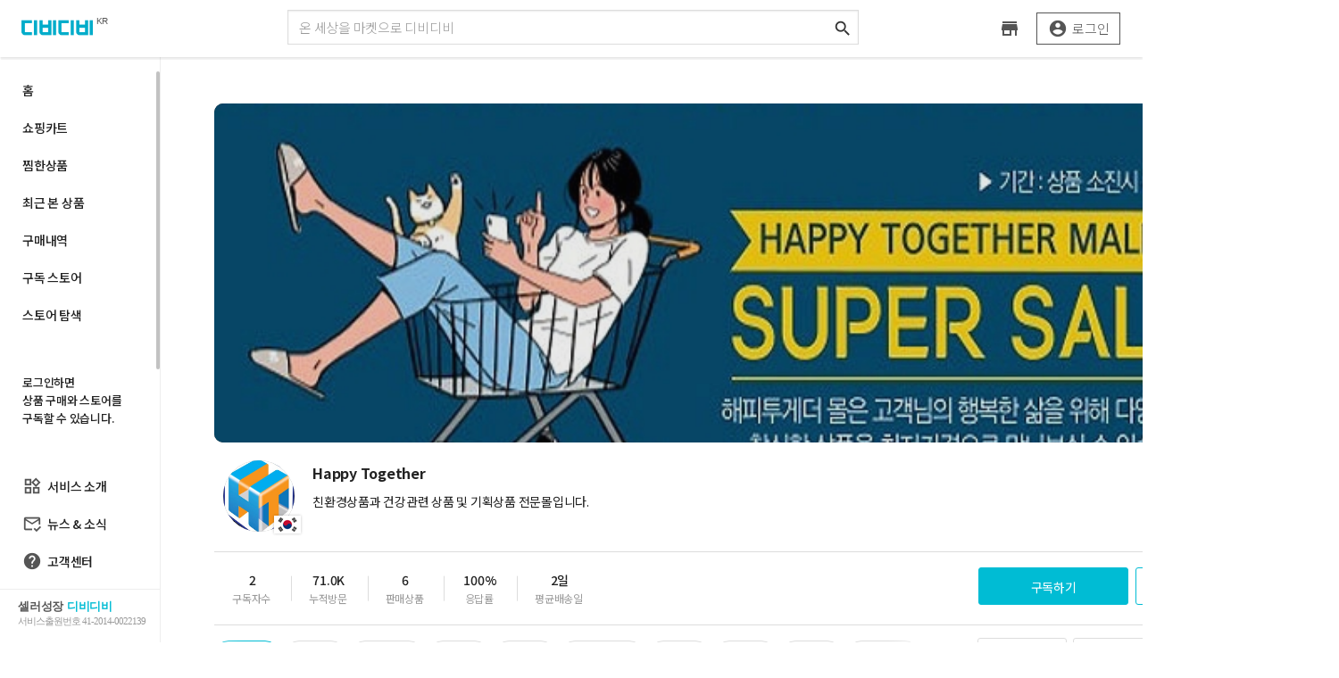

--- FILE ---
content_type: text/html; charset=utf-8
request_url: https://www.dibidibi.com/htcube
body_size: 15088
content:

<!DOCTYPE html>
<html xmlns="http://www.w3.org/1999/xhtml">
<head>
        <!-- Google Tag Manager -->
    <script>
    (function (w, d, s, l, i) {
        w[l] = w[l] || []; w[l].push({
            'gtm.start':
                new Date().getTime(), event: 'gtm.js'
        }); var f = d.getElementsByTagName(s)[0],
            j = d.createElement(s), dl = l != 'dataLayer' ? '&l=' + l : ''; j.async = true; j.src =
                'https://www.googletagmanager.com/gtm.js?id=' + i + dl; f.parentNode.insertBefore(j, f);
        })(window, document, 'script', 'dataLayer', 'GTM-WGWWVXT');</script>
    <!-- End Google Tag Manager -->

    
    <meta http-equiv="Content-Type" content="text/html; charset=utf-8" />
    <title>Happy Together [디비디비]</title>
    
    <meta http-equiv="Cache-control" content="No-cache">
        <link rel="canonical" href="http://www.dibidibi.com/htcube" />
        <link rel="image_src" href="http://www.dibidibi.com/Common/images/meta_store2.jpg" />
        <meta name="keywords" content="수족관, 수조청소, 소독제, 설렁탕, 생선뼈발름, 살균제, 바나듐, 미네랄, 물때제거, 당티, 당뇨, 닭강정, 기능성쌀, 건강음료, 건강백쌀" />
        <meta name="description" content="친환경상품과 건강관련 상품 및 기획상품 전문몰입니다." />
        <!-- fb -->
        <meta property="og:title" content="Happy Together" />
        <meta property="og:site_name" content="Happy Together" />
        <meta property="og:type" content="Website" />
        <meta property="og:url" content="http://www.dibidibi.com/htcube" />
        <meta property="og:image" content="http://www.dibidibi.com/Common/images/meta_store2.jpg" />
        <meta property="og:description" content="친환경상품과 건강관련 상품 및 기획상품 전문몰입니다." />
        <!-- tw -->
        <meta name="twitter:card" content="Website" />
        <meta name="twitter:title" content="Happy Together" />
        <meta name="twitter:site" content="Happy Together" />
        <meta name="twitter:image" content="http://www.dibidibi.com/Common/images/meta_store2.jpg" />
        <meta name="twitter:description" content="친환경상품과 건강관련 상품 및 기획상품 전문몰입니다." />

    <link rel="shortcut icon" href="/favicon_s2.ico" />
    <link rel="apple-touch-icon" href="/touchcon.png" />
    <link href="https://fonts.googleapis.com/icon?family=Material+Icons|Material+Icons+Outlined" rel="stylesheet">
    <link rel="stylesheet" href="/css/dibidibi_v2?v=_Zc2TEOyr99qg1uc5jDfCtm21ofVa-E501V4QokAetM1" type="text/css" />

    
    <link rel="stylesheet" href="/css/plugins/enjoyhint?v=pNUx8J3CCpiNFWrndFyuPNB6Sem9Gq3HV3xiHr2G_KI1" type="text/css" />

    <link rel="stylesheet" href="/css/plugins/jquery_swiper4?v=63rxSeTYAoZSeWejayh1z4lNEJUM51lCOM22UgOGBCo1" type="text/css" />

    <link rel="stylesheet" href="/css/page/sale?v=VjW4C28OWScU7thmtOAnTQ5_cWybU6Ac7x_ImdXyN3o1" type="text/css" />

    <link rel="stylesheet" href="/css/dibidibi_res?v=73IvnQQ5wclcUOAK3nuARRZN9R6wMbIu8v4MsS1rn9E1" type="text/css" />

    <link rel="stylesheet" href="/css/plugins/sj-parallax?v=syIVFzfgT62CNNuGSCuVKgzI3uv3fCiTts6et6HKlmk1" type="text/css" />


    <script type="text/javascript" src="/script/dibidibi_v2_header?v=Yw-lYA4GKS9einqCKEMgo1Af43E_Ghsblkq7ckJFLMA1"></script>

    


<!-- Facebook Pixel Code -->
<script>
    !function (f, b, e, v, n, t, s) {
        if (f.fbq) return; n = f.fbq = function () {
            n.callMethod ?
            n.callMethod.apply(n, arguments) : n.queue.push(arguments)
        };
        if (!f._fbq) f._fbq = n; n.push = n; n.loaded = !0; n.version = '2.0';
        n.queue = []; t = b.createElement(e); t.async = !0;
        t.src = v; s = b.getElementsByTagName(e)[0];
        s.parentNode.insertBefore(t, s)
    }(window, document, 'script',
        'https://connect.facebook.net/en_US/fbevents.js');
    fbq('init', '319979438729127');
    fbq('track', 'PageView');
</script>
<noscript>
    <img height="1" width="1" style="display:none"
         src="https://www.facebook.com/tr?id=319979438729127&ev=PageView&noscript=1" />
</noscript>
<!-- End Facebook Pixel Code -->

        <script type="text/javascript" charset="UTF-8" src="//t1.daumcdn.net/adfit/static/kp.js"></script>
    <script type="text/javascript">kakaoPixel('7361378092157780431').pageView();</script>

        <script type="application/ld+json">
            {
            "@context": "https://schema.org",
            "@type": "Person",
            "name": "디비디비",
            "url": "http://www.dibidibi.com",
            "sameAs": [
            "https://www.facebook.com/dibidibimanager/",
            "https://www.instagram.com/dibidibi_official/",
            "https://www.youtube.com/channel/UCNWSohlPiBHDqHtpTWdQUaw",
            "https://cafe.naver.com/dibidibicafe",
            "https://blog.naver.com/dibidibi_kr",
            "https://play.google.com/store/apps/details?id=com.dibidibi.m",
            "https://itunes.apple.com/kr/app/id1326142237?mt=8"
            ]}
        </script>
    
</head>
<body>
        <!-- Google Tag Manager (noscript) -->
    <noscript>
        <iframe src="https://www.googletagmanager.com/ns.html?id=GTM-WGWWVXT"
                height="0" width="0" style="display:none;visibility:hidden"></iframe>
    </noscript>
    <!-- End Google Tag Manager (noscript) -->

    <div class="topmsg"></div>
    
        <div id="bgtopmenu" class="bgtopmenu">
            <div id="topmenu" class="topmenu  shadow  withtopbanner" onmouseleave="onTopmenu(false);" data-menufloating="59">
                
<script type="text/javascript" src="/Common/js/plugins/jquery.scrollbar.js"></script>
<script>
    var isMsgAjax = true;
    $(document).ready(function () {
        var hamburger = $('.topmenu .leftsection .hamburger');
        var circle = $('.topmenu .leftsection .hamburger .circle');
        $(hamburger).on('click', function () {
            $(circle).removeClass('click').show(0).addClass('click').fadeOut(300);
        });

        var messageToggle = $('.topmenu .gnbmenu > li.message, .messagenotice .title .closebtn')
        $(messageToggle).on('click', function () {
            $msgbtn = $('.messagenotice');
            $msgbtn.toggleClass('show');
            if ($msgbtn.hasClass('show')) {
                onMsgScrollAction(true);
            }
        });
        $(document).on('click', function (e) {
            if (!$('.messagenotice, .topmenu .gnbmenu > li.message').has(e.target).length) {
                $('.messagenotice').removeClass('show');
            };
        });

        $('.scrollbar-dynamic').scrollbar();
        $('.scrollbar-dynamic').scroll(function () {
            if (isMsgAjax) {
                onMsgScrollAction();
            }
        });

        $('.topmenu .gnbmenu > li.profile').on('click', function () {
            $('.topmenu .gnbmenu .profile .submnm').addClass('show');
        })
        $('.topmenu .gnbmenu > li.profile').on('mouseleave', function () {
            $('.topmenu .gnbmenu .profile .submnm').removeClass('show');
        })
    });
</script>
<div class="menuver2">
        <div class="leftsection lcontent">
                <button type="button" class="hamburger" title="메뉴펼치기"><i class="material-icons">&#xe3c7;</i><span class="circle"></span></button>                 <a class="logo" href="/Comm/Hot"><h1 class="screenout">디비디비</h1><span class="country">KR</span></a>
        </div>
            <div class="topsearch">
                <input type="hidden" id="searchBarLink" name="searchBarLink" value="default" data-banner-id="" />
                <input type="text" placeholder="온 세상을 마켓으로 디비디비" id="txtTag" maxlength="30" onkeyup="onEnterSearchBar(this)" />
                <button type="button" onclick="onSearchBar();"><i class="material-icons">&#xe8b6;</i></button> 
            </div>
<script type="text/javascript" src="/script/page/comm/searchbar_n?v=h0RmoZt8qlNfgxEbARXZK-wPu_eqTTEquy1bB6LO4Vo1"></script>
        <ul class="gnbmenu" onclick="onTopmenu(true);">
                    <li gnbitem" title="스토어개설">
                        <div class="mnm"><a href="/Sale/Home"><i class="material-icons">&#xe8d1;</i></a></div> 
                    </li>
                    <li class="gnbitem">
                        <div class="mnm"><a href="/SSO/Login?returnUrl=%2Fhtcube"><span class="loginbtn"><i class="material-icons">&#xe853;</i>로그인</span></a></div> 
                    </li>
        </ul>
        <div class="messagenotice" id="messagenotice">
            <input type="hidden" name="menuMsgPageNo" id="menuMsgPageNo" />
            <div class="title">메시지<button type="button" class="closebtn"><i class="material-icons">&#xe5cd;</i></button></div> 
            
            <div class="scrollbar-dynamic scrollbar-macosx">
                <ul id="MenuMsgResult">
                </ul>
            </div>
            <div class="allmessage"><a href="/Me/Message">모든 메시지 보러 가기</a></div>
        </div>
</div>
<script>
    var hamburger = $('.topmenu .leftsection .hamburger');
    var circle = $('.topmenu .leftsection .hamburger .circle');
    $(hamburger).on('click', function () {
        $(circle).removeClass('click').show(0).addClass('click').fadeOut(300);
    });
</script>


            </div>
        </div>

<link href="https://fonts.googleapis.com/css?family=Material+Icons|Material+Icons+Outlined|Material+Icons+Two+Tone|Material+Icons+Round|Material+Icons+Sharp" rel="stylesheet">


<div>
        <div class="leftgnbmenubg"></div>
    <div class="leftgnbmenu mainmenu nonav ver3">
        
        
        <div class="menuheader">
            <button type="button" class="hamburger"><i class="material-icons">dehaze</i></button>
            <a class="logo" href="/Comm/Hot"><span class="country">KR</span></a>
        </div>
        
        <div id="mnscroll" class="inner">
                                <div class="section">
                                    <ul class="depth1">
                                        <li class="" title="홈"><div class="depth1"><a href="/Comm/Hot"><i class="material-icons">&#xe88a;</i><span class="title">홈</span></a></div></li> 
                                        <li class="" data-menu-alarm="order" title="쇼핑카트"><div class="depth1"><a href="/Me/Cart"><i class="material-icons">&#xe8cc;</i><span class="title">쇼핑카트</span></a></div><span class="newmsg"></span></li> 
                                        <li class="" title="찜한상품"><div class="depth1"><a href="/Me/Wish"><i class="material-icons">&#xe87e;</i><span class="title">찜한상품</span></a></div></li> 
                                        <li class="" title="최근 본 상품"><div class="depth1"><a href="/Me/GPHistory"><i class="material-icons">&#xe889;</i><span class="title">최근 본 상품</span></a></div></li> 
                                        <li class="" title="구매내역"><div class="depth1"><a href="/Order/List"><i class="material-icons">&#xe870;</i><span class="title">구매내역</span></a></div></li> 
                                        <li class="" data-menu-alarm="subscribe" title="셀러 구독"><div class="depth1"><a href="/Me/Home"><i class="material-icons">&#xe617;</i><span class="title">구독 스토어</span></a></div><span class="newmsg"></span></li> 
                                        <li class=""><div class="depth1"><a href="/Comm/FeedStore"><i class="material-icons">&#xe8b6;</i><span class="title">스토어 탐색</span></a></div></li> 
                                        
                                    </ul>
                                </div>
                                <!--<div class="section">
                                    <ul class="depth1">
                                        <li class="" data-menu-alarm="order" title="쇼핑카트"><div class="depth1"><a href="/Me/Cart"><i class="material-icons">&#xe8cc;</i><span class="title">쇼핑카트</span></a></div><span class="newmsg"></span></li>-->                                         <!--<li class="" title="찜한상품"><div class="depth1"><a href="/Me/Wish"><i class="material-icons">&#xe87e;</i><span class="title">찜한상품</span></a></div></li>-->                                         <!--<li class="" title="최근 본 상품"><div class="depth1"><a href="/Me/GPHistory"><i class="material-icons">&#xe889;</i><span class="title">최근 본 상품</span></a></div></li>-->                                         <!--</ul>
                                        </div>
                                        <div class="section mininoshow">
                                            <ul class="depth1">
                                                <li class=""><div class="depth1"><a href="/Comm/FeedStore"><i class="material-icons">&#xe8b6;</i>스토어 탐색</a></div></li>-->                                                 <!--</ul>
                                                </div>-->
                                                <div class="section mininoshow">
                                                    <div class="sectioninner">
                                                        <div class="bold500">로그인하면 <br />상품 구매와 스토어를 <br />구독할 수 있습니다.</div>
                                                        <span><a class="btn32 btn_dibiline bold500" href="/SSO/Login?returnUrl=%2Fhtcube">로그인하기</a></span> 
                                                    </div>
                                                </div>
        </div>
        <div class="section mininoshow bottom">
            <ul class="depth1 padding00_10">
                <li class=""><div class="depth1"><a href="/Home/Index"><i class="material-icons-outlined">&#xe1bd;</i>서비스 소개</a></div></li> 
                <li class=""><div class="depth1"><a href="/Home/News"><i class="material-icons-outlined">&#xf18c;</i>뉴스 & 소식</a></div></li> 
                
                <li class=""><div class="depth1"><a href="/CS/Index"><i class="material-icons">help</i>고객센터</a></div></li> 
            </ul>
            <div class="footersmall">
                <div class="corp bold">
                    <span>셀러성장 <span class="green">디비디비</span><br></span><br>
                    <span style="font-weight:normal;color:#999;letter-spacing:-1px;font-size:11px;font-family:Dotum;">서비스출원번호 41-2014-0022139</span><br>
                </div>
            </div>
        </div>
    </div>
</div>

<script type="text/javascript">
    $(function () {
        var $leftgnbmenu = $('.leftgnbmenu');
        var menu_open;

        $('.hamburger, .leftgnbmenubg').on('click', function () {
            $leftgnbmenu.toggleClass('minimize');

            if (!$leftgnbmenu.hasClass('ver2')) {
                if ($leftgnbmenu.hasClass('minimize')) {
                    menu_open = 's1';
                    $('.content').removeClass('leftmenuopen');
                    $('.leftgnbmenubg').fadeOut(200);
                } else {
                    menu_open = 's2';
                    $('.content').addClass('leftmenuopen');
                    $('.leftgnbmenubg').fadeIn(200);
                }
                addCookie(Cons.CookieName.menu_open, menu_open, 365);
            }
        });


        $('.leftgnbmenu .slimScrollDiv').css('width', '180px');
        //$('.content').addClass('withsalemenu')
    });
    var $mnscroll = $('#mnscroll').slimScroll({
        color: '#666',
        size: '4px',
        width: 'auto',
        //height: 'calc(100vh - 320px)'
        height: 'calc(100% - 121px)'
    });

</script>

        <div class="content   bg_white " >
        <div class="contentinner">
            

<div class="helpscreen">
    <div class="bgarea"></div>
    <div class="wbox">
        <div class="helparea help1"><div class="target"></div><div class="targetmsg">여기를 눌러<br />프로필을 등록하세요</div></div>
    </div>
    <div class="helparea help2"><div class="target"><div class="targetmsg">여기를 눌러 스토어 배경을 변경할 수 있습니다</div></div></div>
    <div class="helparea help3"><div class="targetmsg">여기를 눌러 스토어 상품을<br /> 등록할 수 있습니다</div><div class="target"></div></div>
</div>
<div class="storepage ver2">
    <div class="resfullbox tfulbanner">
            <div class="pagehead profile_guid2" data-type="background" data-offset="200" data-from="center" style="background-image:url(/Data/Store/htcube/htcube_1920.jpg?v=-8584324234784179025);" data-url="/Data/Store/htcube/htcube_1920.jpg?v=-8584324234784179025">
                    <div class="filter"></div>
                            </div>
    </div>
    <div class="resfullbox wbox">
        <div class="pageinfo relative" id="pageInfo">
            <div class="profilebar">
                <div class="profile">
                    <div class="bg_profile profile_guid1" data-url="https://www.dibidibi.com/Data/Profile/htcube/htcube.jpg" onclick="popSeller('htcube');">
                        <div class="ld_profile" style="background-image:url('https://www.dibidibi.com/Data/Profile/htcube/htcube.jpg');"></div>
                    </div>
                    <div class="country" title="대한민국 셀러"></div>
                    <div>
                        <h2 class="storenm font16 bold" style="cursor:pointer;" onclick="popSeller('htcube')">
                            Happy Together
                        </h2>
                        <div class="storemsg padding10_00 font14">친환경상품과 건강관련 상품 및 기획상품 전문몰입니다.</div>
                    </div>
                </div>
            </div>
        </div>

        

        <div class="badgewrap">
            <ul class="badgelist">
                                            </ul>
        </div>
        <article class="pageinfo etcbox">
            <div class="sellerinfobox linedddbtm linedddtop relative" id="sellerInfoBox">
                <div class="col hand" onclick="popFollower('htcube');">
                    <span class="count" id="followCnt2">0</span>
                    <span class="title">구독자수</span>
                </div>
                <div class="col">
                    <span class="count" id="visit_cnt">0</span>
                    <span class="title">누적방문</span>
                </div>
                <div class="col">
                    <span class="count" id="gp_cnt">0</span>
                    <span class="title">판매상품</span>
                </div>
                <div class="col">
                    <span class="count" id="cs_feedback">0</span>
                    <span class="title">응답률</span>
                </div>
                <div class="col">
                    <span class="count" id="delivery_day">0</span>
                    <span class="title">평균배송일</span>
                </div>
            </div>
            <div class="btnlikewrap font0h1 changebtnwrap">
                    <button type="button" class="btn_like btn_green buyerbtn " id="btnFollowAction" onclick="pushStoreLike('htcube', 'Happy Together');">
                            <div><span id="txtFollow">구독하기</span></div>
                    </button>
                                    <button type="button" class="btn_like margin000_8 buyerbtn" onclick="popSellerQA('', 'htcube')">1:1 문의</button>
            </div>
        </article>
        <div class="resinner ">
            <div class="padding0">
                <div class="toolBar" style="position:relative;">
<form action="/Store/Page_ajax" data-ajax="true" data-ajax-failure="onSearchFail" data-ajax-success="onSearchOk" id="frmSearch" method="post" name="frmSearch"><input data-val="true" data-val-number="PageNo 필드는 숫자여야 합니다." data-val-required="PageNo 필드가 필요합니다." id="pageNo" name="pageNo" type="hidden" value="1" /><input id="searchSort" name="searchSort" type="hidden" value="visit_cnt" /><input id="store_id" name="store_id" type="hidden" value="htcube" />                        <div class="selectbox porighttop">
                            <span class="select selchoice aligncenter lineddd color999 relative rdus3"><em>인기순</em><i class="material-icons">keyboard_arrow_down</i></span>
                            <div class="chiocebox lineddd rdus3" id="btnSearchBox">
                                <button type="button" style="border-left:0;" class="stdbtn btn_white current" value="visit_cnt" onclick="onBtnSearch(this);">인기순</button>
                                <button type="button" class="stdbtn btn_white " value="reg_dt" onclick="onBtnSearch(this);">신상품순</button>
                                <button type="button" class="stdbtn btn_white " value="price_max" onclick="onBtnSearch(this);">가격높은순</button>
                                <button type="button" class="stdbtn btn_white " value="price_min" onclick="onBtnSearch(this);">가격낮은순</button>
                            </div>
                        </div>
                        <div class="rcontent toolKit tp2">
                            <i type="button" class="material-icons lcontent" id="btnReset" onclick="onSearchReset();" title="처음으로">close</i>
                            <input type="text" class="text rdus3" style="width:238px;" name="searchKeyword" id="searchKeyword" placeholder="상품검색" onkeypress="onEnterSubmit();" /><i type="button" class="material-icons rcontent" id="btnSearch" onclick="onSearchSubmit();" title="검색" style="top:10px;">&#xE8B6;</i>
                        </div>
                            <div class="storetagswiper relative">
                                <div class="swiper-container hashmenu storepage" style="height:32px;" id="hashMenuSlide">
                                    <div class="swiper-wrapper">
                                        <span class="menu on swiper-slide" data-stag="">
                                            <span class="tag">전체상품</span>
                                        </span>
                                            <span class="menu swiper-slide" data-stag="수족관">
                                                <span class="tag">#수족관</span>
                                                
                                            </span>
                                            <span class="menu swiper-slide" data-stag="수조청소">
                                                <span class="tag">#수조청소</span>
                                                
                                            </span>
                                            <span class="menu swiper-slide" data-stag="소독제">
                                                <span class="tag">#소독제</span>
                                                
                                            </span>
                                            <span class="menu swiper-slide" data-stag="설렁탕">
                                                <span class="tag">#설렁탕</span>
                                                
                                            </span>
                                            <span class="menu swiper-slide" data-stag="생선뼈발름">
                                                <span class="tag">#생선뼈발름</span>
                                                
                                            </span>
                                            <span class="menu swiper-slide" data-stag="살균제">
                                                <span class="tag">#살균제</span>
                                                
                                            </span>
                                            <span class="menu swiper-slide" data-stag="바나듐">
                                                <span class="tag">#바나듐</span>
                                                
                                            </span>
                                            <span class="menu swiper-slide" data-stag="미네랄">
                                                <span class="tag">#미네랄</span>
                                                
                                            </span>
                                            <span class="menu swiper-slide" data-stag="물때제거">
                                                <span class="tag">#물때제거</span>
                                                
                                            </span>
                                            <span class="menu swiper-slide" data-stag="당티">
                                                <span class="tag">#당티</span>
                                                
                                            </span>
                                            <span class="menu swiper-slide" data-stag="당뇨">
                                                <span class="tag">#당뇨</span>
                                                
                                            </span>
                                            <span class="menu swiper-slide" data-stag="닭강정">
                                                <span class="tag">#닭강정</span>
                                                
                                            </span>
                                            <span class="menu swiper-slide" data-stag="기능성쌀">
                                                <span class="tag">#기능성쌀</span>
                                                
                                            </span>
                                            <span class="menu swiper-slide" data-stag="건강음료">
                                                <span class="tag">#건강음료</span>
                                                
                                            </span>
                                            <span class="menu swiper-slide" data-stag="건강백쌀">
                                                <span class="tag">#건강백쌀</span>
                                                
                                            </span>
                                    </div>
                                </div>
                            </div>
</form>                </div>
            </div>
        </div>
    </div>
    
    
    <div class="dealcontainer">
        
    </div>
    <div class="wbox margin80auto findBox" id="bodyBox">
        <div class="pagelist storelist ">
                <div class="titlesection">
                    전체상품
                </div>
            <div class="dealcard grid5 gray noseller manylines" id="dataResult">

<ul id="DealListUL" class="curation  ">        <li id="deallist_2t43v69d48_06003aa8-f3d1-4a35-adad-2cdfa245c49c" data-gp-no="2t43v69d48" class="listItem bundle   " style="">
                <div class="inner">
                    <a href="/htcube/1" onclick="onGAEvent('', '', '/htcube/1');" target="_blank">
                        <div class="pannel">

                            <div class="bgthumb"></div>
                                    <div class="thumb lazyloading" style="background-size: cover;background-image:url('https://www.dibidibi.com/Data/GP/2t43v69d48/MAIN/MAIN1_640.jpg?v=638030329403670000)"></div>
                            <div class="filter"></div>
                                                                                                                                                <div class="pannelleftbottom floatwrap">
                                                                                                        </div>
                        </div>
                        <div class="info">
                            <div class="line2 relative">
                                <div class="stats">
                                                                            <span><i class="material-icons hand">&#xE87E;</i><span class="count">9,179</span></span>
                                        <span class="zzim aligncenter"><i class="material-icons hand " onclick="onLikeDeal(this, '2t43v69d48')">&#xE87E;</i><span class="colorred count">9,179</span></span>
                                </div>
                                <div class="gpnm">퍼펙트오투 바이러스제로-F 살균소독제</div>
                                <div class="bid">
                                    
                                        <div class="priceline ">
                                            <div class="price bidprice">
                                                8,900원
                                                <span class="caption ty2">
                                                    <span class="discount gray">
                                                    </span>
                                                </span>
                                            </div>
                                                                                                <div class="price txt">
                                                        8,661원
                                                        <span class="caption">최대혜택가</span>
                                                    </div>
                                        </div>
                                </div>
                            </div>
                        </div>
                    </a>
                    <div class="line1">
                        <div class="seller" onclick="onBlankLocation('/htcube');">
                            <span class="bg_profile">
                                <span class="ld_profile" style="background-image:url('https://www.dibidibi.com/Data/Profile/htcube/htcube.jpg');"></span>
                            </span>
                            <span class="storenm scab2">
                                
                            </span>
                        </div>
                    </div>
                </div>
            
        </li>
        <li id="deallist_eur23sfs3r_bc36f246-4bb5-46f7-9b05-ad6d7a3eb5f8" data-gp-no="eur23sfs3r" class="listItem bundle   " style="">
                <div class="inner">
                    <a href="/htcube/2" onclick="onGAEvent('', '', '/htcube/2');" target="_blank">
                        <div class="pannel">

                            <div class="bgthumb"></div>
                                    <div class="thumb lazyloading" style="background-size: cover;background-image:url('https://www.dibidibi.com/Data/GP/eur23sfs3r/MAIN/MAIN1_640.jpg?v=638030325133130000)"></div>
                            <div class="filter"></div>
                                                                                                                                                <div class="pannelleftbottom floatwrap">
                                                                                                        </div>
                        </div>
                        <div class="info">
                            <div class="line2 relative">
                                <div class="stats">
                                                                            <span><i class="material-icons hand">&#xE87E;</i><span class="count">5,291</span></span>
                                        <span class="zzim aligncenter"><i class="material-icons hand " onclick="onLikeDeal(this, 'eur23sfs3r')">&#xE87E;</i><span class="colorred count">5,291</span></span>
                                </div>
                                <div class="gpnm">퍼펙트오투 마이피쉬 수조청소 살균소독제</div>
                                <div class="bid">
                                    
                                        <div class="priceline ">
                                            <div class="price bidprice">
                                                9,900원
                                                <span class="caption ty2">
                                                    <span class="discount gray">
                                                    </span>
                                                </span>
                                            </div>
                                                                                                <div class="price txt">
                                                        9,651원
                                                        <span class="caption">최대혜택가</span>
                                                    </div>
                                        </div>
                                </div>
                            </div>
                        </div>
                    </a>
                    <div class="line1">
                        <div class="seller" onclick="onBlankLocation('/htcube');">
                            <span class="bg_profile">
                                <span class="ld_profile" style="background-image:url('https://www.dibidibi.com/Data/Profile/htcube/htcube.jpg');"></span>
                            </span>
                            <span class="storenm scab2">
                                
                            </span>
                        </div>
                    </div>
                </div>
            
        </li>
        <li id="deallist_wtx7nqddyb_5065de4f-20b8-4c15-9027-bb83ea83a3de" data-gp-no="wtx7nqddyb" class="listItem bundle   " style="">
                <div class="inner">
                    <a href="/htcube/3" onclick="onGAEvent('', '', '/htcube/3');" target="_blank">
                        <div class="pannel">

                            <div class="bgthumb"></div>
                                    <div class="thumb lazyloading" style="background-size: cover;background-image:url('https://www.dibidibi.com/Data/GP/wtx7nqddyb/MAIN/MAIN1_640.jpg?v=638032667365430000)"></div>
                            <div class="filter"></div>
                                                                                                                                                <div class="pannelleftbottom floatwrap">
                                                                                                        </div>
                        </div>
                        <div class="info">
                            <div class="line2 relative">
                                <div class="stats">
                                                                            <span><i class="material-icons hand">&#xE87E;</i><span class="count">5,205</span></span>
                                        <span class="zzim aligncenter"><i class="material-icons hand " onclick="onLikeDeal(this, 'wtx7nqddyb')">&#xE87E;</i><span class="colorred count">5,205</span></span>
                                </div>
                                <div class="gpnm">건강백쌀 (혈당강하 특허쌀)</div>
                                <div class="bid">
                                    
                                        <div class="priceline ">
                                            <div class="price bidprice">
                                                45,000원
                                                <span class="caption ty2">
                                                    <span class="discount gray">
                                                    </span>
                                                </span>
                                            </div>
                                                                                                <div class="price txt">
                                                        44,400원
                                                        <span class="caption">최대혜택가</span>
                                                    </div>
                                        </div>
                                </div>
                            </div>
                        </div>
                    </a>
                    <div class="line1">
                        <div class="seller" onclick="onBlankLocation('/htcube');">
                            <span class="bg_profile">
                                <span class="ld_profile" style="background-image:url('https://www.dibidibi.com/Data/Profile/htcube/htcube.jpg');"></span>
                            </span>
                            <span class="storenm scab2">
                                
                            </span>
                        </div>
                    </div>
                </div>
            
        </li>
        <li id="deallist_s2szcbajmy_8871633e-fbd2-4af6-b557-c3c0e85e9338" data-gp-no="s2szcbajmy" class="listItem bundle   " style="">
                <div class="inner">
                    <a href="/htcube/4" onclick="onGAEvent('', '', '/htcube/4');" target="_blank">
                        <div class="pannel">

                            <div class="bgthumb"></div>
                                    <div class="thumb lazyloading" style="background-size: cover;background-image:url('https://www.dibidibi.com/Data/GP/s2szcbajmy/MAIN/MAIN1_640.jpg?v=638032430098670000)"></div>
                            <div class="filter"></div>
                                                                                                                                                <div class="pannelleftbottom floatwrap">
                                                                                                        </div>
                        </div>
                        <div class="info">
                            <div class="line2 relative">
                                <div class="stats">
                                                                            <span><i class="material-icons hand">&#xE87E;</i><span class="count">5,283</span></span>
                                        <span class="zzim aligncenter"><i class="material-icons hand " onclick="onLikeDeal(this, 's2szcbajmy')">&#xE87E;</i><span class="colorred count">5,283</span></span>
                                </div>
                                <div class="gpnm">미네랄 바나듐 하루 한병 건강 음료 당티 (500ml X 6병)</div>
                                <div class="bid">
                                    
                                        <div class="priceline ">
                                            <div class="price bidprice">
                                                16,800원
                                                <span class="caption ty2">
                                                    <span class="discount gray">
                                                    </span>
                                                </span>
                                            </div>
                                                                                                <div class="price txt">
                                                        16,482원
                                                        <span class="caption">최대혜택가</span>
                                                    </div>
                                        </div>
                                </div>
                            </div>
                        </div>
                    </a>
                    <div class="line1">
                        <div class="seller" onclick="onBlankLocation('/htcube');">
                            <span class="bg_profile">
                                <span class="ld_profile" style="background-image:url('https://www.dibidibi.com/Data/Profile/htcube/htcube.jpg');"></span>
                            </span>
                            <span class="storenm scab2">
                                
                            </span>
                        </div>
                    </div>
                </div>
            
        </li>
        <li id="deallist_uuvq9nnufb_2ef432d1-ad6a-4db7-8b4c-f5a6796d7da2" data-gp-no="uuvq9nnufb" class="listItem bundle   " style="">
                <div class="inner">
                    <a href="/htcube/5" onclick="onGAEvent('', '', '/htcube/5');" target="_blank">
                        <div class="pannel">

                            <div class="bgthumb"></div>
                                    <div class="thumb lazyloading" style="background-size: cover;background-image:url('https://www.dibidibi.com/Data/GP/uuvq9nnufb/MAIN/MAIN1_640.jpg?v=638033187616830000)"></div>
                            <div class="filter"></div>
                                                                                                                                                <div class="pannelleftbottom floatwrap">
                                                                                                        </div>
                        </div>
                        <div class="info">
                            <div class="line2 relative">
                                <div class="stats">
                                                                            <span><i class="material-icons hand">&#xE87E;</i><span class="count">5,331</span></span>
                                        <span class="zzim aligncenter"><i class="material-icons hand " onclick="onLikeDeal(this, 'uuvq9nnufb')">&#xE87E;</i><span class="colorred count">5,331</span></span>
                                </div>
                                <div class="gpnm">[진설향] 미네랄바나듐 연잎이 함유된 약선 한우설렁탕 5팩</div>
                                <div class="bid">
                                    
                                        <div class="priceline ">
                                            <div class="price bidprice">
                                                25,000원
                                                <span class="caption ty2">
                                                    <span class="discount gray">
                                                    </span>
                                                </span>
                                            </div>
                                                                                                <div class="price txt">
                                                        24,600원
                                                        <span class="caption">최대혜택가</span>
                                                    </div>
                                        </div>
                                </div>
                            </div>
                        </div>
                    </a>
                    <div class="line1">
                        <div class="seller" onclick="onBlankLocation('/htcube');">
                            <span class="bg_profile">
                                <span class="ld_profile" style="background-image:url('https://www.dibidibi.com/Data/Profile/htcube/htcube.jpg');"></span>
                            </span>
                            <span class="storenm scab2">
                                
                            </span>
                        </div>
                    </div>
                </div>
            
        </li>
        <li id="deallist_q9q82bauxt_0a0093c6-d117-4cfb-84d7-3d20caef506d" data-gp-no="q9q82bauxt" class="listItem bundle   " style="">
                <div class="inner">
                    <a href="/htcube/6" onclick="onGAEvent('', '', '/htcube/6');" target="_blank">
                        <div class="pannel">

                            <div class="bgthumb"></div>
                                    <div class="thumb lazyloading" style="background-size: cover;background-image:url('https://www.dibidibi.com/Data/GP/q9q82bauxt/MAIN/MAIN1_640.jpg?v=638039425829930000)"></div>
                            <div class="filter"></div>
                                                                                                                                                <div class="pannelleftbottom floatwrap">
                                                                                                        </div>
                        </div>
                        <div class="info">
                            <div class="line2 relative">
                                <div class="stats">
                                                                            <span><i class="material-icons hand">&#xE87E;</i><span class="count">5,008</span></span>
                                        <span class="zzim aligncenter"><i class="material-icons hand " onclick="onLikeDeal(this, 'q9q82bauxt')">&#xE87E;</i><span class="colorred count">5,008</span></span>
                                </div>
                                <div class="gpnm">핑거프리, 치킨 족발 멸종 작전.</div>
                                <div class="bid">
                                    
                                        <div class="priceline ">
                                            <div class="price bidprice">
                                                350원
                                                <span class="caption ty2">
                                                    <span class="discount gray">
                                                    </span>
                                                </span>
                                            </div>
                                                                                                <div class="price txt">
                                                        196원
                                                        <span class="caption">최대혜택가</span>
                                                    </div>
                                        </div>
                                </div>
                            </div>
                        </div>
                    </a>
                    <div class="line1">
                        <div class="seller" onclick="onBlankLocation('/htcube');">
                            <span class="bg_profile">
                                <span class="ld_profile" style="background-image:url('https://www.dibidibi.com/Data/Profile/htcube/htcube.jpg');"></span>
                            </span>
                            <span class="storenm scab2">
                                
                            </span>
                        </div>
                    </div>
                </div>
            
        </li>
</ul>
<script>
    try {
        bindCountDown();
    } catch (e) {
        console.log(e);
    }
</script>            </div>
        </div>
    </div>
</div>

<div id="brVideoBox" style="display:none;">
    <video class="brVideo" id="brVideo1" controlsList="nodownload" style="display:none;" loop muted playsinline><source src="/Common/images/empty.mp4" type="video/mp4" /></video>
    <video class="brVideo" id="brVideo2" controlsList="nodownload" style="display:none;" loop muted playsinline><source src="/Common/images/empty.mp4" type="video/mp4" /></video>
    <video class="brVideo" id="brVideo3" controlsList="nodownload" style="display:none;" loop muted playsinline><source src="/Common/images/empty.mp4" type="video/mp4" /></video>
</div>

<div class="modal" id="storeEmpty" style="top:200px;">
    <div class="modal-dialog" style="width:600px;">
        <div class="modal-content">
            <div class="modal-body aligncenter">
                <div>
                    <button type="button" class="rcontent hand close" style="right:0;" onclick="location.href='/Comm/Hot'">×</button>
                    <div>
                        <div class="pageicon border" style="border-color:#00bcd4;"><i class="material-icons" style="color:#00bcd4;">&#xE8D1;</i></div><br />
                        <div class="green" style="font-size:36px;font-weight:bold;">셀러가 되어보세요</div><br />
                    </div>
                    <div class="font18 padding20-0" style="line-height:22px;">
                        상품판매가 처음이신가요?<br /> 디비디비에서는 누구나 쉽게 셀러가 될 수 있습니다.<br />
                        지금 스토어를 개설하고 수입을 올려보세요.
                        <br />
                    </div>
                    <div class="btnlist">
                        <button type="button" class="imgbtn confirm2" onclick="location.href='/SSO/Login?returnUrl=%2Fhtcube'">스토어 등록하기</button>
                        <button type="button" class="imgbtn cancel" onclick="popHelp('sale')" >미리 경험하기</button>
                    </div>
                </div>
            </div>
        </div>
    </div>
</div>
            <button class="scrolltop" onclick="moveTopScroll();">
                <i class="material-icons">keyboard_arrow_up</i>
            </button>
        </div>
        <div class="footer">
            <!--about-->


    <style>
        .sellerfooter {padding:10px 0 40px 0; color:#999; background:#e0e0e0;}
        .sellerfooter .footerinner {position:relative; padding:10px 0 10px 46px;}
        .sellerfooter .storeicon {position:absolute; left:0; top:14px;}
        .sellerfooter .storeicon .material-icons { margin-right: 5px;  padding: 7px; font-size: 24px; color: #fff; vertical-align: -6px; background: #999; border-radius:0;}
        .sellerfooter .storenm { font-size: 16px; color: #222; font-weight: 500; line-height: 24px; }
        .sellerfooter .storenm .green {font-size:11px; vertical-align:top; font-weight:normal; display:none;}
        .sellerfooter .storeinfo {font-size:13px; color:#333; line-height:14px;}
        .sellerfooter .storeinfo .desc {margin-right:10px; cursor:pointer;}
        .sellerfooter .storeinfo .desc:hover { text-decoration:underline;}
        .sellerfooter .storeinfo .title {color:#999; margin-right:4px;}
        .sellerfooter .storeinfo .sellerpop {color:#999;}
        .sellerfooter .storeinfo .material-icons {margin-left:-3px; margin-top:-3px; padding:0; font-size:18px;}
        .sellerfooter .dibidibiright { margin-top:12px; font-size:12px; line-height:16px; color:#666;}
        .sellerfooter .dibidibiright .green:hover {text-decoration:underline;}
        /*.sellerfooter .storeinfo { margin-left: 15px; font-size: 12px; color: #666; cursor:pointer; line-height:16px;}*/
        
        .sellerfooter .rcontent {top:10px;}
        .sellerfooter li { display: inline-block; line-height: 16px; margin-right: 3px; border-right: 1px solid #ccc; padding: 2px 6px; font-size:13px;}
        .sellerfooter li:first-child {padding-left:0;}
        .sellerfooter li:last-child { border-right: 0; }
        .sellerfooter .stdbtn.small { height: 20px; margin: 0 0 5px 2px; line-height: 18px; background-color: transparent; }
    </style>
    <div class="sellerfooter">
        <div class="wbox">
            <div class="footerinner">
                <div class="storeicon"><i class="material-icons">&#xE563;</i></div> 
                <div class="storenm">Happy Together<span class="green">with dibidibi</span>
                    <button type="button" class="stdbtn small" onclick="popSellerQA('', 'htcube')" >문의하기</button>
                </div>
                <div class="storeinfo"><span class="title">판매자정보</span><span class="desc" onclick="popSeller('htcube');">자세히보기 <i class="material-icons">&#xE315;</i></span><span class="title">스토어주소</span><span class="desc" onclick="location.href='/htcube';">http://dibidibi.com/htcube </span>  </div> 
                
                <div class="dibidibiright">
                    디비디비는 통신판매중개시스템의 제공자로서, 통신판매의 당사자가 아니며 상품의 주문,배송 및 교환 등과 관련한 의무와 책임은 각 판매자에게 있습니다.<br />                    디비디비의 상품/판매자 정보/쇼핑 정보/콘텐츠/UI 등에 대한 무단복제, 전송, 배포, 스크래핑 등의 행위는 저작권법, 콘텐츠 산업 진흥법 등 관련 법령에 의하여 엄격히 금지됩니다.
                </div>
            </div>
        </div>
    </div>
            <!--bottom-->
        </div>
    </div>
    

    <div class="modal" id="modalMiddle" style="z-index: 1051">
        <div class="modal-dialog">
            <div style="position:absolute; z-index:1060; right:15px; top:20px;">
                <button type="button" class="close" data-dismiss="modal" aria-label="Close"><span aria-hidden="true">&times;</span></button>
            </div>
            <div class="modal-content" style="height:100%;">
                <div class="modal-header">
                    <button type="button" class="material-icons" data-dismiss="modal">&#xE5CD;</button>
                </div>
            </div>
        </div>
    </div>
    <div class="modal" id="modalLargeBlack">
        <div class="modal-dialog" style="width:600px;">
            <div style="position:absolute; z-index:1060; right:15px; top:14px;">
                <button type="button" class="close" data-dismiss="modal" aria-label="Close" style="color:#ccc;text-shadow:none;opacity:1;"><span aria-hidden="true">&times;</span></button>
            </div>
            <div class="modal-content" style="height:100%;background:#222;">
                <div class="modal-header">
                    <button type="button" class="material-icons" data-dismiss="modal">&#xE5CD;</button>
                </div>
            </div>
        </div>
    </div>
    <div class="modal" id="modalLarge">
        <div class="modal-dialog" style="width:900px;">
            <div style="position:absolute; z-index:1060;  right:15px; top:15px;">
                <button type="button" class="close" data-dismiss="modal" aria-label="Close"><span aria-hidden="true">&times;</span></button>
            </div>
            <div class="modal-content" style="height:100%;">
                <div class="modal-header">
                    <button type="button" class="material-icons" data-dismiss="modal">&#xE5CD;</button>
                </div>
            </div>
        </div>
    </div>
    <div class="modal" id="modalVideo">
        <div class="modal-dialog" style="width:900px;">
            <div style="position:absolute; z-index:1060;  right:15px; top:15px;">
                <button type="button" class="close" data-dismiss="modal" aria-label="Close"><span aria-hidden="true">&times;</span></button>
            </div>
            <div class="modal-content" style="height:100%;background:#fff; padding:40px;">
                <div class="modal-header">
                    <button type="button" class="material-icons" data-dismiss="modal">&#xE5CD;</button>
                </div>
            </div>
        </div>
    </div>
    <div class="modal fade" id="modalAlert" style="z-index: 1070;">
        <div class="modal-dialog" style="width:450px;">
            <div class="modal-content" style="height:100%;">
                <div class="modal-header">
                    <button type="button" class="close" data-dismiss="modal" aria-label="Close"><span aria-hidden="true">&times;</span></button>
                    <span class="modal-title">디비디비</span>
                </div>
                <div class="modal-body aligncenter">
                    <p></p>
                </div>
                <div class="modal-footer">
                    <button type="button" class="btn btn_blue">확인</button>
                </div>
            </div>
        </div>
    </div>
    <div class="modal fade" id="modalConfirm" style="z-index: 1070;">
        <div class="modal-dialog" style="width:450px;">
            <div class="modal-content" style="height:100%;">
                <div class="modal-header">
                    <button type="button" class="close" data-dismiss="modal" aria-label="Close"><span aria-hidden="true">&times;</span></button>
                    <span class="modal-title">확인</span>
                </div>
                <div class="modal-body aligncenter">
                    <p></p>
                </div>
                <div class="modal-footer">
                    <button type="button" class="stdbtn btn_blue">확인</button>
                    <button type="button" class="stdbtn cancel">취소</button>
                </div>
            </div>
        </div>
    </div>
    <div class="modal fade" id="modalBlock" style="z-index: 1070;">
        <div class="modal-dialog" style="width:350px;">
            <div class="modal-content">
                <div class="modal-body aligncenter">
                    <p></p>
                </div>
            </div>
        </div>
    </div>
    <div id="pageLoading" style="width: 100%; height: 100%; position: fixed; top: 0; z-index: 9999; display: none;">
        <div style="background-color:#000; opacity:0.6; padding-top:200px; width: 100%; height: 100%; position:absolute;"></div>
        <div style="width:100%; height:100%; position:relative;">
            <div class="pageLoading-content" style="text-align:center; color:#FFF; width:80%; height:160px; margin:0 auto; padding-top:50px;">
                <div class="spinner"><div class="rect1"></div><div class="rect2"></div><div class="rect3"></div><div class="rect4"></div><div class="rect5"></div></div>
                <p style="height:30px;">페이지를 불러오고 있습니다</p>
            </div>
        </div>
    </div>
    <div class="modal" id="imageModal" style="z-index: 1070; top:100px; ">
        <div class="modal-dialog" style="width:700px;">
            <div style="position:absolute; z-index:1060; right:15px; top:20px;">
                <button type="button" class="close" data-dismiss="modal" aria-label="Close"  style="color:#fff; opacity:1"><span aria-hidden="true">&times;</span></button>
            </div>
            <div class="modal-content" style="width:100%; min-height:550px; background:#222;">
                <div><h3 class="title"></h3></div>
                <div id="devModalImage" style="margin:50px 0; width:100%; height:500px; background:#222 url() no-repeat center center; background-size:contain;"></div>
            </div>
        </div>
    </div>
    <div class="modal" id="videoModal" style="z-index: 1070; top:100px;">
        <div class="modal-dialog" style="width:700px;">
            <div style="position:absolute; z-index:1060; right:15px; top:20px;">
                <button type="button" class="close" data-dismiss="modal" aria-label="Close" style="color:#fff; opacity:1"><span aria-hidden="true">&times;</span></button>
            </div>
            <div class="modal-content" style="height:100%; min-height:550px;  background:#222;">
                <div><h3 class="title"></h3></div>
                <div style="margin:50px 0 0; background:#222;">
                    <video id="devModalVideo" controls="controls" controlsList="nodownload" style="width:100%; height:500px">
                        <source id="devModalVideoSource" type="video/mp4" />
                    </video>
                </div>
            </div>
        </div>
    </div>

    


    <script type="text/javascript" src="/script/dibidibi_v2?v=CeVJcOPgoJ2JylCHIRFi1wui3q8wAZDaQ2b7vb_rroE1"></script>

    
    <script type="text/javascript" src="/script/page/common?v=a449K7IVYq3-3h01Upxvyi8QnMGnAHbhhF7uJdbXE-s1"></script>

    <script type="text/javascript" src="/script/plugins/isInViewport?v=08EPtVy1_VwAoHTAB7oB_sDfy1OZnOvj0lO8ZfeEMZ01"></script>

    <script type="text/javascript" src="/script/custom/brvideo?v=MfnM-rifyuxmi02KW5Nkt4VGjTupwq6ZT8aMq5xmI6U1"></script>

    <script type="text/javascript" src="/script/plugins/enjoyhint?v=lA3GT7q2Brlx2VqPYJ-qVkeQGksKGxbEyzwY0qZOUAo1"></script>

    <script type="text/javascript" src="/script/plugins/jquery_swiper4?v=yUbvLtoKm2c18WNR8BEKHSHHWOP5z0YUz0TXqVcy_qY1"></script>

    <script type="text/javascript" src="/script/page/store/page?v=Kdh6JEzi6g5zWhrUVSg0gRpjmnwvAjFUQml6YZH9UCU1"></script>

    <script type="text/javascript" src="/script/plugins/sj-parallax?v=xZ4t5TO0rvN73X8nqQkXN-4qajSShvh1J2MiaRjIGAE1"></script>

    <script type="text/javascript">
        pageLoad({
            IsMyStore: 'False',
            pageUnit: ''
        });



        if ('htcube' == "carrier")
        {
             //캐리어에어컨
            var storeCategory = $('.storepage .storecategory li .inner');
            $(storeCategory).on('click', function (e) {
                e.preventDefault();
                var id = $(this).attr('href');
                var idPos = $(id).offset().top;
                $("body, html").stop().animate({ scrollTop: idPos - 100 }, 300);
            });

            var storeCategory1 = $('#storecategory2').offset().top;
            $(window).on('scroll', function () {
                var scrollTop = $(window).scrollTop();
                if (scrollTop > storeCategory1 - 101) {
                    $('.storecategory').addClass('fixed');
                } else {
                    $('.storecategory').removeClass('fixed');
                };
            });
        }
    </script>

    <script>var g_alarmCount = null; onNotLoginCartCountAjax();</script>
    <!-- 공통 적용 스크립트 , 모든 페이지에 노출되도록 설치. 단 전환페이지 설정값보다 항상 하단에 위치해야함 -->
<script type="text/javascript" src="//wcs.naver.net/wcslog.js"></script>
<script type="text/javascript">
    if (!wcs_add) var wcs_add = {};
    wcs_add["wa"] = "s_4f435ebdde5e";
    if (!_nasa) var _nasa = {};
    wcs.inflow();
    wcs_do(_nasa);
</script>


    
</body>
</html>


--- FILE ---
content_type: text/css; charset=utf-8
request_url: https://www.dibidibi.com/css/page/sale?v=VjW4C28OWScU7thmtOAnTQ5_cWybU6Ac7x_ImdXyN3o1
body_size: 21855
content:
.switchery{background-color:#fff;border:1px solid #dfdfdf;border-radius:20px;cursor:pointer;display:inline-block;height:20px;position:relative;vertical-align:middle;width:40px;-moz-user-select:none;-khtml-user-select:none;-webkit-user-select:none;-ms-user-select:none;user-select:none;box-sizing:content-box;background-clip:content-box}.switchery>small{background:#fff;border-radius:100%;box-shadow:0 1px 3px rgba(0,0,0,.4);height:20px;position:absolute;top:0;width:20px}.switchery-small{border-radius:20px;height:20px;width:33px}.switchery-small>small{height:20px;width:20px}.switchery-large{border-radius:40px;height:40px;width:66px}.switchery-large>small{height:40px;width:40px}.middletabDiv{border-bottom:1px solid #888;padding-top:5px}.middletab{height:41px;width:980px;margin:0 auto}.middletab ul{list-style:none;width:556px;margin:0 auto;display:block}.middletab li{width:110px;font-weight:bold;float:left;height:20px;padding:10px 0;text-align:center;color:#999;border:1px solid #888;border-left:0;border-bottom:0;background:#fff;cursor:pointer;font-size:14px;font-family:'Nanum Gothic',Gulim,Dotum}.middletab li:first-child{border-left:1px solid #888}.middletab li.manage{float:right;text-align:left;background:#00bcd4 url('/Common/images/icons/icon_dropdown.png') 110px center no-repeat;border:1px solid #8da023;color:#fff;padding:7px 15px}.middletab::after{clear:both}.middletab li.current{background:#00bcd4;color:#fff;border-color:#888}.middletab button{font-weight:normal;-moz-border-radius:2px;-webkit-border-radius:2px;border-radius:2px}.bigbtn{position:fixed;z-index:12;display:none}.bigbtn button{width:100px;height:250px;background:url('') center center no-repeat;transition:all .3s ease-in-out;-webkit-transition:all .3s ease-in-out}.bigbtn button.off{background-image:none!important}.bigbtn button.bigleft{background-image:url('/Common/images/btn_bigarrow_l.png')}.bigbtn button.bigright{background-image:url('/Common/images/btn_bigarrow_r.png')}.divselect{padding:0 10px;font-size:14px;line-height:42px;width:400px;border:1px solid #ddd;cursor:pointer}.divselect span.arrow{position:absolute;top:0;right:0;width:30px;height:100%;background:url('/Common/images/icons/ic_expand_more_black_18dp_1x.png') center center no-repeat;z-index:1}.divselect:hover{background-color:#fff}.divselect.current{background-color:#fff;background:#f8f8f8 url('/Common/images/icons/icon_dropup_g2.png') right center no-repeat}.divselect span{color:#000}.gpselect_box{position:absolute;width:420px;min-height:200px;background-color:#f9f9f9;z-index:3;border:1px solid #ccc;margin-top:0;box-shadow:1px 1px 2px #ccc;font-size:12px}.gpselect_box ul{width:400px;color:#767676}.gpselect_box ul li{padding:5px 10px;min-height:24px;background:#f9f9f9;border-top:1px solid #fff;border-bottom:1px solid #eee;cursor:pointer}.gpselect_box ul li span.nth1{height:12px;overflow:hidden;width:340px;color:#222;line-height:14px}.gpselect_box ul li span.nth2{width:30px;text-align:center;float:right;padding:5px 10px!important;color:#fff}.gpselect_box ul li a:hover{color:#00bcd4;text-decoration:underline}.gpselect_box .dataTables_info{display:none}.gpselect_box .dataTables_paginate{width:400px;text-align:center;border:0;border-top:1px solid #ddd;padding:12px 0;background:#fff;margin-top:10px}.gp_stat{display:block;color:#fff;height:12px;text-align:center;padding:8px 10px!important;width:30px;line-height:14px;font-size:12px;border:0}.gp_005010{color:#e7ae45}.gp_005020{color:#ff852c}.gp_005030{color:#57b5e3}.gp_005031{color:#e40a0a}.gp_005040{color:#00a7f8}.gp_005041{color:#00a7f8}.gp_005042{color:#00bcd4}.gp_005043{color:#ccc}.alledits{margin:40px 0}.alledits .addtitle{margin-left:76px;line-height:22px}.alledits ul li{position:relative;box-shadow:0 1px 3px rgba(0,0,0,.05),0 1px 2px rgba(0,0,0,.1);transition:.2s}.alledits ul li .alleditbar{position:relative;width:100%;height:100%;background-color:#fff;border-bottom:1px solid #eee}.alledits ul li .alleditbar.block::after{}.alledits ul li .actionbtn{position:absolute;top:10px;right:10px;width:38px;height:38px;text-align:center;color:#aaa;border:0;border-radius:50%;line-height:38px;padding:0}.alledits ul li .actionbtn:hover{color:#000}.alledits ul li .actionbtn .material-icons{transition:.3s}.alledits ul li .actionbtn.dropdown{display:none}.alledits ul li .checkboxwrap{height:42px;padding:10px 0;margin:0 10px}.alledits ul li span{margin-right:10px}.alledits ul li .num{position:absolute;left:-30px;top:0;width:calc(100% + 30px);font-size:12px;background:#00bcd4;color:#fff;line-height:20px;padding:0 24px 0 5px;letter-spacing:-.04em;font-family:Verdana;transition:ease-in-out .2s all}.alledits ul li .bgthumb{width:48px;height:48px;background:#f0f0f0 url(/common/images/icons/ic_wallpaper_dibidibi.png) center center no-repeat;background-size:80%}.alledits ul li .thumb{width:100%;height:100%;background:url() no-repeat 50% 50%;background-size:cover}.alledits ul li .gpname{width:570px}.alledits ul li .count{width:140px}.alledits ul li .price{width:140px}.alledits ul li .count input,.alledits ul li .price input{width:calc(100% - 22px);text-align:right}.alledits ul li span *{vertical-align:middle}.alledits ul li span .unit{margin:0 0 0 -8px;height:36px;background:#f3f3f3;color:#999;line-height:34px;box-shadow:inset 0 1px 1px rgba(0,0,0,.075);padding-right:8px}.alledits ul li span input,.alledits ul li span select,.alledits ul li span textarea{width:100%;height:48px;margin:0;padding:0 6px;border:0;background-color:#f9f9f9}.alledits ul li span select{width:132px;padding:0 0 0 2px}.alledits ul li span input::placeholder{color:#aaa}.alledits ul li span input::-webkit-input-placeholder{color:#aaa}.alledits ul li span input:-ms-input-placeholder{color:#aaa}.alledits ul li span .icheckbox_flat-grey{margin-right:3px}.alledits ul li span input[type=checkbox]{width:auto;padding:0;margin-right:2px}.alledits ul li .border{border-left:5px solid}.alledits ul li .border span input,.alledits ul li .border span select,.alledits ul li .border span textarea{height:38px}.alledits ul li .line1{position:relative;padding:15px}.alledits ul li .line2,.alledits ul li .addline1,.alledits .addtitle{display:none}.alledits ul li .line2 ul{border-left:3px solid #ddd;padding:0 0 0 10px;margin-bottom:15px}.alledits ul li .line2,.alledits ul li .addline1{padding-left:64px}.alledits ul li .line2 span.optnm{width:570px}.alledits ul li .line2 input,.alledits ul li .addline1 input{height:36px;background:#f3f3f3;padding-right:10px}.alledits ul li .addedprod{margin:15px 0}.alledits ul li .addedprod .line2 ul{margin-bottom:0}.alledits ul li .addtitle{margin-top:20px}.alledits ul li .addline1{padding:15px 15px 15px 75px}.alledits ul li .addline1 span.name{width:570px}.alledits ul li .addline2{padding-top:0}.alledits ul li li{box-shadow:none;padding:0}.alledits ul li:hover .num{top:-3px}.alledits ul li.oneitem span.name{width:365px}.alledits ul li.on{margin:0}.alledits ul li.on .addline1{border-bottom:0}.alledits ul li.on .line2,.alledits ul .alleditslist.on .addline1,.alleditslist.on .addtitle{display:block}.alledits ul li.on .morebtn{background-color:#ddd;color:#fff}.alledits ul li.on .morebtn .material-icons{transform:rotate(180deg)}.alledits input.changed,.alledits li select.changed,.alledits .changed{background-color:#fbf4c4!important}.alledits ul li.block{pointer-events:none}.alledits ul li.block::before{content:'';display:block;position:absolute;top:0;left:0;right:0;bottom:0;background-color:rgba(0,0,0,.5);z-index:1}.alledits ul li.block::after{content:'운영자에 의해 판매가 중단된 상품입니다';display:block;position:absolute;top:50%;left:50%;transform:translate(-50%,-50%);line-height:38px;padding:0 30px;border-radius:3px;font-size:18px;font-weight:500;color:#fff;opacity:.8;z-index:1}.labelBox{margin:0 auto;padding:5px 0;color:#999;min-height:16px}.labelBox.borderbottom{border-bottom:1px solid #ddd}.labelBox.border{border:2px solid #ddd;padding:8px}.labelBox .spanchkbox{font-size:11px;font-family:Dotum;letter-spacing:-1px;color:#767676;display:inline-block;padding:2px 8px 2px 3px;min-height:12px;cursor:pointer;-moz-border-radius:3px;-webkit-border-radius:3px;border-radius:3px;border:1px solid #ddd}.labelBox .spanchkbox input[type=checkbox]{vertical-align:2px;margin-right:-4px}.uploaded div{border:0 solid #ddd}.uploaded img{width:100%;min-width:422px;opacity:1}.uploaded div.contdiv{position:relative;width:100%;height:100%}.uploaded div.control{position:absolute;left:-3px;top:-3px;display:none;opacity:0;width:100%;font-size:11px;font-family:Dotum;letter-spacing:-1px;color:#f0f0f0;vertical-align:middle;text-align:center;height:0;background:#000;cursor:default;border:3px solid #00a7f8}.uploaded div.control span.btn{display:block;width:60%;margin:0 auto;line-height:11px}.uploaded div.control button{display:inline-block;width:50%;padding:8px 10px;background-color:#000;text-align:right;border-bottom:0}.uploaded div.control button:nth-child(2n+1){border-right:0}.uploaded div.control button:last-child{width:100%;border-bottom:1px solid #999;border-right:1px solid #999;text-align:center}.payinfo{line-height:14px;display:block;border:1px solid #ddd;background:#f7f7f7;width:540px;padding:15px;color:#999;margin-left:2px}.payinfo span label{width:60px!important;text-align:right;display:block;padding:5px 10px 0 0!important;height:26px;clear:left;color:#333!important;line-height:24px;min-height:inherit;background:#f7f7f7!important}.gray2border{border:2px solid #b9b9b9}.green2border{border:2px solid #0da8c4}.icon_btn{display:inline-block;min-width:28px;height:25px;border:0;outline:0;background:#000 url('/Common/images/icons/icon_camera.png') center center no-repeat;background-size:18px auto;margin-left:2px;border:1px solid #555}.icon_btn.camera{background-image:url('/Common/images/icons/icon_camera_20.png')}.icon_btn.addtext{background-image:url('/Common/images/icons/icon_text_20.png')}.icon_btn.movie{background-image:url('/Common/images/icons/icon_movie_20.png')}.icon_btn.preview{background-image:url('/Common/images/icons/icon_eye.png')}.icon_btn.cloud{background-image:url('/Common/images/icons/icon_cloud_20.png')}.icon_btn.edit{background:#fff url('/Common/images/icons/icon_gplus.png') center center no-repeat}#detailTxt_Area ul{list-style:none}#detailTxt_Area li{padding:10px 0;line-height:0;border-top:2px dotted #f97804}#detailTxt_Area li:first-child{margin-top:8px}#detailTxt_Area li.addtext textarea{width:524px;border:1px solid #ccc;border-top:0;overflow:hidden;background:#fff;line-height:20px;padding:10px}#detailTxt_Area li div{border:0 solid #ddd}#detailTxt_Area li img{width:100%;min-width:422px;opacity:1}#detailTxt_Area li .contdiv{position:relative;width:100%;height:100%}#detailTxt_Area li .control{position:absolute;left:0;width:100%;height:100%;color:#f0f0f0;text-align:center;background:#000;cursor:move;border:3px solid #00a7f8;display:none;opacity:0}#detailTxt_Area li .control span.btn{display:block;width:60%;margin:0 auto;line-height:11px}#detailTxt_Area li .control button{display:inline-block;width:50%;padding:8px 10px;background-color:#000;text-align:right;border-bottom:0}#detailTxt_Area li .control button:last-child{width:100%;border-bottom:1px solid #999;border-right:1px solid #999;text-align:center}#detailTxt_Area li .txtcontrol{text-align:right;border:1px solid #ccc;border-bottom:1px solid #ddd;background:#fcfcfc;padding:4px;line-height:30px}#detailTxt_Area li .txtcontrol span{float:left;display:inline-block;color:#999;padding-left:5px}.gpreg{margin-top:10px;margin-bottom:0}.gpreg .sqbtn.prodreg{margin:79px 0}.gpreg input[type=text],gpreg select{background:#fff;padding:0 4px}.gpreg p{display:block;min-height:40px;line-height:40px;margin:2px 0;padding:0;vertical-align:middle}.gpreg label{width:170px;text-align:right;font-size:14px;line-height:40px;padding-right:15px;color:#999;vertical-align:top}.gpreg span{display:inline-block}.gpreg .prod_emtbox{background:#fff url('/Common/images/bg_stripe_w.png') center center;background-size:cover;padding:45px 0 25px 0;text-align:center;font-size:16px;min-height:220px;margin-top:3px;box-shadow:0 1px 3px rgba(0,0,0,.05),0 1px 2px rgba(0,0,0,.1)}.gpreg .prod_emtbox input{width:400px!important;height:40px;padding:0 10px;text-align:center;box-shadow:none;-webkit-box-shadow:none}.gpreg .prod_emtbox input.small{width:100px!important;text-align:right}.gpreg .prod_emtbox span .gpreg .prod_write{width:560px;text-align:left;margin:0 auto}.gpreg .prod_write{width:530px;margin:0 auto}.gpreg .prod_write div{margin:4px 0;min-height:40px;line-height:36px;vertical-align:top}.gpreg .prod_write span.subject{font-size:14px;height:100%;line-height:38px;margin-right:-1px;min-width:85px;text-align:right;background:#fff url('/Common/images/icons/ic_card_giftcard_black_24dp_1x.png') left center no-repeat;padding:0 10px 0 40px;border:1px solid #ccc;vertical-align:middle;opacity:.7}.gpreg .prod_write span.subject.price{background-image:url('/Common/images/icons/ic_card_giftcard_black_24dp_1x_2.png')}.gpreg .prod_write span.subject.count{background-image:url('/Common/images/icons/ic_card_giftcard_black_24dp_1x_3.png')}.gpreg .prod_write span.unit{width:20px;margin-left:4px}.gpreg .prod_write label.error{display:block;width:auto;height:20px!important;padding-top:4px!important;font-size:12px;font-weight:bold;line-height:16px;margin-left:74px;text-align:left!important;background:none;color:#ff852c!important;float:none!important}.gpreg .prod_item{position:relative;margin:0 auto;box-shadow:0 1px 3px rgba(0,0,0,.05),0 1px 2px rgba(0,0,0,.1)}.gpreg .prod_item div.prod{min-height:30px;text-align:center}.gpreg .prod_item div.prod:first-child{margin-top:0}.gpreg .prod_item ul{list-style:none;display:block;text-align:center;background:#fff url('/Common/images/bg_f0f0f0.png') repeat-y -81px top;text-align:left;border-top:1px solid #aaa}.gpreg .prod_item ul:first-child{border-top:0}.gpreg .prod_item li{position:relative;min-height:22px;padding:0;border-bottom:1px solid #ccc}.gpreg .prod_item li div{float:left}.gpreg .prod_item li div.nth1{position:absolute;left:0;top:10px;width:80px;min-height:120px;text-align:center;min-height:100%;z-index:2}.gpreg .prod_item li div.nth2{position:relative;width:100%;color:#000;padding:5px 0 5px 80px;z-index:1}.gpreg .prod_item li div.nth2 div.parentline{padding:0 10px 5px 0;width:100%}.gpreg .prod_item li div.nth2 div.btn{float:right;margin:0;padding:0}.gpreg .prod_item li div.nth3{position:relative;width:100%;padding:5px 0;border-top:1px solid #ddd;text-align:center;float:right;margin-top:5px;z-index:1}.gpreg .prod_item li div.nth3 span.addOption{border:0;color:#00bcd4;padding:2px 10px;background:#fff;cursor:pointer;border:1px solid #00bcd4;text-align:center;min-width:86px;margin-top:4px}.gpreg .prod_item li div.nth3 span.addOption:hover{background:#00bcd4!important;color:#fff!important;border-color:#1c9ed7!important}.gpreg .prod_item li div.nth3 span.addOption.minus{}.gpreg .prod_item li:last-child{border-bottom:0}.gpreg .prod_item li span{height:100%;min-height:24px;line-height:24px;vertical-align:middle}.gpreg .prod_item li span.prod_num{font-size:14px;display:block}.gpreg .prod_item li span.prodnm{padding:4px 10px;font-weight:bold;font-size:14px;color:#1c9ed7}.gpreg .prod_item li span.optionnm{padding-left:6px}.gpreg .prod_item li span.opview{width:30px;cursor:pointer;background:url('/Common/images/icons/ic_arrow_drop_down_circle_black_18dp_2x.png') center center no-repeat;opacity:.4}.gpreg .prod_item li span.opview.on{background-image:url('/Common/images/icons/ic_arrow_drop_down_circle_black_18dp_2x_on.png')}.gpreg .prod_item li span.cbox{margin-right:0;background:#00bcd4;color:#fff;padding:3px 8px;border:1px solid #00bcd4;cursor:pointer;height:32px;font-size:12px;-moz-border-radius:2px;-webkit-border-radius:2px;border-radius:2px}.gpreg .prod_item li span.cbox span{line-height:14px;margin-left:3px}.gpreg .prod_item li span.moveicon{width:15px;height:32px;line-height:22px;background:url(/Common/images/icon_sortable.png) no-repeat center center;vertical-align:middle;margin-left:8px;cursor:move}.gpreg .prod_item input[type=checkbox]{border:none;outline:none;width:15px;height:15px}.gpreg .prod_item span.delete,.prod_item span.delprod{;background:url('/Common/images/icons/icon_delete.png') no-repeat 3px center;cursor:pointer;width:30px;opacity:.4}.gpreg .prod_item span.delete.disable{background-image:url('/Common/images/icons/icon_disable_20.png')}.gpreg .prod_item span.delete:hover,.prod_item span.delprod:hover{opacity:1}.gpreg .prod_child{clear:both;width:100%;background:#fff;border-top:1px solid #ddd;text-align:center;padding:0 10px 0 0}.gpreg .prod_child input[type=text]{width:70px!important;text-align:right;height:30px;line-height:28px;padding:0 2px}.gpreg .prod_child table{width:100%}.gpreg .prod_child table th{background:#fff;color:#999;text-align:center;font-weight:normal;padding:6px 0 0 0;text-indent:0}.gpreg .prod_child table th:first-child{text-align:left;text-indent:10px}.gpreg .prod_child table td{padding:2px 0;text-align:center}.gpreg .prod_child table td:first-child{text-align:left}.gpreg .prod_child table tr{background:#fff}.gpreg .prod_child span.moveicon{position:relative;left:1px;background-image:url('/Common/images/icon_sortable.png');background-position:center center;height:32px;opacity:.4}.gpreg .prod_child span.moveicon:hover{opacity:1}.gpreg .prod_child input[type=checkbox]{width:20px;height:20px;vertical-align:-8px;border-color:#ccc}.gpreg .prod_cdtbox{background:#fff url('/Common/images/line.ddd.png') 85% top repeat-y;padding:20px 0;box-shadow:0 1px 3px rgba(0,0,0,.05),0 1px 2px rgba(0,0,0,.1)}.gpreg .prod_cdtbox span.tit{text-align:right;min-width:177px;color:#999}.gpreg .prod_cdtbox button{background:#f0f0f0}.gpreg .prod_cdtbox .sale_condition{width:85%;float:left}.gpreg .prod_cdtbox .sale_payinfo{width:15%;text-align:center;float:right}.gpreg .prod_cdtbox .sale_payinfo div{line-height:22px}.gpreg .prod_descbox{background:#fff url('/Common/images/line.ddd.png') 85% top repeat-y;padding:20px 0;width:100%;box-shadow:0 1px 3px rgba(0,0,0,.05),0 1px 2px rgba(0,0,0,.1)}.gpreg .prod_descbox .prod_desc{width:85%;float:left}.gpreg .prod_descbox .prod_dpreview{width:15%;text-align:center;float:right;min-height:100%;padding-top:10px}.gpreg div.box{background:#fff;padding:20px 0;border:1px solid #e1e1e1;border-top:0}.gpreg div.box.white{background:#fff}.attachimage{position:relative;margin:-40px 0 0 173px;display:inline-block;width:524px}.attachimage img{width:100%;-moz-box-shadow:inset 0 1px 3px #ddd;-webkit-box-shadow:inset 0 1px 3px #ddd;box-shadow:inset 0 1px 3px #ddd}.attachimage .uploaded{border-top:0;padding-top:80px;color:#767676;cursor:pointer;min-height:150px;text-align:center;background-color:#f0f0f0;line-height:0;-moz-box-shadow:inset 0 1px 3px #ddd;-webkit-box-shadow:inset 0 1px 3px #ddd;box-shadow:inset 0 1px 3px #ddd}.attachimage .uploaded.main{font-size:14px}.attachimage .info{color:#f0f0f0;float:left;line-height:30px}.attachimage .infoblack{padding-top:5px;color:#f0f0f0;float:left;background:#000}.attachimage .text{border:1px solid #ccc;border-bottom:1px solid #e1e1e1;position:relative;top:0;background-color:#fcfcfc;color:#ccc;text-align:right;padding:5px 10px}.attachimage .text.bgblack{background:#333;border:1px solid #000}.attachimage .text .material-icons{color:#ccc}.attachimage .text .material-icons:hover{color:#fff!important;background:none}.attachimage object{width:0;height:0}.attachimage .swfupload{padding:0;position:relative;left:38px;top:2px;width:30px;height:18px}.gpreg #div_showError{position:relative;text-align:center;margin:8px auto 0 auto}.gpreg input.readonly{background:#f0f0f0}.gpreg .prod_head{margin:0 auto;background:#333;color:#f0f0f0;border:1px solid #000}.prod_head span{display:inline-block;padding:8px 10px}.prod_head button{float:right;padding:10px;margin:4px 8px}.prod_bottom{clear:both;background:#f0f0f0;min-height:45px;margin:0 10px;border:1px solid #ddd}.prod_bottom .text{width:760px;margin:0 auto}.prod_bottom p{min-width:180px;width:auto;float:left;color:#999;padding-left:20px;font-size:11px;font-family:Dotum}.prod_bottom p label{width:90px!important;color:#000}.prod_bottom p:last-child{width:340px}.prod_bottom p:last-child label{width:60px!important}.prod_bottom p:first-child{padding-left:0}.prod_bottom p span.field{margin-left:100px!important}.prod_bottom p:last-child span.field{margin-left:60px!important}.prod_bottom input[type=text]{width:60px}.tabcountDiv{position:relative;width:0;height:0!important;min-width:0;padding:0!important}.tabcount{position:absolute;left:212px;width:240px;display:inline-block;height:0!important;top:-8px;min-width:0;padding:0!important}.tabcount.front{left:114px;top:-10px}.tabcount span.count{display:inline-block;min-width:15px;width:15px;height:15px;text-align:center;background:#e00;color:#fff;font-size:10px;padding:4px;font-weight:bold;-moz-border-radius:20px;-webkit-border-radius:20px;border-radius:20px;line-height:14px;margin-left:84px;cursor:pointer}.tabcount span.count:hover{background:#00a7f8}.tabcount span.count.disable,.tabcount span.count.disable:hover{border:0;background:none!important;cursor:none}.tabcount.front span.count{margin-left:58px}.shadowbar{background:#fff;background-size:cover;-moz-box-shadow:0 0 12px #bbb;-webkit-box-shadow:0 0 12px #bbb;box-shadow:0 0 12px #bbb;margin-bottom:10px}.rbox{padding:30px 0}.pagelist.gplist{padding:5px 0;margin-bottom:10px}.pagelist.gplist ul{text-align:left;display:flex;flex-wrap:wrap}.pagelist.gplist div>ul{margin:-10px}.pagelist.gplist ul::after{display:block;content:'';clear:both}.pagelist.gplist ul>li{float:left;width:20%;display:inline-block;vertical-align:top;padding:10px;margin:0}.pagelist.gplist ul>li .inner{position:relative;height:100%;background-color:#fff}.pagelist.gplist ul>.fadeinDiv .inner{height:228px}.pagelist.gplist ul>li .inner .chk{left:5px;top:5px;z-index:4}.pagelist.gplist .pannel{padding-top:100%}.pagelist.gplist .pannel .bgthumb{position:absolute;top:0;left:0}.pagelist.gplist .pannel .bgdesc{height:120px;z-index:2}.pagelist.gplist .pannel .bgdesc .gpnm{width:100%;font-size:14px;line-height:16px;max-height:48px;font-weight:300;letter-spacing:0;padding:0}.pagelist.gplist .pannel .bgdesc .gpprice{padding-top:0;font-size:13px}.pagelist.gplist .pannel .pannellefttop{position:absolute;top:0;left:0;z-index:3}.pagelist.gplist .pannel .pannellefttop .challengeicon{width:auto;height:auto;line-height:25px;font-size:12px;color:#fff}.pagelist.gplist .pannel .pannellefttop .challengeicon img{display:block;width:44px}.pagelist.gplist .info{padding:10px}.pagelist.gplist .info .btn_challengecolor_grid{height:30px}.pagelist .info .control .contextmenu{-webkit-animation:contextup .2s ease-in;animation:contextup .2s ease-in;background:#fff;border:0;top:inherit;top:initial;bottom:30px}.pagelist .info .control .contextmenu ul li,.contextmenu button{color:#767676!important}.pagelist .info .control .contextmenu .material-icons{color:#ddd!important}.pagelist .info .control .contextmenu button:not(.disable):hover{color:#000!important}.pagelist .info .control .contextmenu button:not(.disable):hover .material-icons{color:#000!important}.pagelist .info .control .contextmenu button .newmsg{float:none;display:inline-block;width:6px;height:6px;min-width:inherit;min-width:initial;margin-left:5px;vertical-align:7px;background:#ff5722;border-radius:50%;opacity:0}.pagelist .info .control .contextmenu button.msgon .newmsg{opacity:1}.pagelist .info .control .gpalarm{position:absolute;top:-30px;right:-1px;width:28px;height:28px;line-height:28px;margin:0;font-size:12px;font-family:Roboto,sans-serif;color:#fff;background:#ff5722;text-align:center;z-index:6;display:none}.pagelist.gplist .line1,.pagelist.gplist .line2{position:relative;line-height:26px;height:34px}.pagelist.gplist .line1{line-height:24px;padding-right:40px}.pagelist.gplist .line1 .rcontent{right:0}.pagelist.gplist .line2{height:auto}.pagelist.gplist .line2 .stats{width:100%;text-align:left}.pagelist.gplist .line2 .stats .material-icons{margin:0 1px 0 4px;font-size:18px;color:#d0d0d0;vertical-align:-4px}.pagelist.gplist .line2 .stats .count{color:#767676}.pagelist.gplist .bg_profile{width:24px;height:24px;display:inline-block}.pagelist.gplist .seller{cursor:pointer}.pagelist.gplist .storenm{vertical-align:6px;color:#999}.pagelist.gplist .gpprice{padding-top:0}.pagelist.gplist .eventcoup{position:absolute;left:auto;right:0}.pagelist.gplist .bid{position:relative;color:#999;padding-top:18px;color:#ff5722}.pagelist.gplist .bid .arrow{font-weight:bold;vertical-align:0;margin:0 2px;font-size:20px}.pagelist.gplist .bid .caption{position:absolute;left:0;top:0;font-size:12px;height:14px}.pagelist.gplist .bid .priceline{position:absolute;left:0;top:16px}.pagelist.gplist .bid .bidprice{text-decoration:line-through;color:#ff5722}.pagelist.gplist .bid .price.txt{font-weight:400;font-size:16px}.pagelist.gplist .bid .material-icons{color:#ff5722;font-size:26px;vertical-align:-6px}.pagelist.gplist .saleper{position:absolute;right:0;top:0;background:#ff5722;color:#fff;padding:0 0 0 10px;width:64px;font-size:12px;line-height:22px;text-align:center;z-index:4;display:none}.pagelist.gplist .saleper .material-icons{font-size:16px;padding:0;color:#fff;vertical-align:-4px}.pagelist.gplist .property{position:absolute;left:0;top:0;font-size:12px;z-index:8}.pagelist.gplist .property .material-icons{color:#767676;float:right;font-size:20px;padding:4px}.pagelist.gplist .property .p_master{min-width:98px;height:30px;background:#fff;line-height:26px;border:1px solid #ddd;color:#767676;padding:0 0 0 10px;display:inline-block;opacity:.9;cursor:pointer}.pagelist.gplist .property.on .p_master{border:1px solid #aaa;border-top:1px solid transparent;color:#000}.pagelist.gplist .property.on .material-icons{color:#aaa}.pagelist.gplist .property .p_master label{width:60px}.pagelist.gplist .property .p_value .material-icons{margin-left:16px}.pagelist.gplist .property .p_detail{position:absolute;bottom:100%;min-width:100px;width:116px;border:1px solid #aaa;border-bottom:0;color:#fff;display:none;margin-bottom:-1px}.pagelist.gplist .property .p_detail .material-icons{color:#00bcd4;font-size:14px;margin-top:5px;display:none}.pagelist.gplist .property .p_detail ul{margin:0;border-bottom:0}.pagelist.gplist .property ul{box-shadow:0 -4px 8px rgba(0,0,0,.05),0 -4px 8px rgba(0,0,0,.05)}.pagelist.gplist .property li{display:block;height:30px;line-height:30px;margin:0;padding:0 0 0 10px;background:#fff;width:100%;float:none;color:#767676;cursor:pointer}.pagelist.gplist .property li:hover{color:#000;box-shadow:none;background:#eee}.pagelist.gplist .property.on .p_detail,.gplist .property li:hover .material-icons{display:block}.gplist .ad_pannel .mycardimg{position:relative;height:100%;padding:38px 20px 10px;text-align:center}.gplist .ad_pannel .mycardimg .lefttop{position:absolute;left:10px;top:10px;color:#00bcd4;font-weight:bold;font-family:Roboto,sans-serif}.gplist .ad_pannel .mycardimg .righttop{position:absolute;right:6px;top:6px;font-weight:bold}.gplist .ad_pannel .mycardimg .righttop .material-icons{color:#fff}.gplist .ad_pannel .bg_profile{width:80px;height:80px}.gplist .ad_pannel .nick,nm{line-height:20px}.gplist .ad_pannel .nick{font-size:18px;font-weight:bold;margin:2px 0 0 0;padding:0 10px;height:40px;overflow:hidden}.gplist .ad_pannel .stats{width:100%;padding:5px 0 0}.gplist .ad_pannel .stats>span{line-height:24px}.gplist .ad_pannel .stats .material-icons{margin:0 1px 0 4px;font-size:18px;color:#d0d0d0;vertical-align:-4px}.gplist .ad_pannel .stats .count{color:#767676}.gplist .ad_pannel .desc{width:100%;padding:15px;text-align:center}.gplist .ad_pannel .desc button{width:100%;height:50px;padding:0;font-size:15px;border:1px solid #00bcd4;color:#fff;background-color:#00bcd4;line-height:50px;vertical-align:middle}.gplist .ad_pannel .desc button:hover{background-color:#fff;color:#00bcd4;border-color:#00bcd4}.pagelist.gplist.nogrid{width:1050px;margin:0 auto}.pagelist.gplist.nogrid ul{margin:0}.pagelist.gplist.nogrid ul>li{width:100%;height:80px;padding:15px 15px 15px 40px;margin:0;border-bottom:1px solid #eee;background-color:#fff;box-shadow:0 1px 3px rgba(0,0,0,.05),0 1px 2px rgba(0,0,0,.1)}.pagelist.gplist.nogrid ul>li.mystore{display:none}.pagelist.gplist.nogrid ul>li .inner{position:static;background-color:transparent}.pagelist.gplist.nogrid ul>li .inner:hover{box-shadow:none}.pagelist.gplist.nogrid ul>li .inner .chk{left:10px;top:28px}.pagelist.gplist.nogrid .pannel{height:50px!important;padding:0 450px 0 60px}.pagelist.gplist.nogrid .pannel .bgthumb{position:absolute;left:0;top:0;width:50px;height:50px;background-size:80%;background-color:#f5f5f5}.pagelist.gplist.nogrid .pannel .thumb{width:50px;height:50px;transition:0s}.pagelist.gplist.nogrid a:hover .pannel .thumb{transform:scale(1);transition:0s}.pagelist.gplist.nogrid .pannel .filter{width:50px;height:50px;display:none}.pagelist.gplist.nogrid .pannel .bgdesc{position:static;display:inline-block;height:auto;width:calc(100% - 60px);padding:0;margin:4px 0 0 5px;background:transparent;vertical-align:top}.pagelist.gplist.nogrid .pannel:not(.store):hover .bgdesc{opacity:1}.pagelist.gplist.nogrid .pannel .bgdesc .txtline{position:static}.pagelist.gplist.nogrid .pannel .bgdesc .gpnm{width:100%;color:#000;font-size:15px;font-weight:500;line-height:20px;white-space:nowrap;text-overflow:ellipsis}.pagelist.gplist.nogrid .pannel .bgdesc .gpprice{position:absolute;top:8px;left:620px;width:110px;font-size:16px;font-weight:500;color:#000;text-align:right}.pagelist.gplist.nogrid .pannel .pannellefttop{top:2px;left:2px;line-height:1}.pagelist.gplist.nogrid .pannel .pannellefttop .challengeicon{width:16px;height:16px;line-height:1;font-size:0;border-radius:50%;padding:0;text-align:center;vertical-align:top}.pagelist.gplist.nogrid .pannel .pannellefttop .challengeicon .material-icons{margin:0;padding:0;line-height:16px;font-size:11px}.pagelist.gplist.nogrid .pannel .pannellefttop .challengeicon .challengestate{display:none}.pagelist.gplist.nogrid .dealstatus{width:50px}.pagelist.gplist.nogrid .dealstatus span{width:100%;font-size:10px;line-height:20px;padding:0;font-weight:200;text-align:center;letter-spacing:-.03em}.pagelist.gplist.nogrid .line1{position:absolute;top:22px;right:15px;padding:0}.pagelist.gplist.nogrid .line2{position:absolute;top:36px;left:102px}.pagelist.gplist.nogrid .line2 .stats .material-icons{font-size:16px}.pagelist.gplist.nogrid .line2 .stats .count{font-size:12px}.pagelist.gplist.nogrid .info{display:inline-block;padding:0}.pagelist.gplist.nogrid .property{position:static;display:inline-block}.pagelist.gplist.nogrid .property .p_detail li{height:auto;line-height:30px;box-shadow:none;border-bottom:0;padding:0 0 0 10px;background:#fff}.pagelist.gplist.nogrid .property .p_detail li:hover{background-color:#eee;color:#000}.pagelist.gplist.nogrid .control{position:static;display:inline-block;margin-left:10px}.pagelist.gplist.nogrid .control .gpalarm{top:0;right:-4px;width:6px;height:6px;line-height:20px;font-size:11px;font-weight:700;border-radius:50%}.gplist.gplist.nogrid .ad_pannel{background-color:transparent}.gplist.gplist.nogrid .ad_pannel .mycardimg{text-align:left;padding:3px 466px 0 70px}.gplist.gplist.nogrid .ad_pannel .mycardimg .lefttop{position:static}.gplist.gplist.nogrid .ad_pannel .bg_profile{position:absolute;top:0;left:0;width:50px;height:50px}.gplist.gplist.nogrid .ad_pannel div.country{width:27px;height:18px;background-size:100%}.gplist.gplist.nogrid .ad_pannel .nick{padding:0;width:100%;height:auto;white-space:nowrap;overflow:hidden;font-weight:400;color:#000}.gplist.gplist.nogrid .ad_pannel .stats{position:absolute;top:15px;right:215px;width:auto}.gplist.gplist.nogrid .ad_pannel .stats .count{color:#333}.gplist.gplist.nogrid .ad_pannel .stats .material-icons{color:#aaa}.gplist.gplist.nogrid .ad_pannel .desc{position:absolute;top:10px;right:10px;width:154px;padding:0}.gplist.gplist.nogrid .ad_pannel .desc button{height:49px;line-height:47px}.gplist.gplist.nogrid .info .position{position:absolute;right:320px;top:22px}.gplist.gplist.nogrid .info .position .unqc{line-height:26px;margin:0}.gplist.gplist.nogrid .info .position .qcstyle{line-height:26px;margin:0}.cplist{margin:0 auto;min-width:990px;padding:10px 0 30px 0;line-height:20px}.cplist li{float:left;width:280px;margin:0 20px 20px 0;vertical-align:top;animation-delay:500ms;-webkit-animation-delay:500ms}.cplist li:nth-child(1){animation-delay:100ms;-webkit-animation-delay:100ms}.cplist li:nth-child(2){animation-delay:200ms;-webkit-animation-delay:200ms}.cplist li:nth-child(3){animation-delay:300ms;-webkit-animation-delay:300ms}.cplist li:nth-child(4){animation-delay:400ms;-webkit-animation-delay:400ms}.cplist li:nth-child(5){animation-delay:500ms;-webkit-animation-delay:500ms}.cplist ul li div.cpbar{position:relative;width:100%;height:100%;overflow:hidden;font-size:14px;background:#fff;box-shadow:0 1px 3px rgba(0,0,0,.05),0 1px 2px rgba(0,0,0,.1);transition:all .3s ease-in-out;-webkit-transition:all .3s ease-in}.cplist ul li div.cpbar .photo{padding:10px 0;border-bottom:1px solid #ddd;transition:all .3s ease-in-out;-webkit-transition:all .3s ease-in;height:200px}.cplist ul li div.cpbar .photo .nick{font-size:15px;font-weight:400;color:#000;padding:3px 0 1px 0}.cplist ul li div.cpbar .photo .nm{font-size:12px;color:#999}.cplist ul li div.cpbar:hover{box-shadow:0 1px 14px rgba(0,0,0,0),0 1px 13px rgba(0,0,0,.24)}.cplist ul li div.cpbar:hover .photo{background:#00bcd4;color:#fff}.cplist ul li div.cpbar:hover .action_btn button,.cplist ul li div.cpbar:hover .reldt,.cplist ul li div.cpbar:hover .nick,.cplist ul li div.cpbar:hover .nm{color:#fff}.cplist ul li div.cpbar .action_btn{position:absolute;right:10px;top:10px;width:30px}.cplist ul li div.cpbar .reldt{position:absolute;left:10px;top:10px;color:#000;width:54px;font-weight:bold}.cplist ul li div.bg_profile{width:100px;height:100px;margin:0 auto;cursor:default}.cplist ul li div.cpinfo{border-bottom:1px solid #ddd;padding:6px 0;min-height:30px}.cplist ul li div.cpinfo:last-child{border-bottom:0}.cplist ul li div.cpinfo span{display:block;color:#444}.cplist ul li div.cpinfo span.alignright{margin-top:-10px}.cplist ul li div.cpinfo span:first-child{font-size:12px;color:#999;font-weight:400}.cplist ul li div.cpinfo span.recent{height:26px;line-height:26px;overflow:hidden}.odlist{padding:0 0 30px 0}.odlist ul{display:block;list-style:none;color:#bbb;min-height:300px;text-align:left}.odlist ul li{height:62px;box-shadow:0 1px 3px rgba(0,0,0,.05),0 1px 2px rgba(0,0,0,.1);opacity:0}.odlist ul li .orderItem{position:relative;height:100%;z-index:1}.odlist ul li:not(.todo) .channel{left:initial;left:inherit;right:-11px;background-position:right center;display:none}.odlist ul li:not(.todo) .channel .odtime{margin:22px 0 0 40px;text-align:left}.odlist .orderItem .channel{position:absolute;left:-31px;top:0;width:34px;height:62px;margin-left:20px;background:url('/Common/images/bg_timeline.png') left center no-repeat;z-index:1}.odlist .orderItem .channel .odtime{position:absolute;width:58px;font-size:14px;margin:22px 0 0 -64px;text-align:right;color:#555}.odlist .orderBar{position:relative;width:100%;height:100%;padding:12px 0 14px 120px;color:#000;background:#fefefe;border-bottom:1px solid #eee;border-top:0;z-index:2}.odlist .orderBar div{float:left;color:#767676}.odlist .orderBar .odcheck{position:absolute;left:-1px;top:0;width:110px;height:62px;border-right:1px solid #eee;border-bottom:1px solid #eee;z-index:4;transition:all .2s ease-in-out;-webkit-transition:all .2s ease-in-out}.odlist .orderBar .statleft{position:absolute;left:0;top:0;width:4px;height:0;border-left:10px solid #fff;border-left-color:#000;background-color:transparent!important;transform:rotate(-135deg);display:none;z-index:3}.odlist .orderBar .rcontent{position:absolute;top:10px;right:0}.odlist .orderBar .icheckbox_flat-grey{opacity:.4}.odlist .orderBar .rcontent a.material-icons{margin-top:4px;border-radius:50%;width:30px;height:30px;line-height:30px}.odlist .orderBar .rcontent a.material-icons:hover{color:#fff}.odlist .orderBar span{display:inline-block;margin-left:10px;line-height:30px;vertical-align:middle}.odlist .orderBar span.chk{margin-left:14px}.odlist .orderBar span.gpstat{width:60px;height:100%;line-height:60px;font-size:14px;font-weight:400;margin-left:0}.odlist .orderBar span.reficon{position:relative;width:22px;height:22px;left:0;top:2px;background:url('') center center no-repeat;background-size:cover}.odlist .orderBar span.bg_profile{width:34px;height:34px;margin-top:5px}.odlist .orderBar span.odnm{font-size:15px;color:#000;line-height:16px;font-weight:500;width:600px}.odlist .orderBar span.odnm .title{max-width:550px}.odlist .orderBar span.odnm .title,.odlist .orderBar span.odnm .etc{margin-left:0;line-height:16px;height:16px;vertical-align:top;text-overflow:ellipsis;white-space:nowrap;overflow:hidden}.odlist .orderBar span.odnm .etc{margin-left:2px}.odlist .orderBar span.odnm .title .challengecircleicon{vertical-align:0}.odlist .orderBar span.odnm .byline{margin:0;line-height:32px;font-size:11px;font-weight:normal;font-weight:300;color:#767676}.odlist .orderBar span.odnm .byline label{background:#f1f1f1;color:#999;padding:0 2px;margin:0}.odlist .orderBar span.odnm .byline>*{vertical-align:middle;display:inline;margin:0 4px 0 0}.odlist .orderBar span.odnm .byline .bg_profile{top:-1px;width:20px;height:20px;line-height:14px;display:inline-block}.odlist .orderBar span.oddt{line-height:16px;font-size:11px;color:#767676;padding-top:4px;margin-left:4px}.odlist .orderBar span.oddt span{margin-left:0}.odlist .orderBar span.price{color:#000;font-size:16px;min-width:110px;text-align:right;font-weight:500}.odlist .orderBar span.action_btn{width:30px;text-align:center;padding:0;margin-right:10px}.odlist .orderBar span.action_btn button{color:#000}.odlist .orderBar.od_010020,.odlist .orderBar.od_010030,.odlist .orderBar.od_010065{background-color:#fff}.odlist .orderBar.od_010040 span,.odlist .orderBar.od_010050 span,.odlist .orderBar.od_010061 span,.odlist .orderBar.od_010045 span,.odlist .orderBar.od_010060 span,.odlist .orderBar.od_010073 span{color:#999}.odlist .orderBar.od_010010 .odcheck.on,.odlist .orderBar.od_010010 .statleft{background-color:#bbb;border-left-color:#bbb;border-bottom-color:transparent}.odlist .orderBar.od_010020 .odcheck.on,.odlist .orderBar.od_010020 .statleft{background-color:#ff5722;border-left-color:#ff5722;border-bottom-color:transparent;color:#fff!important}.odlist .orderBar.od_010030 .odcheck.on,.odlist .orderBar.od_010030 .statleft{background-color:#27a9e3;border-left-color:#27a9e3;border-bottom-color:transparent;color:#fff!important}.odlist .orderBar.od_010065 .odcheck.on,.odlist .orderBar.od_010065 .statleft{background-color:#ffb848;border-left-color:#ffb848;border-bottom-color:transparent;color:#fff!important}.odlist .orderBar.od_010055 .odcheck.on,.odlist .orderBar.od_010055 .statleft{background-color:#f9bf14;border-left-color:#f9bf14;border-bottom-color:transparent;color:#fff!important}.odlist .orderBar .odcheck.on .gpstat{color:#fff}.odlist .orderBar .odcheck.on .statleft{display:none}.odlist .orderBar .odcheck.on{background:#e0e0e0}.odlist .orderBar .odcheck.on span.gpstat{color:#fff}.odlist .orderBar a{text-decoration:none}.odlist .orderBar:hover{background-color:#f8f8f8!important;transition:all .2s ease-in-out;-webkit-transition:all .2s ease-in-out}.odlist .orderBar:hover a.material-icons{color:#00bcd4}.odlist.excelbatch .odcheck{padding-top:20px}.odlist.excelbatch .orderBar span.odnm{width:425px;font-size:14px}.odlist.excelbatch .orderBar span.odnm .odsender{line-height:26px;margin:0;color:#999}.odlist.excelbatch .orderBar span.odnm .title{width:100%}.odlist.excelbatch .orderBar .odcheck{width:50px}.odlist.excelbatch .orderBar{padding:8px 0 14px 50px}.odlist.excelbatch .statinfo{font-size:12px;margin-right:20px}.odlist.excelbatch .statinfo .material-icons{padding:0;font-size:20px;color:#00bcd4;vertical-align:-6px}.odlist.excelbatch .orderBar .rcontent{top:12px;padding:0 15px}.odlist.excelbatch .orderBar .rcontent span{display:block;line-height:18px;text-align:right;color:#00bcd4}.odlist.excelbatch .orderBar span.action_btn{display:inline-block;margin:0}.odjob{border-top:1px solid #ccc}.odjob .stdbtn,.odjob select{background:#00bcd4;border-color:#00bcd4;color:#fff}.odjob .selectric{background:#00bcd4;border:1px solid #00bcd4;padding-left:10px;color:#fff}.odjob .selectric .label{color:#fff}.odjob .selectric .button{color:#fff;background:url('/Common/images/icons/ic_expand_more_white_18dp_1x.png') center center no-repeat}.odjob .toolKit .sep{background:transparent}.odjob .selectricWrapper{margin:0;top:10px;height:38px}.odjob .selectricWrapper .selectricItems li.selected{display:none}.odjob .selectric .label{line-height:36px;font-size:16px}.odjob li{text-align:left}.selectricItems .selectricScroll li.last{border-top:1px solid #ddd}.order_pp{font-size:13px;line-height:18px}.order_pp .title{padding:0}.order_pp span{display:inline-block}.order_pp .paymethod.inline span{display:inline;word-break:break-all}.order_pp p{color:#333;font-size:14px;margin:0;padding-left:68px;padding-bottom:4px;line-height:20px}.order_pp p label:first-child{line-height:18px;margin:0;height:auto;color:#999;font-size:14px;height:100%;width:64px}.order_pp ul{list-style-image:url(../images/icon_list.png);list-style-position:inherit;color:#000}.order_pp li{display:block;text-align:left;min-height:12px}.order_pp .t_title{border-right:0;background:none;color:#999}.order_pp .todo{color:#fff}.order_pp .todo .material-icons{color:#f0f0f0}.order_pp .ordersep{border-top:1px solid #ddd;height:9px}.order_pp .orderarea{position:relative}.order_pp .innerbox{display:inline-block;width:29%;background:#f5f5f5;padding:20px;margin:0;box-shadow:inset 0 0 4px rgba(0,0,0,.24);border:0}.order_pp .innerbox.innerbox1{float:right;padding:0;height:316px}.order_pp .innerbox.innerbox1 .orderinfo{height:278px;padding:10px 20px 20px;overflow:hidden;overflow-y:auto}.order_pp .innerbox.innerbox2{display:block;width:100%;height:calc(100vh - 500px)}.order_pp .innerbox .innertitle{background:#555;color:#fff;font-size:16px;padding-left:20px;line-height:38px}.order_pp .orderhandle{float:left;display:inline-block;padding:0;padding-bottom:10px;width:70%;background:#00bcd4;color:#fff;min-height:316px;overflow:hidden;display:flex;flex-wrap:wrap}.order_pp .orderhandle .odstat{width:100%;background:#555;color:#fff;font-size:16px;padding-left:20px;line-height:38px}.order_pp .orderhandle .odinfo{display:inline-block;width:42%;margin-top:10px;vertical-align:top;border-right:1px solid #00a9c1}.order_pp .orderhandle .odcontrol{display:inline-block;width:58%;position:relative;min-height:258px;background:#00bcd4;padding:10px 30px 20px 30px;border-top:1px solid #00d0ee;vertical-align:top;border-left:1px solid #00d0ee;padding-top:0;padding-bottom:0;margin-top:10px;border-top:0}.order_pp .orderhandle .odconfirm{position:relative;left:0;top:0;width:100%;height:100%}.order_pp .orderhandle .odconfirm .justify{letter-spacing:-.05em}.order_pp .orderhandle p{color:#fff;margin-left:30px;min-height:20px}.order_pp .orderhandle p label{color:#f0f0f0}.order_pp .orderhandle select,.order_pp .orderhandle input{border:1px solid #00a8bf}.order_pp .orderhandle button{min-width:49%;margin-top:4px;color:#fff;font-weight:bold;font-size:14px;background-color:#f60;border-color:#f60}.order_pp .orderhandle button:hover{color:#fff!important;background-color:#e35b00!important;border-color:#e35b00!important}.order_pp .orderhandle a.medium{display:inline-block;width:100%;line-height:28px;text-align:center;border:1px solid #ddd;background:#fff;margin-top:15px}.order_pp .orderhandle a.medium .material-icons{color:#999}.order_pp .orderItem{position:relative;font-size:13px;height:100%;line-height:14px}.order_pp .orderItem table{width:100%;color:#000;font-size:17px}.order_pp .orderItem table th{font-weight:normal;text-align:right;padding:6px 2px 12px 0;color:#999}.order_pp .orderItem table td{border-top:1px solid #dedede;line-height:50px;padding:8px 0 7px;vertical-align:middle}.order_pp .orderItem .totalprice{position:absolute;right:0;bottom:0;text-align:right;font-size:13px;line-height:20px}.order_pp .orderItem .totalprice .paymethod{background:#00d0ee;color:#fff;height:18px;line-height:16px;padding:0 8px;font-size:12px}.order_pp .orderItem .prod{position:relative;line-height:26px;vertical-align:middle;padding:0 25px 0 57px}.order_pp .orderItem .prod:hover>*{text-decoration:underline;cursor:pointer}.order_pp .orderItem .prod .bgthumb{position:absolute;left:0;top:0;width:50px;height:50px;background:#ccc url('/common/images/icons/ic_wallpaper_black_48dp_1x.png') center center no-repeat;overflow:hidden;z-index:1}.order_pp .orderItem .prod .thumb{position:absolute;left:0;top:0;width:50px;height:50px;background:url('') center center no-repeat;overflow:hidden;background-size:cover;z-index:2}.order_pp .orderItem .prodnm,.order_pp .orderItem .optnm{display:block;line-height:30px;height:27px;overflow:hidden}.order_pp .orderItem .optnm{font-size:12px;color:#888;line-height:15px;height:24px}.order_pp .orderItem .prod .challengeicon{position:absolute;top:50%;right:0;transform:translateY(-50%);color:#722fdb}.order_pp .ordercontrol{background:#f5f5f5;padding:15px;border-top:1px solid #ddd}.order_pp .ordercontrol ul li{height:inherit;min-height:34px;padding:0;line-height:34px;vertical-align:middle}.order_pp input[type=text]{color:#000!important;transition:0s}.order_pp .txtsubject{padding:5px 10px 5px 10px;display:inline-block;margin-top:8px;min-width:120px;font-size:12px}.order_pp .channel_pp{padding-left:10px;color:#00bcd4}.order_pp #courBox div:first-child{display:inline-block;width:40%}.order_pp #courBox div:last-child{float:right;width:59%}.order_pp .orderinfo p label:first-child{top:0;font-size:13px;color:#888}.order_pp .orderinfo p{padding-left:0;padding-top:20px;padding-bottom:8px;font-size:14px;line-height:22px}.cscase{font-size:14px;color:#000;margin-bottom:8px}.cscase:nth-child(1){animation-delay:100ms;-webkit-animation-delay:100ms}.cscase:nth-child(2){animation-delay:200ms;-webkit-animation-delay:200ms}.cscase:nth-child(3){animation-delay:300ms;-webkit-animation-delay:300ms}.cscase:nth-child(4){animation-delay:400ms;-webkit-animation-delay:400ms}.cscase:nth-child(5){animation-delay:500ms;-webkit-animation-delay:500ms}.cscase.todo{margin-bottom:0;border-top:0}.cscase:first-child{margin-top:0}.cslist{padding:0 0 30px 0;line-height:20px}.cslist ul{display:block;border:1px solid #ddd}.cslist ul li{position:relative}.cslist ul li:first-child{margin-top:0}.cslist ul li .befoerline{position:relative}.cslist ul li .befoerline:before{content:"";display:inline-block;width:1px;height:10px;background:#ddd;margin:0 8px 0 1px}.cslist ul li span{display:inline-block;word-break:break-all}.cslist ul li .statleft{position:absolute;left:-11px;top:0;width:30px;height:100%;background:url('/Common/images/bg_timeline.png') left center no-repeat;display:flex;align-items:center;display:none}.cslist ul li .statleft .regdt{position:absolute;left:-85px;width:80px;text-align:right;color:#767676;font-size:14px}.cslist ul li .csbar{position:relative;padding:20px 150px 20px 60px;min-height:80px;background:#fff;z-index:1}.cslist ul li .csbar .bg_profile{position:absolute;width:34px;height:34px;left:14px;top:20px}.cslist ul li .csbar .control{position:absolute;right:10px;top:18px}.cslist ul li .csbar .control .answerpop{position:absolute;right:16px;top:26px;width:160px;padding:0;border:1px solid #ccc;transform:scale(0);transform-origin:right top;transition:transform .2s;background:#fff}.cslist ul li .csbar .control.on .answerpop{transform:scale(1)}.cslist ul li .csbar .control .answerpop li{border:none;box-shadow:none}.cslist ul li .csbar .control .answerpop li .answerbtn{display:block;color:#767676;line-height:42px;width:100%;padding:0 20px 0 0}.cslist ul li .csbar .control .answerpop li .answerbtn .material-icons{width:42px;color:#999;text-align:center;vertical-align:-6px}.cslist ul li .csbar .control .answerpop li .answerbtn.answer .material-icons{font-size:20px}.cslist ul li .csbar .control .answerpop li .answerbtn.oderlist .material-icons{font-size:22px}.cslist ul li .csbar .control .answerpop li:first-child a .material-icons{font-size:20px}.cslist ul li .csbar .control .answerpop li:hover .answerbtn{color:#222;font-weight:bold}.cslist ul li .csbar .control .answerpop li:hover .answerbtn .material-icons{color:#222}.cslist ul li .csbar .byline>*{display:inline-block;font-size:12px;margin-right:4px;color:#999}.cslist ul li .csbar .chat_txt{color:#767676}.cslist ul li .chat{width:90px;text-align:left;float:left;line-height:14px}.cslist ul li .csbar .byline{line-height:32px;color:#00bcd4;font-weight:bold}.cslist ul li .csbar .byline .chat_nm{font-size:14px;color:#999;font-weight:normal}.cslist ul li .befoerline{position:relative}.cslist ul li .befoerline:before{content:"";display:inline-block;width:1px;height:10px;background:#ddd;margin:0 8px 0 1px}.cslist ul li ul{border:none}.cslist ul .cs_title{background:#fff;line-height:50px;border-bottom:1px solid #ddd;padding:0 20px;color:#555}.cslist ul .cs_title i{font-size:18px;vertical-align:-4px;color:#555}.cslist ul li.cs_a .csbar{background:#fefefe;padding:20px 60px 20px 150px;z-index:2}.cslist ul li.cs_a .byline{text-align:right}.cslist ul li.cs_a .bg_profile{left:inherit;left:initial;right:14px;top:20px}.cslist ul li.cs_a .csbar .usernm{text-align:right;color:#00bcd4;font-weight:bold}.cslist ul li.cs_a .csbar .chat_txt{text-align:right;margin:10px 0 0}.cslist ul li.cs_a .statleft{left:inherit;left:initial;right:-11px;background-position:right center}.cslist ul li.cs_a .statleft .regdt{left:36px;text-align:left}.cslist ul li .gpnm{color:#000;line-height:18px;font-size:14px}.cslist ul li .title{color:#000;line-height:26px}.cslist ul li .cstxt{display:inline-block;max-width:100%;min-width:400px;font-size:15px;overflow:hidden;margin-top:10px;padding:20px;background:#f5f5f5;border-radius:10px;word-break:break-all;color:#999}.cslist ul li .cstxt div{color:#555}.cslist ul li .cstxt .chat_nm{color:#999}.cslist ul li .cstxt .chat_nm h5{color:#555;line-height:1}.cslist ul li .cstxt .chat_nm em{font-size:12px;line-height:1.7}.cslist ul li.cs_a .cstxt{position:relative;right:0;text-align:right;color:#555;max-height:inherit;cursor:default;margin-top:0}.cslist .cscase.todo .statleft{display:flex}.ppbox .question_user{text-align:center}.ppbox .question_user div.bg_profile{display:inline-block;width:80px;height:80px}.bg_paper01{background:#fff}.bg_paper02{background:#f0f0f0}.channel_pp{position:relative;display:inline-block;padding-left:36px;font-weight:normal;font-size:14px;color:#767676;border-left:1px solid #ccc;margin-left:10px}.channel_pp img{width:25px;border-radius:50px;margin:-2px 0 0 -28px;position:absolute}.calcorder{position:fixed;left:-5px;top:50%;width:42px;height:44px;transform:translate(0,-50%);background:#000 url('/Common/images/icons/icon_cal.png') center center no-repeat;background-size:30px;cursor:pointer;transition:all .2s ease-in-out;box-shadow:inset 0 0 2px #000}.calcorder:hover{left:0}.odcalculator,.excelupload{font-size:16px;background:#fff;padding:20px 20px 0}.odcalculator .calcblock,.excelupload .btnblock{position:relative;padding:10px 20px 10px 80px;background:#f0f0f0;border-bottom:5px solid #fff;min-height:120px}.odcalculator .calcblock .sepcon{position:absolute;left:16px;top:86px}.odcalculator .calcblock .sepcon .material-icons{font-size:44px;color:#ff451d}.odcalculator .pptitle,.excelupload .pptitle{margin-bottom:30px;color:#000;font-size:18px}.odcalculator li{position:relative;color:#ff451d;border-left:1px solid #ff451d;padding-left:10px;margin:10px 0}.odcalculator li li{border-left:0;font-size:14px;color:#767676!important}.odcalculator .od_status li{border-color:#00bcd4;color:#00bcd4}.odcalculator .od_status .sepcon .material-icons{background:#00bcd4;color:#f0f0f0;font-size:30px;margin-left:6px}.excelupload .btnblock{padding:30px 230px 30px 20px;font-size:16px;line-height:20px}.excelupload .btnblock button{width:160px}.excelupload .btnblock .rcontent{top:42px;right:20px}.excelupload .btnblock .desc{margin-top:10px}.excelupload .errormsg{background:#ff5722;color:#fff;padding:10px}.excelupload .errormsg li{line-height:16px;font-size:14px}.exceldown .title{font-size:16px;line-height:20px;color:#000;margin:20px 0}.exceldown li,.excelupload li{display:inline-block;margin-right:30px;line-height:26px}.exceldown .selectric{border:1px solid #bbb}.exceldown .selectricWrapper li{display:block;line-height:34px;color:#999;border-bottom:1px solid #eee}.exceldown .selectricItems{top:100%}.exceldown .result{font-size:16px;color:#00bcd4;margin-bottom:20px}.exceldown label{font-size:14px}.exceldown input:focus~label,.baseform.grayform input:valid~label{top:-15px;font-size:12px}.exceldown .icheckbox_square{margin-right:4px}.exceldown .selectricItems .selectricScroll{max-height:340px}.pageactionbar{position:fixed;bottom:0;left:0;background:#444;border-top:1px solid #000;width:100%;height:50px;line-height:47px;font-size:16px}.pageactionbar .fbox{position:relative;width:990px}.pageactionbar .fbox .rcontent{right:0}@media screen and (max-width:1280px){.widgetpannel .widget .gp_pannel{text-align:center}.widgetpannel .widget .stat{padding-left:50px;text-align:left}}.slidepp.modal .modal-dialog{width:1000px!important;height:100vh;margin:0 0 0 auto!important;transform:translateX(270px);transition:transform .3s,opacity .3s;opacity:0;overflow:hidden;overflow-y:auto}.slidepp.modal.in .modal-dialog{transform:translateX(0);opacity:1}.slidepp .modal-content{height:100%;padding:50px;padding-top:65px;overflow:hidden;overflow-y:auto}.slidepp .order_pp .orderItem{overflow:hidden}.slidepp .order_pp .orderItem table thead,.order_pp .orderItem table tbody tr{display:block;width:100%;border-bottom:1px solid #ddd}.slidepp .order_pp .orderItem .table2{display:block;height:calc(100vh - 572px)}.slidepp .order_pp .orderItem .table2 tbody{display:block;width:100%;min-height:calc(100vh - 572px)}.slidepp .order_pp .orderItem .table2.shadow{box-shadow:-1px -11px 12px -8px rgba(0,0,0,.2) inset}.slidepp .order_pp .orderItem table td:first-child,.order_pp .orderItem table th:first-child{width:540px}.slidepp .order_pp .orderItem table td,.order_pp .orderItem table th{width:90px;border:0}.orderinfowrap{min-height:316px}.orderinfowrap>div{height:100%}.odlist.delivery{width:940px;margin-left:-40px}.odlist.delivery .orderBar{padding:14px}.odlist.delivery .orderBar span.odnm{width:300px;margin-left:0}.odlist.delivery .orderBar span.odnm .title{max-width:100%}.odlist.delivery .orderBar span.price{margin-left:30px}.odlist.delivery .orderBar .rcontent{}.odlist.delivery .orderBar .rcontent .deliveryinput{margin-left:0;transform:translateY(1px)}.odlist.delivery .orderBar .rcontent .selectbox{width:100px;margin-left:30px}.odlist.delivery .orderBar .rcontent select{width:100%}.odlist.delivery .orderBar .rcontent input{width:150px}.odlist.delivery .orderBar span.action_btn{margin-left:0}.repchart{background:#fff;width:100%;padding:20px;margin:0 0 20px 0;font-size:12px;box-shadow:0 1px 3px rgba(0,0,0,.05),0 1px 2px rgba(0,0,0,.1)}.ullist li .libar{padding:20px 15px}.ullist .libar .rcontent{top:16px;right:10px}.ullist .libar .col{vertical-align:top;line-height:24px}.ullist .libar .col.num{font-size:16px;text-align:right;min-width:80px;letter-spacing:-1px}.ullist .libar .col.ref{position:relative;line-height:22px;font-size:12px;margin-left:10px;vertical-align:top;color:#aaa;max-width:324px;height:30px;overflow:hidden;padding-top:3px}.ullist .libar .col.ref .reficon{width:18px;height:18px;margin:1px 2px 0 5px;background:url('') center center no-repeat;background-size:100%}.ullist .libar .col.ref .reficon:first-child{margin-left:0}.ullist .libar .col.ref .num{min-width:24px;line-height:18px;vertical-align:4px}.ullist .libar .col.title{line-height:30px}.ullist .libar .col.rank{background:#f0f0f0;padding:0 5px;text-align:center;min-width:30px;font-size:12px;line-height:22px}.searchbar .listshape{top:12px}.searchbar .listshape .material-icons{font-size:32px}.searchbar .listshape .material-icons.on{color:#00bcd4}.searchbar .listshape button:hover .material-icons{color:#555}.searchbar .listshape button:hover .material-icons.on{color:#00bcd4}.headtitle.tp2 a .material-icons.setting{color:#333;font-size:30px;vertical-align:-5px;transition:.2s}.headtitle.tp2 a .material-icons.setting:hover{color:#00bcd4}.dashboard{margin:20px 0;overflow:hidden}.dashboard a{display:block;height:100%}.dashboard a .arrow{top:50%;transform:translateY(-50%);opacity:0!important;right:12px;transition:.2s}.dashboard a .arrow .material-icons{font-size:32px}.dashboard .row{height:335px;margin:-12px;padding:6px 0}.dashboard .row.seller{height:auto}.dashboard .row::after{content:'';display:block;clear:both}.dashboard .col{float:left;width:100%;height:100%;padding:12px}.dashboard .col.col2{width:50%}.dashboard .col.col3{width:33.333333%}.dashboard .col.col3.plus2{width:66.666666%}.dashboard .col.col4{width:25%;height:50%}.dashboard .col.padding0{padding:0}.dashboard .col.half{height:50%}.dashboard .col .pannel{position:relative;height:100%;padding:25px;background-color:#fff;color:#767676;overflow:hidden;box-shadow:0 0 3px rgba(31,30,47,.05)}.dashboard .col .pannel *{opacity:0;transition:opacity ease .5s}.dashboard .col.show .pannel *{opacity:1}.dashboard .col .pannel.row2{height:50%}.dashboard .col .pannel .btnlist{top:18px;right:18px;min-height:0;padding:0;z-index:1}.dashboard .col .pannel .btnlist button{position:relative;font-size:13px;padding:7px}.dashboard .col .pannel .btnlist button:first-child::after{content:'';display:block;position:absolute;top:50%;right:0;transform:translateY(-50%);width:1px;height:10px;background-color:#ddd}.dashboard .col .pannel .btnlist button.active{color:#00bcd4}.dashboard .col .pannel .title{position:relative;font-size:18px;line-height:28px;margin:-5px 0 18px 0;color:#000}.dashboard .col .pannel .title .count{margin-left:1px;font-size:17px}.dashboard .col .pannel .title .view.rcontent{height:auto;font-size:14px;right:-4px}.dashboard .col .pannel .title .view.rcontent:hover{color:#00bcd4}.dashboard .col .celftlist li{float:left;width:calc(33.3333% - 15px)}.dashboard .col .celftlist li:before{left:-20px}.dashboard .col .celftlist li+li{margin:0 0 0 22px}.dashboard .col .celftlist li .cfttag{margin-left:0}.dashboard .col .celftlist li span{float:left;display:block}.dashboard .col .celftlist li .cfttag{width:30%;margin:0 4% 0 0;line-height:40px;border-radius:50em;background:#f5f5f5;text-align:center}.dashboard .col .celftlist li .cftdate{width:40%}.dashboard .col .celftlist li .cftdate em{display:block;line-height:20px}.dashboard .col .celftlist li .cftdate b{display:block;line-height:20px}.dashboard .col .celftlist li .cftdate strong{display:block;line-height:40px}.dashboard .col .celftlist li .cftdate a{display:block;line-height:40px;text-decoration:underline;font-size:16px}.dashboard .col .celftlist li .cftdate a:hover{color:#00bcd4}.dashboard .col .celftlist li .cftchk{width:25%;line-height:40px;text-align:center;color:#fa2828;font-weight:bold;font-size:16px}.dashboard .col .celftlist li.on .cfttag{background:#00bcd4;color:#fff}.dashboard .col .celftlist li.on .cftchk{color:#00bcd4}.dashboard .col .pannel .view .material-icons{vertical-align:-4px;font-size:19px;color:inherit}.dashboard .col .pannel.widget{position:relative;padding:25px;transition:.2s}.dashboard .col .pannel.widget .title .titlebg{padding:0 12px;background-color:#00bcd4;color:#fff;border-radius:15px;line-height:22px;font-size:13px}.dashboard .col .pannel.widget .count{font-size:28px;font-weight:700;margin-top:-6px;color:#444;line-height:50px}.dashboard .empty{position:absolute!important;width:100%;text-align:center;top:50%;left:0;transform:translateY(-75%);font-size:65px!important;line-height:85px!important;color:#ccc;padding:0!important;margin:0!important;border:0!important;background:none!important}.dashboard .repchart{box-shadow:none}.dashboard .col .pannel.freevideobanner{line-height:19px;font-size:22px;color:#fff;padding:0;line-height:70px;text-align:center;background-color:#00bcd4;font-weight:300;letter-spacing:-1px}.dashboard .col .pannel.freevideobanner a{display:inline-block;height:auto;line-height:35px;border:2px solid #fff;padding:0 20px;margin-left:14px;color:inherit;font-size:20px;font-weight:700}.dashboard .col .dashboardbanner{display:block}.dashboard .col .dashboardbanner .pannel{height:114px;background:url() no-repeat 50% 50%;background-size:cover}.dashboard .col .dashboardbanner .pannel.challengeteaser{background-image:url(/Common/images/banner/banner_call1.jpg)}.dashboard .col .dashboardbanner .pannel.challengeteaser02{background-image:url(/Common/images/banner/banner_saller.jpg)}.dashboard .col .dashboardbanner .pannel.challengeteaser01{background-image:url(/Common/images/banner/banner_saller1.jpg)}.dashboard .col .dashboardbanner .pannel.buisness{background-image:url(/Common/images/banner/dashBoard/banner_buisness.jpg)}.dashboard .col .dashboardbanner .pannel.samsung{background-image:url(/Common/images/banner/dashBoard/banner_dashboard_samsung_pc.jpg)}.dashboard .col .dashboardbanner .pannel.gifticon{background-image:url(/Common/images/banner/dashBoard/banner_dashboard_gifticon_pc.jpg)}.dashboard .col .dashboardbanner .pannel.gifticon{background-image:url(/Common/images/banner/dashBoard/banner_dashboard_gifticon_pc.jpg)}.dashboard .col .dashboardbanner .pannel.suptes{background-image:url(/Common/images/banner/dashBoard/banner_suptes.jpg)}.dashboard .col .dashboardbanner .pannel.suptes2{background-image:url(/Common/images/banner/dashBoard/banner_suptes2.jpg)}.dashboard .col .dashboardbanner .pannel.suptes3{background-image:url(/Common/images/banner/dashBoard/banner_suptes3.jpg)}.dashboard .adminmessage{margin-top:-5px;min-height:230px}.dashboard .adminmessage li{position:relative;font-size:0;line-height:42px}.dashboard .adminmessage li .bgthumb{display:inline-block;width:26px;height:26px;margin-top:2px;background:#aaa url(/Common/images/icons/ic_person_outline_white_24dp_2x.png) no-repeat 50% 50%;background-size:80%;border-radius:50%;overflow:hidden;vertical-align:middle}.dashboard .adminmessage li .txtline{display:inline-block;width:calc(100% - 94px);font-size:15px;padding-left:12px;vertical-align:middle;white-space:nowrap;text-overflow:ellipsis;overflow:hidden}.dashboard .adminmessage li .txtline .txtoverhid{display:inline-block;vertical-align:-9px;max-width:47%}.dashboard .adminmessage li .regdt{display:inline-block;width:64px;font-size:13px;color:#00bcd4;padding-top:1px;text-align:right;vertical-align:middle}.dashboard .adminmessage.notice{min-height:210px;height:210px;overflow:auto;margin:0 -25px 0 0;padding:0 25px 0 0}.dashboard .adminmessage.notice a{display:block}.dashboard .adminmessage.notice ul li:hover a{color:#00bcd4}.dashboard .adminmessage.notice ul li{line-height:30px}.dashboard .adminmessage.notice .msgbox{border-bottom:1px solid #ddd;padding:12px 0}.dashboard .adminmessage.notice .txtbox{display:inline-block;width:calc(100% - 24px)}.dashboard .adminmessage.notice .txtbox .txtline{width:auto;max-width:calc(100% - 38px)}.dashboard .adminmessage.notice .msgbox:last-child{border:0}.dashboard .adminmessage.notice .msgbox i{vertical-align:-13px}.dashboard .adminmessage.notice .msgbox01 i{color:#00bcd4}.dashboard .new{background:#fa2828;color:#fff;font-weight:bold;padding:0 8px;line-height:16px;border-radius:3px;font-size:12px;margin:0 0 0 8px;vertical-align:-5px}.dashboard .miniodlist{margin-top:-10px;min-height:170px}.dashboard .miniodlist li{position:relative;line-height:42px;border-top:1px solid #eee}.dashboard .miniodlist li:first-child{border-top:0}.dashboard .miniodlist li>*{vertical-align:middle}.dashboard .miniodlist li .odnm{width:340px;font-size:15px;margin:0;white-space:nowrap;overflow:hidden;text-overflow:ellipsis}.dashboard .miniodlist li .rcontent{top:50%;transform:translateY(-50%);text-align:right}.dashboard .miniodlist li .price{font-size:15px;vertical-align:middle}.dashboard .miniodlist li .odtime{width:65px;color:#00bcd4;font-size:13px;vertical-align:middle}.dashboard .gpranklist{margin-top:-5px;min-height:170px}.dashboard .gpranklist li{position:relative;min-height:56px;padding:6px 118px 6px 45px}.dashboard .gpranklist li .rank{position:absolute;top:49%;left:0;transform:translateY(-50%);width:30px;height:30px;color:#333;text-align:center;line-height:29px;font-size:12px;border-radius:50%;background:url() no-repeat 50% 50%;background-size:cover}.dashboard .gpranklist li:nth-child(1) .rank{background-image:url(/Common/images/awards_gold.png);color:#e6c301}.dashboard .gpranklist li:nth-child(2) .rank{background-image:url(/Common/images/awards_silver.png);color:#acacaa}.dashboard .gpranklist li:nth-child(3) .rank{background-image:url(/Common/images/awards_copper.png);color:#9e5915}.dashboard .gpranklist li .bgthumb{position:absolute;top:50%;left:28px;transform:translateY(-50%);width:45px;height:45px;background:#f5f5f5 url(/common/images/icons/ic_wallpaper_dibidibi.png) center center no-repeat;background-size:80%}.dashboard .gpranklist li .gpnm{width:100%;font-size:15px;line-height:22px;white-space:nowrap;overflow:hidden;text-overflow:ellipsis}.dashboard .gpranklist li .gpprice{line-height:22px;font-size:13px}.dashboard .gpranklist li .odcount{position:absolute;top:50%;right:0;transform:translateY(-50%);padding:3px 10px;border-radius:20px;font-size:13px;background-color:#eee}.dashboard .commenttimeline{min-height:338px;padding-top:5px}.dashboard .commenttimeline li{position:relative;border-left:4px dotted #e2e2e2;margin-left:14px;padding:0 0 20px 35px}.dashboard .commenttimeline li:last-child{padding-bottom:0}.dashboard .commenttimeline li .bg_profile{position:absolute;top:0;left:0;transform:translateX(-56%);width:30px;height:30px}.dashboard .commenttimeline li .info{padding:4px 0 0 3px;line-height:16px}.dashboard .commenttimeline li .gpnm{width:100%;white-space:nowrap;overflow:hidden;text-overflow:ellipsis;font-size:12px;color:#777}.dashboard .commenttimeline li .regdt{font-size:12px;color:#00bcd4}.dashboard .commenttimeline li .writer{font-size:12px}.dashboard .commenttimeline li .wordsballoon{position:relative;background-color:#f5f5f5;padding:14px;border-radius:15px}.dashboard .commenttimeline li .wordsballoon::after{position:absolute;top:16px;left:-14px;content:'';display:block;border-top:25px solid #f5f5f5;border-left:25px solid transparent;border-right:1px solid transparent;transform:rotate(10deg)}.dashboard .commenttimeline li .desc{max-height:34px;color:#000;line-height:17px;overflow:hidden;font-weight:200}.dashboard .minicslist{min-height:338px;padding-top:5px}.dashboard .minicslist li{position:relative;padding:13px 0 13px 26px;border-top:1px solid #eee}.dashboard .minicslist li:first-child{padding-top:0;border-top:0}.dashboard .minicslist li:first-child .questionicon{top:0}.dashboard .minicslist li .questionicon{position:absolute;top:13px;left:0;font-size:20px;font-weight:700;color:#333;font-family:Dotum,AppleGothic}.dashboard .minicslist li .gpnm{font-size:12px;line-height:16px;color:#777;width:100%;overflow:hidden;text-overflow:ellipsis;white-space:nowrap}.dashboard .minicslist li .name{font-size:12px;line-height:16px}.dashboard .minicslist li .regdt{color:#00bcd4}.dashboard .minicslist li .desc{font-size:15px;line-height:19px;max-height:57px;margin-bottom:3px;overflow:hidden}.dashboard .minichallengelist{margin-top:-4px}.dashboard .minichallengelist table{width:100%}.dashboard .minichallengelist table td{vertical-align:middle;padding:5px 0}.dashboard .minichallengelist table tr:last-child td{padding-bottom:0}.dashboard .minichallengelist .bgthumb{display:inline-block;width:50px;height:50px;background:#f5f5f5 url(/common/images/icons/ic_wallpaper_dibidibi.png) center center no-repeat;background-size:80%;vertical-align:middle}.dashboard .minichallengelist .thumb{width:100%;height:100%;background:url() no-repeat 50% 50%;background-size:cover}.dashboard .minichallengelist .desc{display:inline-block;width:calc(100% - 60px);padding:0 0 0 4px;vertical-align:middle}.dashboard .minichallengelist .gpnm{height:26px;line-height:26px;margin-top:-6px;padding-right:30px;overflow:hidden}.dashboard .minichallengelist dt{display:inline-block;margin-right:5px;font-weight:300;font-size:12px}.dashboard .minichallengelist dd{position:relative;display:inline-block;font-weight:500;color:#000;padding-right:10px;margin-right:4px}.dashboard .minichallengelist dd::after{content:'';display:block;position:absolute;top:5px;right:0;width:1px;height:12px;background-color:#ddd}.dashboard .minichallengelist dd:last-child::after{display:none}.dashboard .minichallengelist .rcontent{top:50%;right:0;transform:translateY(-50%)}.dashboard .minichallengelist .rcontent>div{display:inline-block;vertical-align:middle;margin-left:5px}.dashboard .minichallengelist .progressarea{height:30px}.dashboard .minichallengelist .progressarea .progressline{display:inline-block;width:120px;text-align:center;white-space:nowrap}.dashboard .minichallengelist .progressarea .progressline:last-child{margin-left:30px}.dashboard .minichallengelist .progressarea .progressline .line{height:4px;margin-top:8px;font-size:13px;background-color:#ddd;text-align:left}.dashboard .minichallengelist .progressarea .progressline .completeline{height:100%;background-color:#722fdb;vertical-align:top}.dashboard .minichallengelist .progressarea .progressline.time .completeline{background-color:#333}.dashboard .swiper-container-horizontal>.swiper-pagination-bullets{bottom:-1px;font-size:0}.deliveryLi{float:left;width:20%;text-align:center}.deliTime{position:relative;font-size:12px;font-weight:300}.deliTime .time{color:#999;line-height:14px}.deliProcess{margin:0 -12px;padding:35px 0 0 0;min-height:200px}.deliIcon{width:55px;height:55px;line-height:46px;background-color:#fff;box-sizing:border-box}.deliIcon .material-icons{font-size:40px;color:#ddd}.deliProcess>li:last-child .delitxt{border-left:0}.delitxt .deliStatus{font-size:15px;line-height:26px;white-space:nowrap}.delitxt .deliStatus .material-icons{width:24px;height:24px;margin-right:5px;vertical-align:-7px}.deliveryLi .location{display:block;width:100%;word-break:keep-all;color:#000;padding:4px 10px 0;font-size:13px;line-height:17px;font-weight:300}.deliveryLi .timeline{position:relative;width:100%;height:3px;background-color:#ddd;margin:18px 0 15px;transform:translateX(42%)}.deliveryLi:last-child .timeline{background-color:transparent!important;background-image:none!important}.deliveryLi .timeline .timelineicon{position:absolute;top:-8px;left:0;width:19px;height:19px;background-color:#fff;border:4px solid #ddd;border-radius:50%}.deliveryLi.on .deliStatus{font-weight:500}.deliveryLi.on .deliIcon .material-icons{color:#767676}.deliveryLi.on .delitxt .location,.deliveryLi.on .deliTime .time{color:#000}.deliveryLi.on .timeline{background-image:-webkit-gradient(linear,0 0,100% 0,from(#00bcd4),to(#ddd));background-image:-webkit-linear-gradient(left,#00bcd4,#ddd);background-image:-moz-linear-gradient(left,#00bcd4,#ddd);background-image:-o-linear-gradient(left,#00bcd4,#ddd)}.deliveryLi.on .timeline .timelineicon{border-color:#00bcd4}.deliveryLi.green .deliIcon .material-icons{color:#767676}.deliveryLi.green .delitxt .deliStatus{color:#767676}.deliveryLi.green .timeline{background-color:#00bcd4}.deliveryLi.green .timeline .timelineicon{border-color:#00bcd4}.deliveryLi.green .deliTime .time{color:#000}.deliInfo{position:relative;padding:0 20px 20px;margin-top:30px;height:216px}.deliInfo .title{width:100%;padding-left:20px;line-height:38px;font-size:16px;background-color:#555;color:#fff;text-align:left}.deliInfo .sellerwrap{float:left;width:200px;height:100%;text-align:center;border:1px solid #eee}.deliInfo .seller{padding:18px 10px}.deliInfo .seller .storenm{font-size:17px;font-weight:500}.deliInfo .bg_profile{width:90px;height:90px;margin-bottom:14px}.deliInfo .deliwrap{float:left;width:calc(100% - 200px);height:100%;border:1px solid #eee;margin-left:-1px}.deliInfo .deli{padding:20px}.deliInfo .deliwrap li{line-height:28px;white-space:nowrap}.deliInfo .deliwrap li span:first-child{width:76px;color:#999}.deliInfo .deliwrap li span:last-child{color:#000}.sharealarm{display:inline-block;margin-left:15px;vertical-align:middle}.sharealarm .bg{padding:3px;width:46px;height:26px;border-radius:14px;background-color:#555}.sharealarm .bg .state{width:20px;height:20px;border-radius:50%;background-color:#fff;transition:.2s}.sharealarm.on .bg{background-color:#00bcd4}.sharealarm.on .bg .state{transform:translateX(20px)}.delayodlistwrap{float:left;width:700px;overflow:hidden}.delayodlistwrap .odlist ul li{height:74px;box-shadow:none}.delayodlistwrap .odlist .orderBar{padding:15px 300px 15px 50px;border-bottom:1px solid #ddd}.delayodlistwrap .odlist .orderBar .odcheck{width:auto;height:100%}.delayodlistwrap .odlist .orderBar span.chk{position:absolute;top:50%;left:0;transform:translateY(-50%)}.delayodlistwrap .odlist .orderBar span.odnm{width:100%;margin-left:0}.delayodlistwrap .odlist .orderBar span.gpstat{display:inline-block;width:auto;height:auto;line-height:18px;padding:0 4px;margin-right:5px;font-size:10px;background-color:#eee}.delayodlistwrap .odlist .orderBar span.odnm .title{max-width:calc(100% - 60px);height:18px;line-height:18px}.delayodlistwrap .odlist .orderBar span.odnm .byline{line-height:28px;font-weight:400}.delayodlistwrap .odlist .orderBar span.odnm .byline .bg_profile{position:static;margin:0}.delayodlistwrap .odlist .orderBar .rcontent{top:50%;transform:translateY(-50%)}.delayodlistwrap .odlist .orderBar .rcontent div{float:none}.delayodlistwrap .odlist .orderBar .rcontent .col{margin-left:20px;font-size:12px;text-align:center;vertical-align:middle}.delayodlistwrap .odlist .orderBar .rcontent .black{color:#000}.delayodlistwrap .odlist .orderBar .late{width:70px;margin-right:-15px;font-size:14px;font-weight:500;color:#00bcd4;letter-spacing:-.04em}.delayodlistwrap .odlist li.active .orderBar,.delayodlistwrap .odlist li.active .orderBar:hover{background-color:#ddd!important}.stepsearchwrap{position:relative;float:right;width:335px}.stepsearch{position:absolute;top:0;left:0;width:335px;height:calc(100vh - 64px);border-left:1px solid;border-right:1px solid;border-color:#ddd}.stepsearchwrap .basicform.full .stdform .form{padding:5px 15px 15px}.stepsearchwrap .basicform.full .stdform .form .pickliwrap p{margin-bottom:10px}.stepsearchwrap .basicform.full .stdform p label{color:#000!important}.stepsearchwrap .basicform.full .stdform p label.title{height:auto!important;line-height:50px;border-bottom:1px solid #ddd;font-weight:700}.stepsearchwrap .submit .imgbtn{width:100%;margin:0}.stepsearch.fixed{position:fixed;top:64px;left:auto}.odlist.ordercontent ul{min-height:400px;max-height:700px;overflow:auto}.odlist.ordercontent ul li{box-shadow:none}.mycs .navbar-default{width:100%}.mycs .navbar-default .navbar-nav>li>a{padding:0 15px;border:1px solid #ddd;border-radius:3px;line-height:32px;margin:8px 0 0}.mycs .dropdown-menu{top:45px}.mycs .collapse.navbar-collapse{width:100%}.mycs .btn32.btn_dibiline{display:inline-block;float:right;padding:0 50px;font-weight:bold;border-radius:3px;margin:8px 0 0;font-size:14px}.mycs .cslist ul li ul li{box-shadow:none}.fixnotice{margin-top:15px;padding-bottom:15px;border-bottom:1px solid #ddd}.fixnotice .fixlist{border:1px solid #ddd;background-color:#fff}.fixnotice .fixlist li{border-bottom:1px solid #e6e6e6}.fixnotice .fixlist li:last-child{border-bottom:0}.fixnotice .fixlist li a{display:block;padding:6px 30px}.fixnotice .fixlist li:hover a{color:#00bcd4}.fixnotice .fixlist li i{color:#00bcd4}.fixnotice .fixlist li .txtoverhid{display:inline-block;width:calc(100% - 40px);line-height:22px;margin:0 0 0 6px}.selenotice.wreviewcontent .tabmenu{border-bottom:1px solid #bbb}.selenotice.wreviewcontent .tabmenu:before{width:130px}.selenotice.wreviewcontent .tabmenu.left140:before{left:130px}.selenotice.wreviewcontent .tabmenu .tapbtn{position:relative;width:auto;min-width:130px}.selenotice.wreviewcontent .tabmenu .beforelinel:before{background:#999}.selenotice.wreviewcontent .tabmenu .tapbtn .alarm{position:absolute;right:7px;top:4px;width:22px;line-height:22px;color:#fff;background:#fa2828;font-size:10px;border-radius:100%;text-align:center;display:none}.selenotice.wreviewcontent .collapse.navbar-collapse{}.selenotice.wreviewcontent .tabsecbox .searchbar .navbar-form{float:right!important;padding-right:0;padding-left:10px}.selenotice.wreviewcontent .tabsecbox .searchbar .form-control{height:32px}.selenotice.wreviewcontent .tabsecbox .btn32.btn_dibiline{padding:0 18px}.selenotice.wreviewcontent .board li div.thumb{line-height:20px;max-height:138px}.selenotice .searchbar form{height:53px}.db-nothing.seller-board-margin{margin-top:50px}.board{width:100%;margin:10px auto 100px}.board ul{list-style:none;display:block;padding:0}.board li{position:relative;margin:0 0 15px;min-height:40px;padding:20px;background:#fff;cursor:pointer;border:1px solid #ddd}.board li:last-child{border-bottom:1px solid #ddd}.board li:hover{text-decoration:underline;opacity:.7}.board li .statleft{position:absolute;left:-50px;top:0;width:30px;height:100%;background:url('/Common/images/bg_timeline.png') left center no-repeat}.board li div.thumb{background:url('/Common/images/bg_noimg.jpg') right center no-repeat;background-size:200px auto;max-height:140px;overflow:hidden;line-height:20px;font-size:14px;color:#676767;text-align:justify;padding-left:22px;padding-top:15px}.board li .titlebox{border-bottom:1px solid #ddd;padding-bottom:15px}.board li span{display:inline-block;font-size:16px}.board li span.title{color:#000;font-weight:500;padding:0 0 0 22px;text-indent:-11px}.board li span.title i{font-size:18px;margin:0 4px 0 0;vertical-align:-2px}.board li span.date{color:#666;font-size:12px;color:#00bcd4;padding:0 0 0 22px}.suppteslist{font-size:16px}.suppteslist li{overflow:hidden;padding:80px 0}.suppteslist li .iconbox{width:21%}.suppteslist li.right .iconbox p{text-align:right;padding-left:80px;padding-right:0}.suppteslist li .iconbox p{padding:218px 80px 0 0;background-size:60% auto;background-repeat:no-repeat}.suppteslist li:nth-child(1) .iconbox p{background-image:url(/Common/images/icons/person_img01.png);background-size:52% auto;background-position:left 10px top 40px}.suppteslist li:nth-child(2) .iconbox p{background-image:url(/Common/images/icons/person_img02.png);background-position:right 10px top 60px}.suppteslist li:nth-child(3) .iconbox p{background-image:url(/Common/images/icons/person_img03.png);background-position:left 5px top 40px}.suppteslist .iconbox p b{display:block;line-height:32px;background:#222;color:#fff;border-radius:3px;text-align:center}.suppteslist .txtbox{position:relative;width:79%}.suppteslist .iconbox p b em{font-size:12px;opacity:.7}.suppteslist li .txtbox:after{content:"";position:absolute;left:-40px;top:10px;border-left:60px solid #fff;border-right:0 solid transparent;border-top:92px solid transparent;border-bottom:22px solid transparent;transform:rotate(-105deg);z-index:1;border-radius:3px}.suppteslist li.right .txtbox:after{left:auto;right:-27px;top:30px;transform:rotate(138deg)}.suppteslist .txtbox .bg_white{position:relative;min-height:250px;border-radius:20px;padding:50px;z-index:2}.suppteslist .txtbox h3{font-size:24px;font-weight:bold}.suppteslist .txtbox p{padding:20px 0;line-height:1.6;color:#767676}.suppteslist .txtbox p b{color:#00bcd4}.suppteslist .txtbox .porightbtm{bottom:30px;right:30px;border-radius:50em;font-size:16px;width:230px;padding:0 20px 0 30px;font-weight:bold;box-shadow:2px 3px 8px rgba(0,0,0,.2);letter-spacing:.5px;text-align:center}.suppteslist .txtbox .porightbtm i{vertical-align:-4px;font-size:20px;margin:0 0 0 2px}.supporters .wriningbox{border-top:1px solid #ccc;margin:50px 0;padding:50px 0}.supporters .wriningbox .listcontain{padding:20px 0 0 4px}.supporters .wriningbox .listcontain li{line-height:2;color:#767676}.supporters .wriningbox .listcontain li p{padding:0 0 0 29px;color:#999}.supporters .wriningbox .listcontain li p i{vertical-align:-2px;font-size:16px;padding:0 2px 0 0}.supporters .wriningbox .listcontain li .btn{display:inline-block;color:#00bcd4;font-weight:bold;text-indent:0;padding:0;font-size:14px;vertical-align:0;outline:none}.supporters .wriningbox .listcontain li .btn:hover{color:#0d9fb9}.pagelist.gplist ul .fadeinDiv{width:100%}.fadeinDiv{overflow:hidden;margin:15px 0}.fadeinDiv .inner{float:left;width:224px;margin:10px 0 0}.gplist .ad_pannel{position:relative;height:100%;background:#fff}.inspectionwrap{float:left;width:calc(100% - 244px)}.inspectionwrap{position:relative;text-align:center;background:#fff;margin:10px 0 0 20px;height:230px}.inspectionwrap .insptcontent{float:left;width:50%;padding:40px 30px;height:228px}.inspectionwrap .beforelinel:before{height:66%}.inspectionwrap .insptcontent .title{position:relative;font-size:18px;font-weight:bold}.inspectionwrap .insptcontent .ppbtn{position:absolute;right:0;top:50%;transform:translate(0,-50%)}.inspectionwrap .insptcontent .ppbtn:hover{color:#00bcd4}.inspectionwrap .insptcontent .distable{font-size:24px;font-weight:bold;margin:30px 0 0;background-color:#f1f1f1}.inspectionwrap .insptcontent .distable li{position:relative;float:none;width:100%;vertical-align:middle;padding:20px 10px}.inspectionwrap .insptcontent .distable li button{width:100%;padding:0}.inspectionwrap .insptcontent .distable li button b{position:relative;display:block;font-size:18px}.inspectionwrap .insptcontent .distable li button b i{right:-38%}.inspectionwrap .insptcontent .distable li:last-child button b{color:#fa2828}.inspectionwrap .insptcontent .distable li button em{display:block;font-size:14px;margin:20px 0 0}.inspectionwrap .insptcontent .distable li:hover b{text-decoration:underline}.inspectionwrap .insptcontent .distable li:hover em{color:#00bcd4}

--- FILE ---
content_type: text/css; charset=utf-8
request_url: https://www.dibidibi.com/css/plugins/sj-parallax?v=syIVFzfgT62CNNuGSCuVKgzI3uv3fCiTts6et6HKlmk1
body_size: -30
content:
.sj-parallax{transition:0ms linear}.sj-parallax[data-type="fixedheader"],.sj-parallax[data-type="fixedbackground"],.sj-parallax[data-type="background"]{background-repeat:repeat-y;background-position-x:50%;background-position-y:50%}

--- FILE ---
content_type: text/plain
request_url: https://www.google-analytics.com/j/collect?v=1&_v=j102&a=60064860&t=pageview&_s=1&dl=https%3A%2F%2Fwww.dibidibi.com%2Fhtcube&dr=&ul=en-us%40posix&dt=Happy%20Together%20%5B%EB%94%94%EB%B9%84%EB%94%94%EB%B9%84%5D&sr=1280x720&vp=1280x720&_u=YEBAAEABAAAAACABI~&jid=1398624596&gjid=863183047&cid=1499873422.1769183411&tid=UA-136336025-1&_gid=1959535538.1769183411&_r=1&_slc=1&gtm=45He61m0h1n81WGWWVXTza200&gcd=13l3l3l3l1l1&dma=0&tag_exp=103116026~103200004~104527907~104528500~104684208~104684211~105391253~115616986~115938466~115938468~116682875~116988315~117041588~117099528&z=318527062
body_size: -450
content:
2,cG-XQ224Q65H4

--- FILE ---
content_type: text/javascript; charset=utf-8
request_url: https://www.dibidibi.com/script/plugins/sj-parallax?v=xZ4t5TO0rvN73X8nqQkXN-4qajSShvh1J2MiaRjIGAE1
body_size: 542
content:
var parlax=new function(){this.elements=[];this.init=function(){return parlax.update(),!0};this.update=function(){for(x=0;x<parlax.elements.length;x++){var s=document.body.scrollTop,n=parlax.elements[x],t=n.getBoundingClientRect(),u=n.dataset.from||"center";if(n.dataset.type=="fixedheader"){if(s<t.height+t.top&&s>=t.top){var f=parseFloat(n.dataset.offset)||10,r=parseFloat(f)/100,e=t.height/2+t.top,o=s-t.top-t.height/2,i=o/e*100;u=="bottom"?n.style["background-position-y"]="calc(100% + "+r*i+"px)":u=="center"?n.style["background-position-y"]="calc(50% + "+r*i+"px)":u=="top"&&(n.style["background-position-y"]="calc(0% + "+r*i+"px)")}}else if(n.dataset.type=="normal"){if(t.top+t.height>0&&t.top<screen.height){var f=parseFloat(n.dataset.offset)||10,r=parseFloat(f),e=screen.height,o=t.top+t.height/2,i=(o/e-.5)*-2;n.style.transform="translateY("+i*r+"px)"}}else if(n.dataset.type=="background"){if(t.top+t.height>0&&t.top<screen.height){var f=parseFloat(n.dataset.offset)||10,r=parseFloat(f),e=screen.height,o=t.top+t.height/2,i=(o/e-.5)*-2;u=="bottom"?n.style["background-position-y"]="calc(100% + "+i*r+"px)":u=="center"?n.style["background-position-y"]="calc(50% + "+i*r+"px - 106px)":u=="top"&&(n.style["background-position-y"]="calc(0% + "+i*r+"px)")}}else if(n.dataset.type=="fixedbackground"){var f=parseFloat(n.dataset.offset)||10,r=parseFloat(f),h=document.documentElement,c=document.body,l="scrollTop",a="scrollHeight",i=h[l]||c[l]/((h[a]||c[a])-h.clientHeight);console.log(i);u=="bottom"?n.style["background-position-y"]="calc(100% + "+(i-.5)*r+"px)":u=="center"?n.style["background-position-y"]="calc(50% + "+(i-.5)*r+"px)":u=="top"&&(n.style["background-position-y"]="calc(0% + "+(i-.5)*r+"px)")}}return!0}};$(document).ready(function(){parlax.elements=document.getElementsByClassName("sj-parallax");$(document).on("scroll",function(){parlax.update()});parlax.init()})

--- FILE ---
content_type: text/javascript; charset=utf-8
request_url: https://www.dibidibi.com/script/dibidibi_v2?v=CeVJcOPgoJ2JylCHIRFi1wui3q8wAZDaQ2b7vb_rroE1
body_size: 81155
content:
function copyToClipboardCrossbrowser(n){var i,t,u;if(window.clipboardData&&clipboardData.setData)clipboardData.setData("Text",n);else{if(netscape.security.PrivilegeManager.enablePrivilege("UniversalXPConnect"),i=Components.classes["@mozilla.org/widget/clipboard;1"].createInstance(Components.interfaces.nsIClipboard),!i)return;if(t=Components.classes["@mozilla.org/widget/transferable;1"].createInstance(Components.interfaces.nsITransferable),!t)return;t.addDataFlavor("text/unicode");var r={},r=Components.classes["@mozilla.org/supports-string;1"].createInstance(Components.interfaces.nsISupportsString);if(r.data=n,t.setTransferData("text/unicode",r,r.data.length*2),u=Components.interfaces.nsIClipboard,!i)return!1;i.setData(t,null,u.kGlobalClipboard)}}function getInternetExplorerVersion(){var n=100,t,i;return navigator.appName=="Microsoft Internet Explorer"&&(t=navigator.userAgent,i=new RegExp("MSIE ([0-9]{1,}[.0-9]{0,})"),i.exec(t)!=null&&(n=parseFloat(RegExp.$1))),n}function _log(n){console.log&&console.log(n)}var checkJumin,checkJumin2,imageModal,videoModal;if(function(n){function i(n,t){for(var i=window,r=(n||"").split(".");i&&r.length;)i=i[r.shift()];return typeof i=="function"?i:(t.push(n),Function.constructor.apply(null,t))}function u(n){return n==="GET"||n==="POST"}function o(n,t){u(t)||n.setRequestHeader("X-HTTP-Method-Override",t)}function s(t,i,r){var u;r.indexOf("application/x-javascript")===-1&&(u=(t.getAttribute("data-ajax-mode")||"").toUpperCase(),n(t.getAttribute("data-ajax-update")).each(function(t,r){var f;switch(u){case"BEFORE":f=r.firstChild;n("<div />").html(i).contents().each(function(){r.insertBefore(this,f)});break;case"AFTER":n("<div />").html(i).contents().each(function(){r.appendChild(this)});break;case"REPLACE-WITH":n(r).replaceWith(i);break;default:n(r).html(i)}}))}function f(t,r){var e,h,f,c;(e=t.getAttribute("data-ajax-confirm"),!e||window.confirm(e))&&(h=n(t.getAttribute("data-ajax-loading")),c=parseInt(t.getAttribute("data-ajax-loading-duration"),10)||0,n.extend(r,{type:t.getAttribute("data-ajax-method")||undefined,url:t.getAttribute("data-ajax-url")||undefined,cache:!!t.getAttribute("data-ajax-cache"),beforeSend:function(n){var r;return o(n,f),r=i(t.getAttribute("data-ajax-begin"),["xhr"]).apply(t,arguments),r!==!1&&h.show(c),r},complete:function(){h.hide(c);i(t.getAttribute("data-ajax-complete"),["xhr","status"]).apply(t,arguments)},success:function(n,r,u){s(t,n,u.getResponseHeader("Content-Type")||"text/html");i(t.getAttribute("data-ajax-success"),["data","status","xhr"]).apply(t,arguments)},error:function(){i(t.getAttribute("data-ajax-failure"),["xhr","status","error"]).apply(t,arguments)}}),r.data.push({name:"X-Requested-With",value:"XMLHttpRequest"}),f=r.type.toUpperCase(),u(f)||(r.type="POST",r.data.push({name:"X-HTTP-Method-Override",value:f})),n.ajax(r))}function h(t){var i=n(t).data(e);return!i||!i.validate||i.validate()}var t="unobtrusiveAjaxClick",r="unobtrusiveAjaxClickTarget",e="unobtrusiveValidation";n(document).on("click","a[data-ajax=true]",function(n){n.preventDefault();f(this,{url:this.href,type:"GET",data:[]})});n(document).on("click","form[data-ajax=true] input[type=image]",function(i){var r=i.target.name,u=n(i.target),f=n(u.parents("form")[0]),e=u.offset();f.data(t,[{name:r+".x",value:Math.round(i.pageX-e.left)},{name:r+".y",value:Math.round(i.pageY-e.top)}]);setTimeout(function(){f.removeData(t)},0)});n(document).on("click","form[data-ajax=true] :submit",function(i){var f=i.currentTarget.name,e=n(i.target),u=n(e.parents("form")[0]);u.data(t,f?[{name:f,value:i.currentTarget.value}]:[]);u.data(r,e);setTimeout(function(){u.removeData(t);u.removeData(r)},0)});n(document).on("submit","form[data-ajax=true]",function(i){var e=n(this).data(t)||[],u=n(this).data(r),o=u&&u.hasClass("cancel");(i.preventDefault(),o||h(this))&&f(this,{url:this.action,type:this.method||"GET",data:e.concat(n(this).serializeArray())})})}(jQuery),function(n){typeof define=="function"&&define.amd?define(["jquery"],n):typeof module=="object"&&module.exports?module.exports=n(require("jquery")):n(jQuery)}(function(n){n.extend(n.fn,{validate:function(t){if(!this.length){t&&t.debug&&window.console&&console.warn("Nothing selected, can't validate, returning nothing.");return}var i=n.data(this[0],"validator");if(i)return i;if(this.attr("novalidate","novalidate"),i=new n.validator(t,this[0]),n.data(this[0],"validator",i),i.settings.onsubmit){this.on("click.validate",":submit",function(t){i.settings.submitHandler&&(i.submitButton=t.target);n(this).hasClass("cancel")&&(i.cancelSubmit=!0);n(this).attr("formnovalidate")!==undefined&&(i.cancelSubmit=!0)});this.on("submit.validate",function(t){function r(){var u,r;return i.settings.submitHandler?(i.submitButton&&(u=n("<input type='hidden'/>").attr("name",i.submitButton.name).val(n(i.submitButton).val()).appendTo(i.currentForm)),r=i.settings.submitHandler.call(i,i.currentForm,t),i.submitButton&&u.remove(),r!==undefined)?r:!1:!0}return(i.settings.debug&&t.preventDefault(),i.cancelSubmit)?(i.cancelSubmit=!1,r()):i.form()?i.pendingRequest?(i.formSubmitted=!0,!1):r():(i.focusInvalid(),!1)})}return i},valid:function(){var t,i,r;return n(this[0]).is("form")?t=this.validate().form():(r=[],t=!0,i=n(this[0].form).validate(),this.each(function(){t=i.element(this)&&t;t||(r=r.concat(i.errorList))}),i.errorList=r),t},rules:function(t,i){var r=this[0],e,s,f,u,o,h;if(r!=null&&r.form!=null){if(t){e=n.data(r.form,"validator").settings;s=e.rules;f=n.validator.staticRules(r);switch(t){case"add":n.extend(f,n.validator.normalizeRule(i));delete f.messages;s[r.name]=f;i.messages&&(e.messages[r.name]=n.extend(e.messages[r.name],i.messages));break;case"remove":return i?(h={},n.each(i.split(/\s/),function(t,i){h[i]=f[i];delete f[i];i==="required"&&n(r).removeAttr("aria-required")}),h):(delete s[r.name],f)}}return u=n.validator.normalizeRules(n.extend({},n.validator.classRules(r),n.validator.attributeRules(r),n.validator.dataRules(r),n.validator.staticRules(r)),r),u.required&&(o=u.required,delete u.required,u=n.extend({required:o},u),n(r).attr("aria-required","true")),u.remote&&(o=u.remote,delete u.remote,u=n.extend(u,{remote:o})),u}}});n.extend(n.expr.pseudos||n.expr[":"],{blank:function(t){return!n.trim(""+n(t).val())},filled:function(t){var i=n(t).val();return i!==null&&!!n.trim(""+i)},unchecked:function(t){return!n(t).prop("checked")}});n.validator=function(t,i){this.settings=n.extend(!0,{},n.validator.defaults,t);this.currentForm=i;this.init()};n.validator.format=function(t,i){return arguments.length===1?function(){var i=n.makeArray(arguments);return i.unshift(t),n.validator.format.apply(this,i)}:i===undefined?t:(arguments.length>2&&i.constructor!==Array&&(i=n.makeArray(arguments).slice(1)),i.constructor!==Array&&(i=[i]),n.each(i,function(n,i){t=t.replace(new RegExp("\\{"+n+"\\}","g"),function(){return i})}),t)};n.extend(n.validator,{defaults:{messages:{},groups:{},rules:{},errorClass:"error",pendingClass:"pending",validClass:"valid",errorElement:"label",focusCleanup:!1,focusInvalid:!0,errorContainer:n([]),errorLabelContainer:n([]),onsubmit:!0,ignore:":hidden",ignoreTitle:!1,onfocusin:function(n){this.lastActive=n;this.settings.focusCleanup&&(this.settings.unhighlight&&this.settings.unhighlight.call(this,n,this.settings.errorClass,this.settings.validClass),this.hideThese(this.errorsFor(n)))},onfocusout:function(n){!this.checkable(n)&&(n.name in this.submitted||!this.optional(n))&&this.element(n)},onkeyup:function(t,i){(i.which!==9||this.elementValue(t)!=="")&&n.inArray(i.keyCode,[16,17,18,20,35,36,37,38,39,40,45,144,225])===-1&&(t.name in this.submitted||t.name in this.invalid)&&this.element(t)},onclick:function(n){n.name in this.submitted?this.element(n):n.parentNode.name in this.submitted&&this.element(n.parentNode)},highlight:function(t,i,r){t.type==="radio"?this.findByName(t.name).addClass(i).removeClass(r):n(t).addClass(i).removeClass(r)},unhighlight:function(t,i,r){t.type==="radio"?this.findByName(t.name).removeClass(i).addClass(r):n(t).removeClass(i).addClass(r)}},setDefaults:function(t){n.extend(n.validator.defaults,t)},messages:{required:"This field is required.",remote:"Please fix this field.",email:"Please enter a valid email address.",url:"Please enter a valid URL.",date:"Please enter a valid date.",dateISO:"Please enter a valid date (ISO).",number:"Please enter a valid number.",digits:"Please enter only digits.",equalTo:"Please enter the same value again.",maxlength:n.validator.format("Please enter no more than {0} characters."),minlength:n.validator.format("Please enter at least {0} characters."),rangelength:n.validator.format("Please enter a value between {0} and {1} characters long."),range:n.validator.format("Please enter a value between {0} and {1}."),max:n.validator.format("Please enter a value less than or equal to {0}."),min:n.validator.format("Please enter a value greater than or equal to {0}."),step:n.validator.format("Please enter a multiple of {0}.")},autoCreateRanges:!1,prototype:{init:function(){function i(t){!this.form&&this.hasAttribute("contenteditable")&&(this.form=n(this).closest("form")[0]);var r=n.data(this.form,"validator"),u="on"+t.type.replace(/^validate/,""),i=r.settings;i[u]&&!n(this).is(i.ignore)&&i[u].call(r,this,t)}this.labelContainer=n(this.settings.errorLabelContainer);this.errorContext=this.labelContainer.length&&this.labelContainer||n(this.currentForm);this.containers=n(this.settings.errorContainer).add(this.settings.errorLabelContainer);this.submitted={};this.valueCache={};this.pendingRequest=0;this.pending={};this.invalid={};this.reset();var r=this.groups={},t;n.each(this.settings.groups,function(t,i){typeof i=="string"&&(i=i.split(/\s/));n.each(i,function(n,i){r[i]=t})});t=this.settings.rules;n.each(t,function(i,r){t[i]=n.validator.normalizeRule(r)});n(this.currentForm).on("focusin.validate focusout.validate keyup.validate",":text, [type='password'], [type='file'], select, textarea, [type='number'], [type='search'], [type='tel'], [type='url'], [type='email'], [type='datetime'], [type='date'], [type='month'], [type='week'], [type='time'], [type='datetime-local'], [type='range'], [type='color'], [type='radio'], [type='checkbox'], [contenteditable], [type='button']",i).on("click.validate","select, option, [type='radio'], [type='checkbox']",i);if(this.settings.invalidHandler)n(this.currentForm).on("invalid-form.validate",this.settings.invalidHandler);n(this.currentForm).find("[required], [data-rule-required], .required").attr("aria-required","true")},form:function(){return this.checkForm(),n.extend(this.submitted,this.errorMap),this.invalid=n.extend({},this.errorMap),this.valid()||n(this.currentForm).triggerHandler("invalid-form",[this]),this.showErrors(),this.valid()},checkForm:function(){this.prepareForm();for(var n=0,t=this.currentElements=this.elements();t[n];n++)this.check(t[n]);return this.valid()},element:function(t){var i=this.clean(t),r=this.validationTargetFor(i),u=this,f=!0,e,o;return r===undefined?delete this.invalid[i.name]:(this.prepareElement(r),this.currentElements=n(r),o=this.groups[r.name],o&&n.each(this.groups,function(n,t){t===o&&n!==r.name&&(i=u.validationTargetFor(u.clean(u.findByName(n))),i&&i.name in u.invalid&&(u.currentElements.push(i),f=u.check(i)&&f))}),e=this.check(r)!==!1,f=f&&e,this.invalid[r.name]=e?!1:!0,this.numberOfInvalids()||(this.toHide=this.toHide.add(this.containers)),this.showErrors(),n(t).attr("aria-invalid",!e)),f},showErrors:function(t){if(t){var i=this;n.extend(this.errorMap,t);this.errorList=n.map(this.errorMap,function(n,t){return{message:n,element:i.findByName(t)[0]}});this.successList=n.grep(this.successList,function(n){return!(n.name in t)})}this.settings.showErrors?this.settings.showErrors.call(this,this.errorMap,this.errorList):this.defaultShowErrors()},resetForm:function(){n.fn.resetForm&&n(this.currentForm).resetForm();this.invalid={};this.submitted={};this.prepareForm();this.hideErrors();var t=this.elements().removeData("previousValue").removeAttr("aria-invalid");this.resetElements(t)},resetElements:function(n){var t;if(this.settings.unhighlight)for(t=0;n[t];t++)this.settings.unhighlight.call(this,n[t],this.settings.errorClass,""),this.findByName(n[t].name).removeClass(this.settings.validClass);else n.removeClass(this.settings.errorClass).removeClass(this.settings.validClass)},numberOfInvalids:function(){return this.objectLength(this.invalid)},objectLength:function(n){var t=0,i;for(i in n)n[i]&&t++;return t},hideErrors:function(){this.hideThese(this.toHide)},hideThese:function(n){n.not(this.containers).text("");this.addWrapper(n).hide()},valid:function(){return this.size()===0},size:function(){return this.errorList.length},focusInvalid:function(){if(this.settings.focusInvalid)try{n(this.findLastActive()||this.errorList.length&&this.errorList[0].element||[]).filter(":visible").focus().trigger("focusin")}catch(t){}},findLastActive:function(){var t=this.lastActive;return t&&n.grep(this.errorList,function(n){return n.element.name===t.name}).length===1&&t},elements:function(){var t=this,i={};return n(this.currentForm).find("input, select, textarea, [contenteditable]").not(":submit, :reset, :image, :disabled").not(this.settings.ignore).filter(function(){var r=this.name||n(this).attr("name");return(!r&&t.settings.debug&&window.console&&console.error("%o has no name assigned",this),this.hasAttribute("contenteditable")&&(this.form=n(this).closest("form")[0]),r in i||!t.objectLength(n(this).rules()))?!1:(i[r]=!0,!0)})},clean:function(t){return n(t)[0]},errors:function(){var t=this.settings.errorClass.split(" ").join(".");return n(this.settings.errorElement+"."+t,this.errorContext)},resetInternals:function(){this.successList=[];this.errorList=[];this.errorMap={};this.toShow=n([]);this.toHide=n([])},reset:function(){this.resetInternals();this.currentElements=n([])},prepareForm:function(){this.reset();this.toHide=this.errors().add(this.containers)},prepareElement:function(n){this.reset();this.toHide=this.errorsFor(n)},elementValue:function(t){var f=n(t),u=t.type,i,r;return u==="radio"||u==="checkbox"?this.findByName(t.name).filter(":checked").val():u==="number"&&typeof t.validity!="undefined"?t.validity.badInput?"NaN":f.val():(i=t.hasAttribute("contenteditable")?f.text():f.val(),u==="file")?i.substr(0,12)==="C:\\fakepath\\"?i.substr(12):(r=i.lastIndexOf("/"),r>=0)?i.substr(r+1):(r=i.lastIndexOf("\\"),r>=0)?i.substr(r+1):i:typeof i=="string"?i.replace(/\r/g,""):i},check:function(t){t=this.validationTargetFor(this.clean(t));var i=n(t).rules(),h=n.map(i,function(n,t){return t}).length,s=!1,u=this.elementValue(t),f,e,r;if(typeof i.normalizer=="function"){if(u=i.normalizer.call(t,u),typeof u!="string")throw new TypeError("The normalizer should return a string value.");delete i.normalizer}for(e in i){r={method:e,parameters:i[e]};try{if(f=n.validator.methods[e].call(this,u,t,r.parameters),f==="dependency-mismatch"&&h===1){s=!0;continue}if(s=!1,f==="pending"){this.toHide=this.toHide.not(this.errorsFor(t));return}if(!f)return this.formatAndAdd(t,r),!1}catch(o){this.settings.debug&&window.console&&console.log("Exception occurred when checking element "+t.id+", check the '"+r.method+"' method.",o);o instanceof TypeError&&(o.message+=".  Exception occurred when checking element "+t.id+", check the '"+r.method+"' method.");throw o;}}if(!s)return this.objectLength(i)&&this.successList.push(t),!0},customDataMessage:function(t,i){return n(t).data("msg"+i.charAt(0).toUpperCase()+i.substring(1).toLowerCase())||n(t).data("msg")},customMessage:function(n,t){var i=this.settings.messages[n];return i&&(i.constructor===String?i:i[t])},findDefined:function(){for(var n=0;n<arguments.length;n++)if(arguments[n]!==undefined)return arguments[n];return undefined},defaultMessage:function(t,i){typeof i=="string"&&(i={method:i});var r=this.findDefined(this.customMessage(t.name,i.method),this.customDataMessage(t,i.method),!this.settings.ignoreTitle&&t.title||undefined,n.validator.messages[i.method],"<strong>Warning: No message defined for "+t.name+"<\/strong>"),u=/\$?\{(\d+)\}/g;return typeof r=="function"?r=r.call(this,i.parameters,t):u.test(r)&&(r=n.validator.format(r.replace(u,"{$1}"),i.parameters)),r},formatAndAdd:function(n,t){var i=this.defaultMessage(n,t);this.errorList.push({message:i,element:n,method:t.method});this.errorMap[n.name]=i;this.submitted[n.name]=i},addWrapper:function(n){return this.settings.wrapper&&(n=n.add(n.parent(this.settings.wrapper))),n},defaultShowErrors:function(){for(var i,t,n=0;this.errorList[n];n++)t=this.errorList[n],this.settings.highlight&&this.settings.highlight.call(this,t.element,this.settings.errorClass,this.settings.validClass),this.showLabel(t.element,t.message);if(this.errorList.length&&(this.toShow=this.toShow.add(this.containers)),this.settings.success)for(n=0;this.successList[n];n++)this.showLabel(this.successList[n]);if(this.settings.unhighlight)for(n=0,i=this.validElements();i[n];n++)this.settings.unhighlight.call(this,i[n],this.settings.errorClass,this.settings.validClass);this.toHide=this.toHide.not(this.toShow);this.hideErrors();this.addWrapper(this.toShow).show()},validElements:function(){return this.currentElements.not(this.invalidElements())},invalidElements:function(){return n(this.errorList).map(function(){return this.element})},showLabel:function(t,i){var u,s,e,o,r=this.errorsFor(t),h=this.idOrName(t),f=n(t).attr("aria-describedby");r.length?(r.removeClass(this.settings.validClass).addClass(this.settings.errorClass),r.html(i)):(r=n("<"+this.settings.errorElement+">").attr("id",h+"-error").addClass(this.settings.errorClass).html(i||""),u=r,this.settings.wrapper&&(u=r.hide().show().wrap("<"+this.settings.wrapper+"/>").parent()),this.labelContainer.length?this.labelContainer.append(u):this.settings.errorPlacement?this.settings.errorPlacement.call(this,u,n(t)):u.insertAfter(t),r.is("label")?r.attr("for",h):r.parents("label[for='"+this.escapeCssMeta(h)+"']").length===0&&(e=r.attr("id"),f?f.match(new RegExp("\\b"+this.escapeCssMeta(e)+"\\b"))||(f+=" "+e):f=e,n(t).attr("aria-describedby",f),s=this.groups[t.name],s&&(o=this,n.each(o.groups,function(t,i){i===s&&n("[name='"+o.escapeCssMeta(t)+"']",o.currentForm).attr("aria-describedby",r.attr("id"))}))));!i&&this.settings.success&&(r.text(""),typeof this.settings.success=="string"?r.addClass(this.settings.success):this.settings.success(r,t));this.toShow=this.toShow.add(r)},errorsFor:function(t){var r=this.escapeCssMeta(this.idOrName(t)),u=n(t).attr("aria-describedby"),i="label[for='"+r+"'], label[for='"+r+"'] *";return u&&(i=i+", #"+this.escapeCssMeta(u).replace(/\s+/g,", #")),this.errors().filter(i)},escapeCssMeta:function(n){return n.replace(/([\\!"#$%&'()*+,./:;<=>?@\[\]^`{|}~])/g,"\\$1")},idOrName:function(n){return this.groups[n.name]||(this.checkable(n)?n.name:n.id||n.name)},validationTargetFor:function(t){return this.checkable(t)&&(t=this.findByName(t.name)),n(t).not(this.settings.ignore)[0]},checkable:function(n){return/radio|checkbox/i.test(n.type)},findByName:function(t){return n(this.currentForm).find("[name='"+this.escapeCssMeta(t)+"']")},getLength:function(t,i){switch(i.nodeName.toLowerCase()){case"select":return n("option:selected",i).length;case"input":if(this.checkable(i))return this.findByName(i.name).filter(":checked").length}return t.length},depend:function(n,t){return this.dependTypes[typeof n]?this.dependTypes[typeof n](n,t):!0},dependTypes:{boolean:function(n){return n},string:function(t,i){return!!n(t,i.form).length},"function":function(n,t){return n(t)}},optional:function(t){var i=this.elementValue(t);return!n.validator.methods.required.call(this,i,t)&&"dependency-mismatch"},startRequest:function(t){this.pending[t.name]||(this.pendingRequest++,n(t).addClass(this.settings.pendingClass),this.pending[t.name]=!0)},stopRequest:function(t,i){this.pendingRequest--;this.pendingRequest<0&&(this.pendingRequest=0);delete this.pending[t.name];n(t).removeClass(this.settings.pendingClass);i&&this.pendingRequest===0&&this.formSubmitted&&this.form()?(n(this.currentForm).submit(),this.formSubmitted=!1):!i&&this.pendingRequest===0&&this.formSubmitted&&(n(this.currentForm).triggerHandler("invalid-form",[this]),this.formSubmitted=!1)},previousValue:function(t,i){return i=typeof i=="string"&&i||"remote",n.data(t,"previousValue")||n.data(t,"previousValue",{old:null,valid:!0,message:this.defaultMessage(t,{method:i})})},destroy:function(){this.resetForm();n(this.currentForm).off(".validate").removeData("validator").find(".validate-equalTo-blur").off(".validate-equalTo").removeClass("validate-equalTo-blur")}},classRuleSettings:{required:{required:!0},email:{email:!0},url:{url:!0},date:{date:!0},dateISO:{dateISO:!0},number:{number:!0},digits:{digits:!0},creditcard:{creditcard:!0}},addClassRules:function(t,i){t.constructor===String?this.classRuleSettings[t]=i:n.extend(this.classRuleSettings,t)},classRules:function(t){var i={},r=n(t).attr("class");return r&&n.each(r.split(" "),function(){this in n.validator.classRuleSettings&&n.extend(i,n.validator.classRuleSettings[this])}),i},normalizeAttributeRule:function(n,t,i,r){/min|max|step/.test(i)&&(t===null||/number|range|text/.test(t))&&(r=Number(r),isNaN(r)&&(r=undefined));r||r===0?n[i]=r:t===i&&t!=="range"&&(n[i]=!0)},attributeRules:function(t){var r={},f=n(t),e=t.getAttribute("type"),u,i;for(u in n.validator.methods)u==="required"?(i=t.getAttribute(u),i===""&&(i=!0),i=!!i):i=f.attr(u),this.normalizeAttributeRule(r,e,u,i);return r.maxlength&&/-1|2147483647|524288/.test(r.maxlength)&&delete r.maxlength,r},dataRules:function(t){var r={},f=n(t),e=t.getAttribute("type"),i,u;for(i in n.validator.methods)u=f.data("rule"+i.charAt(0).toUpperCase()+i.substring(1).toLowerCase()),this.normalizeAttributeRule(r,e,i,u);return r},staticRules:function(t){var i={},r=n.data(t.form,"validator");return r.settings.rules&&(i=n.validator.normalizeRule(r.settings.rules[t.name])||{}),i},normalizeRules:function(t,i){return n.each(t,function(r,u){if(u===!1){delete t[r];return}if(u.param||u.depends){var f=!0;switch(typeof u.depends){case"string":f=!!n(u.depends,i.form).length;break;case"function":f=u.depends.call(i,i)}f?t[r]=u.param!==undefined?u.param:!0:(n.data(i.form,"validator").resetElements(n(i)),delete t[r])}}),n.each(t,function(r,u){t[r]=n.isFunction(u)&&r!=="normalizer"?u(i):u}),n.each(["minlength","maxlength"],function(){t[this]&&(t[this]=Number(t[this]))}),n.each(["rangelength","range"],function(){var i;t[this]&&(n.isArray(t[this])?t[this]=[Number(t[this][0]),Number(t[this][1])]:typeof t[this]=="string"&&(i=t[this].replace(/[\[\]]/g,"").split(/[\s,]+/),t[this]=[Number(i[0]),Number(i[1])]))}),n.validator.autoCreateRanges&&(t.min!=null&&t.max!=null&&(t.range=[t.min,t.max],delete t.min,delete t.max),t.minlength!=null&&t.maxlength!=null&&(t.rangelength=[t.minlength,t.maxlength],delete t.minlength,delete t.maxlength)),t},normalizeRule:function(t){if(typeof t=="string"){var i={};n.each(t.split(/\s/),function(){i[this]=!0});t=i}return t},addMethod:function(t,i,r){n.validator.methods[t]=i;n.validator.messages[t]=r!==undefined?r:n.validator.messages[t];i.length<3&&n.validator.addClassRules(t,n.validator.normalizeRule(t))},methods:{required:function(t,i,r){if(!this.depend(r,i))return"dependency-mismatch";if(i.nodeName.toLowerCase()==="select"){var u=n(i).val();return u&&u.length>0}return this.checkable(i)?this.getLength(t,i)>0:t.length>0},email:function(n,t){return this.optional(t)||/^[a-zA-Z0-9.!#$%&'*+\/=?^_`{|}~-]+@[a-zA-Z0-9](?:[a-zA-Z0-9-]{0,61}[a-zA-Z0-9])?(?:\.[a-zA-Z0-9](?:[a-zA-Z0-9-]{0,61}[a-zA-Z0-9])?)*$/.test(n)},url:function(n,t){return this.optional(t)||/^(?:(?:(?:https?|ftp):)?\/\/)(?:\S+(?::\S*)?@)?(?:(?!(?:10|127)(?:\.\d{1,3}){3})(?!(?:169\.254|192\.168)(?:\.\d{1,3}){2})(?!172\.(?:1[6-9]|2\d|3[0-1])(?:\.\d{1,3}){2})(?:[1-9]\d?|1\d\d|2[01]\d|22[0-3])(?:\.(?:1?\d{1,2}|2[0-4]\d|25[0-5])){2}(?:\.(?:[1-9]\d?|1\d\d|2[0-4]\d|25[0-4]))|(?:(?:[a-z\u00a1-\uffff0-9]-*)*[a-z\u00a1-\uffff0-9]+)(?:\.(?:[a-z\u00a1-\uffff0-9]-*)*[a-z\u00a1-\uffff0-9]+)*(?:\.(?:[a-z\u00a1-\uffff]{2,})).?)(?::\d{2,5})?(?:[/?#]\S*)?$/i.test(n)},date:function(n,t){return this.optional(t)||!/Invalid|NaN/.test(new Date(n).toString())},dateISO:function(n,t){return this.optional(t)||/^\d{4}[\/\-](0?[1-9]|1[012])[\/\-](0?[1-9]|[12][0-9]|3[01])$/.test(n)},number:function(n,t){return this.optional(t)||/^(?:-?\d+|-?\d{1,3}(?:,\d{3})+)?(?:\.\d+)?$/.test(n)},digits:function(n,t){return this.optional(t)||/^\d+$/.test(n)},minlength:function(t,i,r){var u=n.isArray(t)?t.length:this.getLength(t,i);return this.optional(i)||u>=r},maxlength:function(t,i,r){var u=n.isArray(t)?t.length:this.getLength(t,i);return this.optional(i)||u<=r},rangelength:function(t,i,r){var u=n.isArray(t)?t.length:this.getLength(t,i);return this.optional(i)||u>=r[0]&&u<=r[1]},min:function(n,t,i){return this.optional(t)||n>=i},max:function(n,t,i){return this.optional(t)||n<=i},range:function(n,t,i){return this.optional(t)||n>=i[0]&&n<=i[1]},step:function(t,i,r){var u=n(i).attr("type"),h="Step attribute on input type "+u+" is not supported.",c=new RegExp("\\b"+u+"\\b"),l=u&&!c.test("text,number,range"),e=function(n){var t=(""+n).match(/(?:\.(\d+))?$/);return t?t[1]?t[1].length:0:0},o=function(n){return Math.round(n*Math.pow(10,f))},s=!0,f;if(l)throw new Error(h);return f=e(r),(e(t)>f||o(t)%o(r)!=0)&&(s=!1),this.optional(i)||s},equalTo:function(t,i,r){var u=n(r);if(this.settings.onfocusout&&u.not(".validate-equalTo-blur").length)u.addClass("validate-equalTo-blur").on("blur.validate-equalTo",function(){n(i).valid()});return t===u.val()},remote:function(t,i,r,u){if(this.optional(i))return"dependency-mismatch";u=typeof u=="string"&&u||"remote";var e=this.previousValue(i,u),f,o,s;return(this.settings.messages[i.name]||(this.settings.messages[i.name]={}),e.originalMessage=e.originalMessage||this.settings.messages[i.name][u],this.settings.messages[i.name][u]=e.message,r=typeof r=="string"&&{url:r}||r,s=n.param(n.extend({data:t},r.data)),e.old===s)?e.valid:(e.old=s,f=this,this.startRequest(i),o={},o[i.name]=t,n.ajax(n.extend(!0,{mode:"abort",port:"validate"+i.name,dataType:"json",data:o,context:f.currentForm,success:function(n){var r=n===!0||n==="true",o,s,h;f.settings.messages[i.name][u]=e.originalMessage;r?(h=f.formSubmitted,f.resetInternals(),f.toHide=f.errorsFor(i),f.formSubmitted=h,f.successList.push(i),f.invalid[i.name]=!1,f.showErrors()):(o={},s=n||f.defaultMessage(i,{method:u,parameters:t}),o[i.name]=e.message=s,f.invalid[i.name]=!0,f.showErrors(o));e.valid=r;f.stopRequest(i,r)}},r)),"pending")}}});var t={},i;return n.ajaxPrefilter?n.ajaxPrefilter(function(n,i,r){var u=n.port;n.mode==="abort"&&(t[u]&&t[u].abort(),t[u]=r)}):(i=n.ajax,n.ajax=function(r){var f=("mode"in r?r:n.ajaxSettings).mode,u=("port"in r?r:n.ajaxSettings).port;return f==="abort"?(t[u]&&t[u].abort(),t[u]=i.apply(this,arguments),t[u]):i.apply(this,arguments)}),n}),!function(n){function o(n){var i=n.length,r=t.type(n);return"function"===r||t.isWindow(n)?!1:1===n.nodeType&&i?!0:"array"===r||0===i||"number"==typeof i&&i>0&&i-1 in n}var t,i;if(!n.jQuery){t=function(n,i){return new t.fn.init(n,i)};t.isWindow=function(n){return null!=n&&n==n.window};t.type=function(n){return null==n?n+"":"object"==typeof n||"function"==typeof n?r[s.call(n)]||"object":typeof n};t.isArray=Array.isArray||function(n){return"array"===t.type(n)};t.isPlainObject=function(n){var i;if(!n||"object"!==t.type(n)||n.nodeType||t.isWindow(n))return!1;try{if(n.constructor&&!f.call(n,"constructor")&&!f.call(n.constructor.prototype,"isPrototypeOf"))return!1}catch(r){return!1}for(i in n);return void 0===i||f.call(n,i)};t.each=function(n,t,i){var u,r=0,f=n.length,e=o(n);if(i){if(e)for(;f>r&&(u=t.apply(n[r],i),u!==!1);r++);else for(r in n)if(u=t.apply(n[r],i),u===!1)break}else if(e)for(;f>r&&(u=t.call(n[r],r,n[r]),u!==!1);r++);else for(r in n)if(u=t.call(n[r],r,n[r]),u===!1)break;return n};t.data=function(n,r,u){var e,f;if(void 0===u){if(f=n[t.expando],e=f&&i[f],void 0===r)return e;if(e&&r in e)return e[r]}else if(void 0!==r)return f=n[t.expando]||(n[t.expando]=++t.uuid),i[f]=i[f]||{},i[f][r]=u,u};t.removeData=function(n,r){var u=n[t.expando],f=u&&i[u];f&&t.each(r,function(n,t){delete f[t]})};t.extend=function(){var r,e,i,f,o,s,n=arguments[0]||{},u=1,c=arguments.length,h=!1;for("boolean"==typeof n&&(h=n,n=arguments[u]||{},u++),"object"!=typeof n&&"function"!==t.type(n)&&(n={}),u===c&&(n=this,u--);c>u;u++)if(null!=(o=arguments[u]))for(f in o)r=n[f],i=o[f],n!==i&&(h&&i&&(t.isPlainObject(i)||(e=t.isArray(i)))?(e?(e=!1,s=r&&t.isArray(r)?r:[]):s=r&&t.isPlainObject(r)?r:{},n[f]=t.extend(h,s,i)):void 0!==i&&(n[f]=i));return n};t.queue=function(n,i,r){function f(n,t){var i=t||[];return null!=n&&(o(Object(n))?!function(n,t){for(var r=+t.length,i=0,u=n.length;r>i;)n[u++]=t[i++];if(r!==r)for(;void 0!==t[i];)n[u++]=t[i++];return n.length=u,n}(i,"string"==typeof n?[n]:n):[].push.call(i,n)),i}if(n){i=(i||"fx")+"queue";var u=t.data(n,i);return r?(!u||t.isArray(r)?u=t.data(n,i,f(r)):u.push(r),u):u||[]}};t.dequeue=function(n,i){t.each(n.nodeType?[n]:n,function(n,r){i=i||"fx";var f=t.queue(r,i),u=f.shift();"inprogress"===u&&(u=f.shift());u&&("fx"===i&&f.unshift("inprogress"),u.call(r,function(){t.dequeue(r,i)}))})};t.fn=t.prototype={init:function(n){if(n.nodeType)return this[0]=n,this;throw new Error("Not a DOM node.");},offset:function(){var t=this[0].getBoundingClientRect?this[0].getBoundingClientRect():{top:0,left:0};return{top:t.top+(n.pageYOffset||document.scrollTop||0)-(document.clientTop||0),left:t.left+(n.pageXOffset||document.scrollLeft||0)-(document.clientLeft||0)}},position:function(){function e(){for(var n=this.offsetParent||document;n&&!1&&"static"===n.style.position;)n=n.offsetParent;return n||document}var r=this[0],e=e.apply(r),n=this.offset(),i=/^(?:body|html)$/i.test(e.nodeName)?{top:0,left:0}:t(e).offset();return n.top-=parseFloat(r.style.marginTop)||0,n.left-=parseFloat(r.style.marginLeft)||0,e.style&&(i.top+=parseFloat(e.style.borderTopWidth)||0,i.left+=parseFloat(e.style.borderLeftWidth)||0),{top:n.top-i.top,left:n.left-i.left}}};i={};t.expando="velocity"+(new Date).getTime();t.uuid=0;for(var r={},f=r.hasOwnProperty,s=r.toString,e="Boolean Number String Function Array Date RegExp Object Error".split(" "),u=0;u<e.length;u++)r["[object "+e[u]+"]"]=e[u].toLowerCase();t.fn.init.prototype=t.fn;n.Velocity={Utilities:t}}}(window),function(n){"object"==typeof module&&"object"==typeof module.exports?module.exports=n():"function"==typeof define&&define.amd?define(n):n()}(function(){return function(n,t,i,r){function tt(n){for(var t,i=-1,u=n?n.length:0,r=[];++i<u;)t=n[i],t&&r.push(t);return r}function y(n){return s.isWrapped(n)?n=[].slice.call(n):s.isNode(n)&&(n=[n]),n}function e(n){var t=o.data(n,"velocity");return null===t?r:t}function it(n){return function(t){return Math.round(t*n)*(1/n)}}function p(n,i,r,u){function l(n,t){return 1-3*t+3*n}function a(n,t){return 3*t-6*n}function v(n){return 3*n}function s(n,t,i){return((l(t,i)*n+a(t,i))*n+v(t))*n}function y(n,t,i){return 3*l(t,i)*n*n+2*a(t,i)*n+v(t)}function b(t,i){for(var f,e,u=0;tt>u;++u){if(f=y(i,n,r),0===f)return i;e=s(i,n,r)-t;i-=e/f}return i}function k(){for(var t=0;e>t;++t)o[t]=s(t*h,n,r)}function d(t,i,u){var e,f,o=0;do f=i+(u-i)/2,e=s(f,n,r)-t,e>0?u=f:i=f;while(Math.abs(e)>rt&&++o<ut);return f}function g(t){for(var u=0,i=1,c=e-1;i!=c&&o[i]<=t;++i)u+=h;--i;var l=(t-o[i])/(o[i+1]-o[i]),f=u+l*h,s=y(f,n,r);return s>=it?b(t,f):0==s?f:d(t,u,u+h)}function nt(){p=!0;(n!=i||r!=u)&&k()}var tt=4,it=.001,rt=1e-7,ut=10,e=11,h=1/(e-1),ft="Float32Array"in t,f,w;if(4!==arguments.length)return!1;for(f=0;4>f;++f)if("number"!=typeof arguments[f]||isNaN(arguments[f])||!isFinite(arguments[f]))return!1;n=Math.min(n,1);r=Math.min(r,1);n=Math.max(n,0);r=Math.max(r,0);var o=ft?new Float32Array(e):new Array(e),p=!1,c=function(t){return p||nt(),n===i&&r===u?t:0===t?0:1===t?1:s(g(t),i,u)};return c.getControlPoints=function(){return[{x:n,y:i},{x:r,y:u}]},w="generateBezier("+[n,i,r,u]+")",c.toString=function(){return w},c}function w(n,t){var i=n;return s.isString(n)?f.Easings[n]||(i=!1):i=s.isArray(n)&&1===n.length?it.apply(null,n):s.isArray(n)&&2===n.length?nt.apply(null,n.concat([t])):s.isArray(n)&&4===n.length?p.apply(null,n):!1,i===!1&&(i=f.Easings[f.defaults.easing]?f.defaults.easing:g),i}function a(n){var d,ut,c,nt,h,it,ct,v,i,p,lt,et,k,ot,rt;if(n)for(d=(new Date).getTime(),ut=f.State.calls.length,ut>1e4&&(f.State.calls=tt(f.State.calls)),c=0;ut>c;c++)if(f.State.calls[c]){var w=f.State.calls[c],st=w[0],t=w[2],y=w[3],at=!!y,ht=null;y||(y=f.State.calls[c][3]=d-16);for(var g=Math.min((d-y)/t.duration,1),ft=0,vt=st.length;vt>ft;ft++)if(nt=st[ft],h=nt.element,e(h)){it=!1;t.display!==r&&null!==t.display&&"none"!==t.display&&("flex"===t.display&&(ct=["-webkit-box","-moz-box","-ms-flexbox","-webkit-flex"],o.each(ct,function(n,t){u.setPropertyValue(h,"display",t)})),u.setPropertyValue(h,"display",t.display));t.visibility!==r&&"hidden"!==t.visibility&&u.setPropertyValue(h,"visibility",t.visibility);for(v in nt)if("element"!==v){if(i=nt[v],lt=s.isString(i.easing)?f.Easings[i.easing]:i.easing,1===g)p=i.endValue;else if(et=i.endValue-i.startValue,p=i.startValue+et*lt(g,t,et),!at&&p===i.currentValue)continue;(i.currentValue=p,"tween"===v)?ht=p:(u.Hooks.registered[v]&&(k=u.Hooks.getRoot(v),ot=e(h).rootPropertyValueCache[k],ot&&(i.rootPropertyValue=ot)),rt=u.setPropertyValue(h,v,i.currentValue+(0===parseFloat(p)?"":i.unitType),i.rootPropertyValue,i.scrollData),u.Hooks.registered[v]&&(e(h).rootPropertyValueCache[k]=u.Normalizations.registered[k]?u.Normalizations.registered[k]("extract",null,rt[1]):rt[1]),"transform"===rt[0]&&(it=!0))}t.mobileHA&&e(h).transformCache.translate3d===r&&(e(h).transformCache.translate3d="(0px, 0px, 0px)",it=!0);it&&u.flushTransformCache(h)}t.display!==r&&"none"!==t.display&&(f.State.calls[c][2].display=!1);t.visibility!==r&&"hidden"!==t.visibility&&(f.State.calls[c][2].visibility=!1);t.progress&&t.progress.call(w[1],w[1],g,Math.max(0,y+t.duration-d),y,ht);1===g&&b(c)}f.State.isTicking&&l(a)}function b(n,t){var i,c,l,b;if(!f.State.calls[n])return!1;for(var v=f.State.calls[n][0],a=f.State.calls[n][1],s=f.State.calls[n][2],y=f.State.calls[n][4],p=!1,h=0,w=v.length;w>h;h++){if(i=v[h].element,(t||s.loop||("none"===s.display&&u.setPropertyValue(i,"display",s.display),"hidden"===s.visibility&&u.setPropertyValue(i,"visibility",s.visibility)),s.loop!==!0&&(o.queue(i)[1]===r||!/\.velocityQueueEntryFlag/i.test(o.queue(i)[1]))&&e(i))&&(e(i).isAnimating=!1,e(i).rootPropertyValueCache={},c=!1,o.each(u.Lists.transforms3D,function(n,t){var u=/^scale/.test(t)?1:0,f=e(i).transformCache[t];e(i).transformCache[t]!==r&&new RegExp("^\\("+u+"[^.]").test(f)&&(c=!0,delete e(i).transformCache[t])}),s.mobileHA&&(c=!0,delete e(i).transformCache.translate3d),c&&u.flushTransformCache(i),u.Values.removeClass(i,"velocity-animating")),!t&&s.complete&&!s.loop&&h===w-1)try{s.complete.call(a,a)}catch(k){setTimeout(function(){throw k;},1)}y&&s.loop!==!0&&y(a);e(i)&&s.loop===!0&&!t&&(o.each(e(i).tweensContainer,function(n,t){/^rotate/.test(n)&&360===parseFloat(t.endValue)&&(t.endValue=0,t.startValue=360);/^backgroundPosition/.test(n)&&100===parseFloat(t.endValue)&&"%"===t.unitType&&(t.endValue=0,t.startValue=100)}),f(i,"reverse",{loop:!0,delay:s.delay}));s.queue!==!1&&o.dequeue(i,s.queue)}for(f.State.calls[n]=!1,l=0,b=f.State.calls.length;b>l;l++)if(f.State.calls[l]!==!1){p=!0;break}p===!1&&(f.State.isTicking=!1,delete f.State.calls,f.State.calls=[])}var h=function(){var n,t;if(i.documentMode)return i.documentMode;for(n=7;n>4;n--)if(t=i.createElement("div"),t.innerHTML="<!--[if IE "+n+"]><span><\/span><![endif]-->",t.getElementsByTagName("span").length)return t=null,n;return r}(),k=function(){var n=0;return t.webkitRequestAnimationFrame||t.mozRequestAnimationFrame||function(t){var r=(new Date).getTime(),i;return i=Math.max(0,16-(r-n)),n=r+i,setTimeout(function(){t(r+i)},i)}}(),s={isString:function(n){return"string"==typeof n},isArray:Array.isArray||function(n){return"[object Array]"===Object.prototype.toString.call(n)},isFunction:function(n){return"[object Function]"===Object.prototype.toString.call(n)},isNode:function(n){return n&&n.nodeType},isNodeList:function(n){return"object"==typeof n&&/^\[object (HTMLCollection|NodeList|Object)\]$/.test(Object.prototype.toString.call(n))&&n.length!==r&&(0===n.length||"object"==typeof n[0]&&n[0].nodeType>0)},isWrapped:function(n){return n&&(n.jquery||t.Zepto&&t.Zepto.zepto.isZ(n))},isSVG:function(n){return t.SVGElement&&n instanceof t.SVGElement},isEmptyObject:function(n){for(var t in n)return!1;return!0}},o,d=!1,nt,u,c,l;if(n.fn&&n.fn.jquery?(o=n,d=!0):o=t.Velocity.Utilities,8>=h&&!d)throw new Error("Velocity: IE8 and below require jQuery to be loaded before Velocity.");if(7>=h)return void(jQuery.fn.velocity=jQuery.fn.animate);var v=400,g="swing",f={State:{isMobile:/Android|webOS|iPhone|iPad|iPod|BlackBerry|IEMobile|Opera Mini/i.test(navigator.userAgent),isAndroid:/Android/i.test(navigator.userAgent),isGingerbread:/Android 2\.3\.[3-7]/i.test(navigator.userAgent),isChrome:t.chrome,isFirefox:/Firefox/i.test(navigator.userAgent),prefixElement:i.createElement("div"),prefixMatches:{},scrollAnchor:null,scrollPropertyLeft:null,scrollPropertyTop:null,isTicking:!1,calls:[]},CSS:{},Utilities:o,Redirects:{},Easings:{},Promise:t.Promise,defaults:{queue:"",duration:v,easing:g,begin:r,complete:r,progress:r,display:r,visibility:r,loop:!1,delay:!1,mobileHA:!0,_cacheValues:!0},init:function(n){o.data(n,"velocity",{isSVG:s.isSVG(n),isAnimating:!1,computedStyle:null,tweensContainer:null,rootPropertyValueCache:{},transformCache:{}})},hook:null,mock:!1,version:{major:1,minor:2,patch:2},debug:!1};return t.pageYOffset!==r?(f.State.scrollAnchor=t,f.State.scrollPropertyLeft="pageXOffset",f.State.scrollPropertyTop="pageYOffset"):(f.State.scrollAnchor=i.documentElement||i.body.parentNode||i.body,f.State.scrollPropertyLeft="scrollLeft",f.State.scrollPropertyTop="scrollTop"),nt=function(){function t(n){return-n.tension*n.x-n.friction*n.v}function n(n,i,r){var u={x:n.x+r.dx*i,v:n.v+r.dv*i,tension:n.tension,friction:n.friction};return{dx:u.v,dv:t(u)}}function i(i,r){var u={dx:i.v,dv:t(i)},f=n(i,.5*r,u),e=n(i,.5*r,f),o=n(i,r,e),s=1/6*(u.dx+2*(f.dx+e.dx)+o.dx),h=1/6*(u.dv+2*(f.dv+e.dv)+o.dv);return i.x=i.x+s*r,i.v=i.v+h*r,i}return function r(n,t,u){var o={x:-1,v:0,tension:null,friction:null},s=[0],e=0,l=.0001,a=.016,h,c,f;for(n=parseFloat(n)||500,t=parseFloat(t)||20,u=u||null,o.tension=n,o.friction=t,h=null!==u,h?(e=r(n,t),c=e/u*a):c=a;;)if(f=i(f||o,c),s.push(1+f.x),e+=16,!(Math.abs(f.x)>l&&Math.abs(f.v)>l))break;return h?function(n){return s[n*(s.length-1)|0]}:e}}(),f.Easings={linear:function(n){return n},swing:function(n){return.5-Math.cos(n*Math.PI)/2},spring:function(n){return 1-Math.cos(4.5*n*Math.PI)*Math.exp(6*-n)}},o.each([["ease",[.25,.1,.25,1]],["ease-in",[.42,0,1,1]],["ease-out",[0,0,.58,1]],["ease-in-out",[.42,0,.58,1]],["easeInSine",[.47,0,.745,.715]],["easeOutSine",[.39,.575,.565,1]],["easeInOutSine",[.445,.05,.55,.95]],["easeInQuad",[.55,.085,.68,.53]],["easeOutQuad",[.25,.46,.45,.94]],["easeInOutQuad",[.455,.03,.515,.955]],["easeInCubic",[.55,.055,.675,.19]],["easeOutCubic",[.215,.61,.355,1]],["easeInOutCubic",[.645,.045,.355,1]],["easeInQuart",[.895,.03,.685,.22]],["easeOutQuart",[.165,.84,.44,1]],["easeInOutQuart",[.77,0,.175,1]],["easeInQuint",[.755,.05,.855,.06]],["easeOutQuint",[.23,1,.32,1]],["easeInOutQuint",[.86,0,.07,1]],["easeInExpo",[.95,.05,.795,.035]],["easeOutExpo",[.19,1,.22,1]],["easeInOutExpo",[1,0,0,1]],["easeInCirc",[.6,.04,.98,.335]],["easeOutCirc",[.075,.82,.165,1]],["easeInOutCirc",[.785,.135,.15,.86]]],function(n,t){f.Easings[t[0]]=p.apply(null,t[1])}),u=f.CSS={RegEx:{isHex:/^#([A-f\d]{3}){1,2}$/i,valueUnwrap:/^[A-z]+\((.*)\)$/i,wrappedValueAlreadyExtracted:/[0-9.]+ [0-9.]+ [0-9.]+( [0-9.]+)?/,valueSplit:/([A-z]+\(.+\))|(([A-z0-9#-.]+?)(?=\s|$))/gi},Lists:{colors:["fill","stroke","stopColor","color","backgroundColor","borderColor","borderTopColor","borderRightColor","borderBottomColor","borderLeftColor","outlineColor"],transformsBase:["translateX","translateY","scale","scaleX","scaleY","skewX","skewY","rotateZ"],transforms3D:["transformPerspective","translateZ","scaleZ","rotateX","rotateY"]},Hooks:{templates:{textShadow:["Color X Y Blur","black 0px 0px 0px"],boxShadow:["Color X Y Blur Spread","black 0px 0px 0px 0px"],clip:["Top Right Bottom Left","0px 0px 0px 0px"],backgroundPosition:["X Y","0% 0%"],transformOrigin:["X Y Z","50% 50% 0px"],perspectiveOrigin:["X Y","50% 50%"]},registered:{},register:function(){for(var e,i,r,t,f,o,s,n=0;n<u.Lists.colors.length;n++)e="color"===u.Lists.colors[n]?"0 0 0 1":"255 255 255 1",u.Hooks.templates[u.Lists.colors[n]]=["Red Green Blue Alpha",e];if(h)for(i in u.Hooks.templates)r=u.Hooks.templates[i],t=r[0].split(" "),f=r[1].match(u.RegEx.valueSplit),"Color"===t[0]&&(t.push(t.shift()),f.push(f.shift()),u.Hooks.templates[i]=[t.join(" "),f.join(" ")]);for(i in u.Hooks.templates){r=u.Hooks.templates[i];t=r[0].split(" ");for(n in t)o=i+t[n],s=n,u.Hooks.registered[o]=[i,s]}},getRoot:function(n){var t=u.Hooks.registered[n];return t?t[0]:n},cleanRootPropertyValue:function(n,t){return u.RegEx.valueUnwrap.test(t)&&(t=t.match(u.RegEx.valueUnwrap)[1]),u.Values.isCSSNullValue(t)&&(t=u.Hooks.templates[n][1]),t},extractValue:function(n,t){var i=u.Hooks.registered[n],r,f;return i?(r=i[0],f=i[1],t=u.Hooks.cleanRootPropertyValue(r,t),t.toString().match(u.RegEx.valueSplit)[f]):t},injectValue:function(n,t,i){var r=u.Hooks.registered[n],e,o,f,s;return r?(e=r[0],o=r[1],i=u.Hooks.cleanRootPropertyValue(e,i),f=i.toString().match(u.RegEx.valueSplit),f[o]=t,s=f.join(" ")):i}},Normalizations:{registered:{clip:function(n,t,i){switch(n){case"name":return"clip";case"extract":var r;return u.RegEx.wrappedValueAlreadyExtracted.test(i)?r=i:(r=i.toString().match(u.RegEx.valueUnwrap),r=r?r[1].replace(/,(\s+)?/g," "):i),r;case"inject":return"rect("+i+")"}},blur:function(n,t,i){var r,u;switch(n){case"name":return f.State.isFirefox?"filter":"-webkit-filter";case"extract":return r=parseFloat(i),r||0===r||(u=i.toString().match(/blur\(([0-9]+[A-z]+)\)/i),r=u?u[1]:0),r;case"inject":return parseFloat(i)?"blur("+i+")":"none"}},opacity:function(n,t,i){if(8>=h)switch(n){case"name":return"filter";case"extract":var r=i.toString().match(/alpha\(opacity=(.*)\)/i);return r?r[1]/100:1;case"inject":return t.style.zoom=1,parseFloat(i)>=1?"":"alpha(opacity="+parseInt(100*parseFloat(i),10)+")"}else switch(n){case"name":return"opacity";case"extract":return i;case"inject":return i}}},register:function(){var n;for(9>=h||f.State.isGingerbread||(u.Lists.transformsBase=u.Lists.transformsBase.concat(u.Lists.transforms3D)),n=0;n<u.Lists.transformsBase.length;n++)!function(){var t=u.Lists.transformsBase[n];u.Normalizations.registered[t]=function(n,i,u){switch(n){case"name":return"transform";case"extract":return e(i)===r||e(i).transformCache[t]===r?/^scale/i.test(t)?1:0:e(i).transformCache[t].replace(/[()]/g,"");case"inject":var o=!1;switch(t.substr(0,t.length-1)){case"translate":o=!/(%|px|em|rem|vw|vh|\d)$/i.test(u);break;case"scal":case"scale":f.State.isAndroid&&e(i).transformCache[t]===r&&1>u&&(u=1);o=!/(\d)$/i.test(u);break;case"skew":o=!/(deg|\d)$/i.test(u);break;case"rotate":o=!/(deg|\d)$/i.test(u)}return o||(e(i).transformCache[t]="("+u+")"),e(i).transformCache[t]}}}();for(n=0;n<u.Lists.colors.length;n++)!function(){var t=u.Lists.colors[n];u.Normalizations.registered[t]=function(n,i,f){var e,s,o;switch(n){case"name":return t;case"extract":return u.RegEx.wrappedValueAlreadyExtracted.test(f)?e=f:(o={black:"rgb(0, 0, 0)",blue:"rgb(0, 0, 255)",gray:"rgb(128, 128, 128)",green:"rgb(0, 128, 0)",red:"rgb(255, 0, 0)",white:"rgb(255, 255, 255)"},/^[A-z]+$/i.test(f)?s=o[f]!==r?o[f]:o.black:u.RegEx.isHex.test(f)?s="rgb("+u.Values.hexToRgb(f).join(" ")+")":/^rgba?\(/i.test(f)||(s=o.black),e=(s||f).toString().match(u.RegEx.valueUnwrap)[1].replace(/,(\s+)?/g," ")),8>=h||3!==e.split(" ").length||(e+=" 1"),e;case"inject":return 8>=h?4===f.split(" ").length&&(f=f.split(/\s+/).slice(0,3).join(" ")):3===f.split(" ").length&&(f+=" 1"),(8>=h?"rgb":"rgba")+"("+f.replace(/\s+/g,",").replace(/\.(\d)+(?=,)/g,"")+")"}}}()}},Names:{camelCase:function(n){return n.replace(/-(\w)/g,function(n,t){return t.toUpperCase()})},SVGAttribute:function(n){var t="width|height|x|y|cx|cy|r|rx|ry|x1|x2|y1|y2";return(h||f.State.isAndroid&&!f.State.isChrome)&&(t+="|transform"),new RegExp("^("+t+")$","i").test(n)},prefixCheck:function(n){var i;if(f.State.prefixMatches[n])return[f.State.prefixMatches[n],!0];for(var r=["","Webkit","Moz","ms","O"],t=0,u=r.length;u>t;t++)if(i=0===t?n:r[t]+n.replace(/^\w/,function(n){return n.toUpperCase()}),s.isString(f.State.prefixElement.style[i]))return f.State.prefixMatches[n]=i,[i,!0];return[n,!1]}},Values:{hexToRgb:function(n){var t;return n=n.replace(/^#?([a-f\d])([a-f\d])([a-f\d])$/i,function(n,t,i,r){return t+t+i+i+r+r}),t=/^#?([a-f\d]{2})([a-f\d]{2})([a-f\d]{2})$/i.exec(n),t?[parseInt(t[1],16),parseInt(t[2],16),parseInt(t[3],16)]:[0,0,0]},isCSSNullValue:function(n){return 0==n||/^(none|auto|transparent|(rgba\(0, ?0, ?0, ?0\)))$/i.test(n)},getUnitType:function(n){return/^(rotate|skew)/i.test(n)?"deg":/(^(scale|scaleX|scaleY|scaleZ|alpha|flexGrow|flexHeight|zIndex|fontWeight)$)|((opacity|red|green|blue|alpha)$)/i.test(n)?"":"px"},getDisplayType:function(n){var t=n&&n.tagName.toString().toLowerCase();return/^(b|big|i|small|tt|abbr|acronym|cite|code|dfn|em|kbd|strong|samp|var|a|bdo|br|img|map|object|q|script|span|sub|sup|button|input|label|select|textarea)$/i.test(t)?"inline":/^(li)$/i.test(t)?"list-item":/^(tr)$/i.test(t)?"table-row":/^(table)$/i.test(t)?"table":/^(tbody)$/i.test(t)?"table-row-group":"block"},addClass:function(n,t){n.classList?n.classList.add(t):n.className+=(n.className.length?" ":"")+t},removeClass:function(n,t){n.classList?n.classList.remove(t):n.className=n.className.toString().replace(new RegExp("(^|\\s)"+t.split(" ").join("|")+"(\\s|$)","gi")," ")}},getPropertyValue:function(n,i,s,c){function y(n,i){function s(){l&&u.setPropertyValue(n,"display","none")}var f=0,l,p,w,a,v;if(8>=h)f=o.css(n,i);else{if(l=!1,/^(width|height)$/.test(i)&&0===u.getPropertyValue(n,"display")&&(l=!0,u.setPropertyValue(n,"display",u.Values.getDisplayType(n))),!c){if("height"===i&&"border-box"!==u.getPropertyValue(n,"boxSizing").toString().toLowerCase())return p=n.offsetHeight-(parseFloat(u.getPropertyValue(n,"borderTopWidth"))||0)-(parseFloat(u.getPropertyValue(n,"borderBottomWidth"))||0)-(parseFloat(u.getPropertyValue(n,"paddingTop"))||0)-(parseFloat(u.getPropertyValue(n,"paddingBottom"))||0),s(),p;if("width"===i&&"border-box"!==u.getPropertyValue(n,"boxSizing").toString().toLowerCase())return w=n.offsetWidth-(parseFloat(u.getPropertyValue(n,"borderLeftWidth"))||0)-(parseFloat(u.getPropertyValue(n,"borderRightWidth"))||0)-(parseFloat(u.getPropertyValue(n,"paddingLeft"))||0)-(parseFloat(u.getPropertyValue(n,"paddingRight"))||0),s(),w}a=e(n)===r?t.getComputedStyle(n,null):e(n).computedStyle?e(n).computedStyle:e(n).computedStyle=t.getComputedStyle(n,null);"borderColor"===i&&(i="borderTopColor");f=9===h&&"filter"===i?a.getPropertyValue(i):a[i];(""===f||null===f)&&(f=n.style[i]);s()}return"auto"===f&&/^(top|right|bottom|left)$/i.test(i)&&(v=y(n,"position"),("fixed"===v||"absolute"===v&&/top|left/i.test(i))&&(f=o(n).position()[i]+"px")),f}var l,p,a,w,v;if(u.Hooks.registered[i]?(p=i,a=u.Hooks.getRoot(p),s===r&&(s=u.getPropertyValue(n,u.Names.prefixCheck(a)[0])),u.Normalizations.registered[a]&&(s=u.Normalizations.registered[a]("extract",n,s)),l=u.Hooks.extractValue(p,s)):u.Normalizations.registered[i]&&(w=u.Normalizations.registered[i]("name",n),"transform"!==w&&(v=y(n,u.Names.prefixCheck(w)[0]),u.Values.isCSSNullValue(v)&&u.Hooks.templates[i]&&(v=u.Hooks.templates[i][1])),l=u.Normalizations.registered[i]("extract",n,v)),!/^[\d-]/.test(l))if(e(n)&&e(n).isSVG&&u.Names.SVGAttribute(i))if(/^(height|width)$/i.test(i))try{l=n.getBBox()[i]}catch(b){l=0}else l=n.getAttribute(i);else l=y(n,u.Names.prefixCheck(i)[0]);return u.Values.isCSSNullValue(l)&&(l=0),f.debug>=2&&console.log("Get "+i+": "+l),l},setPropertyValue:function(n,i,r,o,s){var c=i,a,l;if("scroll"===i)s.container?s.container["scroll"+s.direction]=r:"Left"===s.direction?t.scrollTo(r,s.alternateValue):t.scrollTo(s.alternateValue,r);else if(u.Normalizations.registered[i]&&"transform"===u.Normalizations.registered[i]("name",n))u.Normalizations.registered[i]("inject",n,r),c="transform",r=e(n).transformCache[i];else{if(u.Hooks.registered[i]&&(a=i,l=u.Hooks.getRoot(i),o=o||u.getPropertyValue(n,l),r=u.Hooks.injectValue(a,r,o),i=l),u.Normalizations.registered[i]&&(r=u.Normalizations.registered[i]("inject",n,r),i=u.Normalizations.registered[i]("name",n)),c=u.Names.prefixCheck(i)[0],8>=h)try{n.style[c]=r}catch(v){f.debug&&console.log("Browser does not support ["+r+"] for ["+c+"]")}else e(n)&&e(n).isSVG&&u.Names.SVGAttribute(i)?n.setAttribute(i,r):n.style[c]=r;f.debug>=2&&console.log("Set "+i+" ("+c+"): "+r)}return[c,r]},flushTransformCache:function(n){function t(t){return parseFloat(u.getPropertyValue(n,t))}var i="",r,s,c;(h||f.State.isAndroid&&!f.State.isChrome)&&e(n).isSVG?(r={translate:[t("translateX"),t("translateY")],skewX:[t("skewX")],skewY:[t("skewY")],scale:1!==t("scale")?[t("scale"),t("scale")]:[t("scaleX"),t("scaleY")],rotate:[t("rotateZ"),0,0]},o.each(e(n).transformCache,function(n){/^translate/i.test(n)?n="translate":/^scale/i.test(n)?n="scale":/^rotate/i.test(n)&&(n="rotate");r[n]&&(i+=n+"("+r[n].join(" ")+") ",delete r[n])})):(o.each(e(n).transformCache,function(t){return s=e(n).transformCache[t],"transformPerspective"===t?(c=s,!0):(9===h&&"rotateZ"===t&&(t="rotate"),void(i+=t+s+" "))}),c&&(i="perspective"+c+" "+i));u.setPropertyValue(n,"transform",i)}},u.Hooks.register(),u.Normalizations.register(),f.hook=function(n,t,i){var u=r;return n=y(n),o.each(n,function(n,o){if(e(o)===r&&f.init(o),i===r)u===r&&(u=f.CSS.getPropertyValue(o,t));else{var s=f.CSS.setPropertyValue(o,t,i);"transform"===s[0]&&f.CSS.flushTransformCache(o);u=s}}),u},c=function(){function ft(){return et?d.promise||null:vt}function wt(){function g(){function dt(t,i){var f=r,o=r,e=r;return s.isArray(t)?(f=t[0],!s.isArray(t[1])&&/^[\d-]/.test(t[1])||s.isFunction(t[1])||u.RegEx.isHex.test(t[1])?e=t[1]:(s.isString(t[1])&&!u.RegEx.isHex.test(t[1])||s.isArray(t[1]))&&(o=i?t[1]:w(t[1],n.duration),t[2]!==r&&(e=t[2]))):f=t,i||(o=o||n.easing),s.isFunction(f)&&(f=f.call(c,tt,nt)),s.isFunction(e)&&(e=e.call(c,tt,nt)),[f||0,o,e]}function gt(n,t){var i,r;return r=(t||"0").toString().toLowerCase().replace(/[%A-z]+$/,function(n){return i=n,""}),i||(i=u.Values.getUnitType(n)),[r,i]}function ii(){var s={myParent:c.parentNode||i.body,position:u.getPropertyValue(c,"position"),fontSize:u.getPropertyValue(c,"fontSize")},a=s.position===l.lastPosition&&s.myParent===l.lastParent,v=s.fontSize===l.lastFontSize,h,r,n;return l.lastParent=s.myParent,l.lastPosition=s.position,l.lastFontSize=s.fontSize,h=100,r={},v&&a?(r.emToPx=l.lastEmToPx,r.percentToPxWidth=l.lastPercentToPxWidth,r.percentToPxHeight=l.lastPercentToPxHeight):(n=e(c).isSVG?i.createElementNS("http://www.w3.org/2000/svg","rect"):i.createElement("div"),f.init(n),s.myParent.appendChild(n),o.each(["overflow","overflowX","overflowY"],function(t,i){f.CSS.setPropertyValue(n,i,"hidden")}),f.CSS.setPropertyValue(n,"position",s.position),f.CSS.setPropertyValue(n,"fontSize",s.fontSize),f.CSS.setPropertyValue(n,"boxSizing","content-box"),o.each(["minWidth","maxWidth","width","minHeight","maxHeight","height"],function(t,i){f.CSS.setPropertyValue(n,i,h+"%")}),f.CSS.setPropertyValue(n,"paddingLeft",h+"em"),r.percentToPxWidth=l.lastPercentToPxWidth=(parseFloat(u.getPropertyValue(n,"width",null,!0))||1)/h,r.percentToPxHeight=l.lastPercentToPxHeight=(parseFloat(u.getPropertyValue(n,"height",null,!0))||1)/h,r.emToPx=l.lastEmToPx=(parseFloat(u.getPropertyValue(n,"paddingLeft"))||1)/h,s.myParent.removeChild(n)),null===l.remToPx&&(l.remToPx=parseFloat(u.getPropertyValue(i.body,"fontSize"))||16),null===l.vwToPx&&(l.vwToPx=parseFloat(t.innerWidth)/100,l.vhToPx=parseFloat(t.innerHeight)/100),r.remToPx=l.remToPx,r.vwToPx=l.vwToPx,r.vhToPx=l.vhToPx,f.debug>=1&&console.log("Unit ratios: "+JSON.stringify(r),c),r}var st,pt,vt,ni,wt,et,ti,ut,v,ot,ht,lt,ft,at,yt,kt;if(n.begin&&0===tt)try{n.begin.call(k,k)}catch(ri){setTimeout(function(){throw ri;},1)}if("scroll"===it)st=/^x$/i.test(n.axis)?"Left":"Top",pt=parseFloat(n.offset)||0,n.container?s.isWrapped(n.container)||s.isNode(n.container)?(n.container=n.container[0]||n.container,vt=n.container["scroll"+st],wt=vt+o(c).position()[st.toLowerCase()]+pt):n.container=null:(vt=f.State.scrollAnchor[f.State["scrollProperty"+st]],ni=f.State.scrollAnchor[f.State["scrollProperty"+("Left"===st?"Top":"Left")]],wt=o(c).offset()[st.toLowerCase()]+pt),y={scroll:{rootPropertyValue:!1,startValue:vt,currentValue:vt,endValue:wt,unitType:"",easing:n.easing,scrollData:{container:n.container,direction:st,alternateValue:ni}},element:c},f.debug&&console.log("tweensContainer (scroll): ",y.scroll,c);else if("reverse"===it){if(!e(c).tweensContainer)return void o.dequeue(c,n.queue);"none"===e(c).opts.display&&(e(c).opts.display="auto");"hidden"===e(c).opts.visibility&&(e(c).opts.visibility="visible");e(c).opts.loop=!1;e(c).opts.begin=null;e(c).opts.complete=null;h.easing||delete n.easing;h.duration||delete n.duration;n=o.extend({},e(c).opts,n);ut=o.extend(!0,{},e(c).tweensContainer);for(et in ut)"element"!==et&&(ti=ut[et].startValue,ut[et].startValue=ut[et].currentValue=ut[et].endValue,ut[et].endValue=ti,s.isEmptyObject(h)||(ut[et].easing=n.easing),f.debug&&console.log("reverse tweensContainer ("+et+"): "+JSON.stringify(ut[et]),c));y=ut}else if("start"===it){e(c).tweensContainer&&e(c).isAnimating===!0&&(ut=e(c).tweensContainer);o.each(p,function(n,t){var f;if(RegExp("^"+u.Lists.colors.join("$|^")+"$").test(n)){var e=dt(t,!0),o=e[0],s=e[1],h=e[2];if(u.RegEx.isHex.test(o)){for(var c=["Red","Green","Blue"],a=u.Values.hexToRgb(o),l=h?u.Values.hexToRgb(h):r,i=0;i<c.length;i++)f=[a[i]],s&&f.push(s),l!==r&&f.push(l[i]),p[n+c[i]]=f;delete p[n]}}});for(v in p){var bt=dt(p[v]),rt=bt[0],ui=bt[1],g=bt[2];if(v=u.Names.camelCase(v),ot=u.Hooks.getRoot(v),ht=!1,e(c).isSVG||"tween"===ot||u.Names.prefixCheck(ot)[1]!==!1||u.Normalizations.registered[ot]!==r){if((n.display!==r&&null!==n.display&&"none"!==n.display||n.visibility!==r&&"hidden"!==n.visibility)&&/opacity|filter/.test(v)&&!g&&0!==rt&&(g=0),n._cacheValues&&ut&&ut[v]?(g===r&&(g=ut[v].endValue+ut[v].unitType),ht=e(c).rootPropertyValueCache[ot]):u.Hooks.registered[v]?g===r?(ht=u.getPropertyValue(c,ot),g=u.getPropertyValue(c,v,ht)):ht=u.Hooks.templates[ot][1]:g===r&&(g=u.getPropertyValue(c,v)),yt=!1,lt=gt(v,g),g=lt[0],at=lt[1],lt=gt(v,rt),rt=lt[0].replace(/^([+-\/*])=/,function(n,t){return yt=t,""}),ft=lt[1],g=parseFloat(g)||0,rt=parseFloat(rt)||0,"%"===ft&&(/^(fontSize|lineHeight)$/.test(v)?(rt/=100,ft="em"):/^scale/.test(v)?(rt/=100,ft=""):/(Red|Green|Blue)$/i.test(v)&&(rt=rt/100*255,ft="")),/[\/*]/.test(yt))ft=at;else if(at!==ft&&0!==g)if(0===rt)ft=at;else{b=b||ii();kt=/margin|padding|left|right|width|text|word|letter/i.test(v)||/X$/.test(v)||"x"===v?"x":"y";switch(at){case"%":g*="x"===kt?b.percentToPxWidth:b.percentToPxHeight;break;case"px":break;default:g*=b[at+"ToPx"]}switch(ft){case"%":g*=1/("x"===kt?b.percentToPxWidth:b.percentToPxHeight);break;case"px":break;default:g*=1/b[ft+"ToPx"]}}switch(yt){case"+":rt=g+rt;break;case"-":rt=g-rt;break;case"*":rt=g*rt;break;case"/":rt=g/rt}y[v]={rootPropertyValue:ht,startValue:g,currentValue:g,endValue:rt,unitType:ft,easing:ui};f.debug&&console.log("tweensContainer ("+v+"): "+JSON.stringify(y[v]),c)}else f.debug&&console.log("Skipping ["+ot+"] due to a lack of browser support.")}y.element=c}y.element&&(u.Values.addClass(c,"velocity-animating"),ct.push(y),""===n.queue&&(e(c).tweensContainer=y,e(c).opts=n),e(c).isAnimating=!0,tt===nt-1?(f.State.calls.push([ct,k,n,null,d.resolver]),f.State.isTicking===!1&&(f.State.isTicking=!0,a())):tt++)}var c=this,n=o.extend({},f.defaults,h),y={},b;switch(e(c)===r&&f.init(c),parseFloat(n.delay)&&n.queue!==!1&&o.queue(c,n.queue,function(t){f.velocityQueueEntryFlag=!0;e(c).delayTimer={setTimeout:setTimeout(t,parseFloat(n.delay)),next:t}}),n.duration.toString().toLowerCase()){case"fast":n.duration=200;break;case"normal":n.duration=v;break;case"slow":n.duration=600;break;default:n.duration=parseFloat(n.duration)||1}f.mock!==!1&&(f.mock===!0?n.duration=n.delay=1:(n.duration*=parseFloat(f.mock)||1,n.delay*=parseFloat(f.mock)||1));n.easing=w(n.easing,n.duration);n.begin&&!s.isFunction(n.begin)&&(n.begin=null);n.progress&&!s.isFunction(n.progress)&&(n.progress=null);n.complete&&!s.isFunction(n.complete)&&(n.complete=null);n.display!==r&&null!==n.display&&(n.display=n.display.toString().toLowerCase(),"auto"===n.display&&(n.display=f.CSS.Values.getDisplayType(c)));n.visibility!==r&&null!==n.visibility&&(n.visibility=n.visibility.toString().toLowerCase());n.mobileHA=n.mobileHA&&f.State.isMobile&&!f.State.isGingerbread;n.queue===!1?n.delay?setTimeout(g,n.delay):g():o.queue(c,n.queue,function(n,t){return t===!0?(d.promise&&d.resolver(k),!0):(f.velocityQueueEntryFlag=!0,void g(n))});""!==n.queue&&"fx"!==n.queue||"inprogress"===o.queue(c)[0]||o.dequeue(c)}var at=arguments[0]&&(arguments[0].p||o.isPlainObject(arguments[0].properties)&&!arguments[0].properties.names||s.isString(arguments[0].properties)),et,vt,rt,k,p,h,nt,tt,yt,g,d,it,st,ht,l,ct,n,lt,ot,ut;if(s.isWrapped(this)?(et=!1,rt=0,k=this,vt=this):(et=!0,rt=1,k=at?arguments[0].elements||arguments[0].e:arguments[0]),k=y(k)){if(at?(p=arguments[0].properties||arguments[0].p,h=arguments[0].options||arguments[0].o):(p=arguments[rt],h=arguments[rt+1]),nt=k.length,tt=0,!/^(stop|finish)$/i.test(p)&&!o.isPlainObject(h))for(yt=rt+1,h={},g=yt;g<arguments.length;g++)s.isArray(arguments[g])||!/^(fast|normal|slow)$/i.test(arguments[g])&&!/^\d/.test(arguments[g])?s.isString(arguments[g])||s.isArray(arguments[g])?h.easing=arguments[g]:s.isFunction(arguments[g])&&(h.complete=arguments[g]):h.duration=arguments[g];d={promise:null,resolver:null,rejecter:null};et&&f.Promise&&(d.promise=new f.Promise(function(n,t){d.resolver=n;d.rejecter=t}));switch(p){case"scroll":it="scroll";break;case"reverse":it="reverse";break;case"finish":case"stop":return o.each(k,function(n,t){e(t)&&e(t).delayTimer&&(clearTimeout(e(t).delayTimer.setTimeout),e(t).delayTimer.next&&e(t).delayTimer.next(),delete e(t).delayTimer)}),st=[],o.each(f.State.calls,function(n,t){t&&o.each(t[1],function(i,u){var f=h===r?"":h;return f===!0||t[2].queue===f||h===r&&t[2].queue===!1?void o.each(k,function(i,r){r===u&&((h===!0||s.isString(h))&&(o.each(o.queue(r,s.isString(h)?h:""),function(n,t){s.isFunction(t)&&t(null,!0)}),o.queue(r,s.isString(h)?h:"",[])),"stop"===p?(e(r)&&e(r).tweensContainer&&f!==!1&&o.each(e(r).tweensContainer,function(n,t){t.endValue=t.currentValue}),st.push(n)):"finish"===p&&(t[2].duration=1))}):!0})}),"stop"===p&&(o.each(st,function(n,t){b(t,!0)}),d.promise&&d.resolver(k)),ft();default:if(!o.isPlainObject(p)||s.isEmptyObject(p)){if(s.isString(p)&&f.Redirects[p]){var n=o.extend({},h),bt=n.duration,pt=n.delay||0;return n.backwards===!0&&(k=o.extend(!0,[],k).reverse()),o.each(k,function(t,i){parseFloat(n.stagger)?n.delay=pt+parseFloat(n.stagger)*t:s.isFunction(n.stagger)&&(n.delay=pt+n.stagger.call(i,t,nt));n.drag&&(n.duration=parseFloat(bt)||(/^(callout|transition)/.test(p)?1e3:v),n.duration=Math.max(n.duration*(n.backwards?1-t/nt:(t+1)/nt),.75*n.duration,200));f.Redirects[p].call(i,i,n||{},t,nt,k,d.promise?d:r)}),ft()}return ht="Velocity: First argument ("+p+") was not a property map, a known action, or a registered redirect. Aborting.",d.promise?d.rejecter(new Error(ht)):console.log(ht),ft()}it="start"}if(l={lastParent:null,lastPosition:null,lastFontSize:null,lastPercentToPxWidth:null,lastPercentToPxHeight:null,lastEmToPx:null,remToPx:null,vwToPx:null,vhToPx:null},ct=[],o.each(k,function(n,t){s.isNode(t)&&wt.call(t)}),n=o.extend({},f.defaults,h),n.loop=parseInt(n.loop),lt=2*n.loop-1,n.loop)for(ot=0;lt>ot;ot++)ut={delay:n.delay,progress:n.progress},ot===lt-1&&(ut.display=n.display,ut.visibility=n.visibility,ut.complete=n.complete),c(k,"reverse",ut);return ft()}},f=o.extend(c,f),f.animate=c,l=t.requestAnimationFrame||k,f.State.isMobile||i.hidden===r||i.addEventListener("visibilitychange",function(){i.hidden?(l=function(n){return setTimeout(function(){n(!0)},16)},a()):l=t.requestAnimationFrame||k}),n.Velocity=f,n!==t&&(n.fn.velocity=c,n.fn.velocity.defaults=f.defaults),o.each(["Down","Up"],function(n,t){f.Redirects["slide"+t]=function(n,i,u,e,s,h){var c=o.extend({},i),v=c.begin,y=c.complete,a={height:"",marginTop:"",marginBottom:"",paddingTop:"",paddingBottom:""},l={};c.display===r&&(c.display="Down"===t?"inline"===f.CSS.Values.getDisplayType(n)?"inline-block":"block":"none");c.begin=function(){var i,r;v&&v.call(s,s);for(i in a)l[i]=n.style[i],r=f.CSS.getPropertyValue(n,i),a[i]="Down"===t?[r,0]:[0,r];l.overflow=n.style.overflow;n.style.overflow="hidden"};c.complete=function(){for(var t in l)n.style[t]=l[t];y&&y.call(s,s);h&&h.resolver(s)};f(n,a,c)}}),o.each(["In","Out"],function(n,t){f.Redirects["fade"+t]=function(n,i,u,e,s,h){var c=o.extend({},i),a={opacity:"In"===t?1:0},l=c.complete;c.complete=u!==e-1?c.begin=null:function(){l&&l.call(s,s);h&&h.resolver(s)};c.display===r&&(c.display="In"===t?"auto":"none");f(this,a,c)}}),f}(window.jQuery||window.Zepto||window,window,document)}),function(n){typeof define=="function"&&define.amd?define(["jquery"],n):typeof exports=="object"?n(require("jquery")):n(jQuery)}(function(n){function i(n){return t.raw?n:encodeURIComponent(n)}function f(n){return t.raw?n:decodeURIComponent(n)}function e(n){return i(t.json?JSON.stringify(n):String(n))}function o(n){n.indexOf('"')===0&&(n=n.slice(1,-1).replace(/\\"/g,'"').replace(/\\\\/g,"\\"));try{return n=decodeURIComponent(n.replace(u," ")),t.json?JSON.parse(n):n}catch(i){}}function r(i,r){var u=t.raw?i:o(i);return n.isFunction(r)?r(u):u}var u=/\+/g,t=n.cookie=function(u,o,s){var y,a,h,v,c,p;if(o!==undefined&&!n.isFunction(o))return s=n.extend({},t.defaults,s),typeof s.expires=="number"&&(y=s.expires,a=s.expires=new Date,a.setTime(+a+y*864e5)),document.cookie=[i(u),"=",e(o),s.expires?"; expires="+s.expires.toUTCString():"",s.path?"; path="+s.path:"",s.domain?"; domain="+s.domain:"",s.secure?"; secure":""].join("");for(h=u?undefined:{},v=document.cookie?document.cookie.split("; "):[],c=0,p=v.length;c<p;c++){var w=v[c].split("="),b=f(w.shift()),l=w.join("=");if(u&&u===b){h=r(l,o);break}u||(l=r(l))===undefined||(h[b]=l)}return h};t.defaults={};n.removeCookie=function(t,i){return n.cookie(t)===undefined?!1:(n.cookie(t,"",n.extend({},i,{expires:-1})),!n.cookie(t))}}),function(n,t,i){function h(t,i){this.bodyOverflowX;this.callbacks={hide:[],show:[]};this.checkInterval=null;this.Content;this.$el=n(t);this.$elProxy;this.elProxyPosition;this.enabled=!0;this.options=n.extend({},f,i);this.mouseIsOverProxy=!1;this.namespace="tooltipster-"+Math.round(Math.random()*1e5);this.Status="hidden";this.timerHide=null;this.timerShow=null;this.$tooltip;this.options.iconTheme=this.options.iconTheme.replace(".","");this.options.theme=this.options.theme.replace(".","");this._init()}function e(t,i){var r=!0;return n.each(t,function(n){if(typeof i[n]=="undefined"||t[n]!==i[n])return r=!1,!1}),r}function o(){return!s&&r}function u(){var u=i.body||i.documentElement,r=u.style,n="transition",t;if(typeof r[n]=="string")return!0;for(v=["Moz","Webkit","Khtml","O","ms"],n=n.charAt(0).toUpperCase()+n.substr(1),t=0;t<v.length;t++)if(typeof r[v[t]+n]=="string")return!0;return!1}var f={animation:"fade",arrow:!0,arrowColor:"",autoClose:!0,content:null,contentAsHTML:!1,contentCloning:!0,debug:!0,delay:200,minWidth:0,maxWidth:null,functionInit:function(){},functionBefore:function(n,t){t()},functionReady:function(){},functionAfter:function(){},hideOnClick:!1,icon:"(?)",iconCloning:!0,iconDesktop:!1,iconTouch:!1,iconTheme:"tooltipster-icon",interactive:!1,interactiveTolerance:350,multiple:!1,offsetX:0,offsetY:0,onlyOne:!1,position:"top",positionTracker:!1,positionTrackerCallback:function(){this.option("trigger")=="hover"&&this.option("autoClose")&&this.hide()},restoration:"current",speed:350,timer:0,theme:"tooltipster-default",touchDevices:!0,trigger:"hover",updateAnimation:!0},r,s;h.prototype={_init:function(){var t=this,u,f;if(i.querySelector)if(u=null,t.$el.data("tooltipster-initialTitle")===undefined&&(u=t.$el.attr("title"),u===undefined&&(u=null),t.$el.data("tooltipster-initialTitle",u)),t.options.content!==null?t._content_set(t.options.content):t._content_set(u),f=t.options.functionInit.call(t.$el,t.$el,t.Content),typeof f!="undefined"&&t._content_set(f),t.$el.removeAttr("title").addClass("tooltipstered"),!r&&t.options.iconDesktop||r&&t.options.iconTouch?(typeof t.options.icon=="string"?(t.$elProxy=n('<span class="'+t.options.iconTheme+'"><\/span>'),t.$elProxy.text(t.options.icon)):t.$elProxy=t.options.iconCloning?t.options.icon.clone(!0):t.options.icon,t.$elProxy.insertAfter(t.$el)):t.$elProxy=t.$el,t.options.trigger=="hover"){t.$elProxy.on("mouseenter."+t.namespace,function(){(!o()||t.options.touchDevices)&&(t.mouseIsOverProxy=!0,t._show())}).on("mouseleave."+t.namespace,function(){(!o()||t.options.touchDevices)&&(t.mouseIsOverProxy=!1)});if(r&&t.options.touchDevices)t.$elProxy.on("touchstart."+t.namespace,function(){t._showNow()})}else if(t.options.trigger=="click")t.$elProxy.on("click."+t.namespace,function(){(!o()||t.options.touchDevices)&&t._show()})},_show:function(){var n=this;n.Status!="shown"&&n.Status!="appearing"&&(n.options.delay?n.timerShow=setTimeout(function(){(n.options.trigger=="click"||n.options.trigger=="hover"&&n.mouseIsOverProxy)&&n._showNow()},n.options.delay):n._showNow())},_showNow:function(i){var f=this;f.options.functionBefore.call(f.$el,f.$el,function(){var e,o,s;if(f.enabled&&f.Content!==null){if(i&&f.callbacks.show.push(i),f.callbacks.hide=[],clearTimeout(f.timerShow),f.timerShow=null,clearTimeout(f.timerHide),f.timerHide=null,f.options.onlyOne&&n(".tooltipstered").not(f.$el).each(function(t,i){var r=n(i),u=r.data("tooltipster-ns");n.each(u,function(n,t){var i=r.data(t),u=i.status(),f=i.option("autoClose");u!=="hidden"&&u!=="disappearing"&&f&&i.hide()})}),e=function(){f.Status="shown";n.each(f.callbacks.show,function(n,t){t.call(f.$el)});f.callbacks.show=[]},f.Status!=="hidden")o=0,f.Status==="disappearing"?(f.Status="appearing",u()?(f.$tooltip.clearQueue().removeClass("tooltipster-dying").addClass("tooltipster-"+f.options.animation+"-show"),f.options.speed>0&&f.$tooltip.delay(f.options.speed),f.$tooltip.queue(e)):f.$tooltip.stop().fadeIn(e)):f.Status==="shown"&&e();else{f.Status="appearing";o=f.options.speed;f.bodyOverflowX=n("body").css("overflow-x");n("body").css("overflow-x","hidden");var h="tooltipster-"+f.options.animation,c="-webkit-transition-duration: "+f.options.speed+"ms; -webkit-animation-duration: "+f.options.speed+"ms; -moz-transition-duration: "+f.options.speed+"ms; -moz-animation-duration: "+f.options.speed+"ms; -o-transition-duration: "+f.options.speed+"ms; -o-animation-duration: "+f.options.speed+"ms; -ms-transition-duration: "+f.options.speed+"ms; -ms-animation-duration: "+f.options.speed+"ms; transition-duration: "+f.options.speed+"ms; animation-duration: "+f.options.speed+"ms;",l=f.options.minWidth?"min-width:"+Math.round(f.options.minWidth)+"px;":"",a=f.options.maxWidth?"max-width:"+Math.round(f.options.maxWidth)+"px;":"",v=f.options.interactive?"pointer-events: auto;":"";f.$tooltip=n('<div class="tooltipster-base '+f.options.theme+'" style="'+l+" "+a+" "+v+" "+c+'"><div class="tooltipster-content"><\/div><\/div>');u()&&f.$tooltip.addClass(h);f._content_insert();f.$tooltip.appendTo("body");f.reposition();f.options.functionReady.call(f.$el,f.$el,f.$tooltip);u()?(f.$tooltip.addClass(h+"-show"),f.options.speed>0&&f.$tooltip.delay(f.options.speed),f.$tooltip.queue(e)):f.$tooltip.css("display","none").fadeIn(f.options.speed,e);f._interval_set();n(t).on("scroll."+f.namespace+" resize."+f.namespace,function(){f.reposition()});if(f.options.autoClose)if(n("body").off("."+f.namespace),f.options.trigger=="hover"){if(r&&setTimeout(function(){n("body").on("touchstart."+f.namespace,function(){f.hide()})},0),f.options.interactive){if(r)f.$tooltip.on("touchstart."+f.namespace,function(n){n.stopPropagation()});s=null;f.$elProxy.add(f.$tooltip).on("mouseleave."+f.namespace+"-autoClose",function(){clearTimeout(s);s=setTimeout(function(){f.hide()},f.options.interactiveTolerance)}).on("mouseenter."+f.namespace+"-autoClose",function(){clearTimeout(s)})}else f.$elProxy.on("mouseleave."+f.namespace+"-autoClose",function(){f.hide()});if(f.options.hideOnClick)f.$elProxy.on("click."+f.namespace+"-autoClose",function(){f.hide()})}else if(f.options.trigger=="click"&&(setTimeout(function(){n("body").on("click."+f.namespace+" touchstart."+f.namespace,function(){f.hide()})},0),f.options.interactive))f.$tooltip.on("click."+f.namespace+" touchstart."+f.namespace,function(n){n.stopPropagation()})}f.options.timer>0&&(f.timerHide=setTimeout(function(){f.timerHide=null;f.hide()},f.options.timer+o))}})},_interval_set:function(){var t=this;t.checkInterval=setInterval(function(){if(n("body").find(t.$el).length===0||n("body").find(t.$elProxy).length===0||t.Status=="hidden"||n("body").find(t.$tooltip).length===0)(t.Status=="shown"||t.Status=="appearing")&&t.hide(),t._interval_cancel();else if(t.options.positionTracker){var i=t._repositionInfo(t.$elProxy),r=!1;e(i.dimension,t.elProxyPosition.dimension)&&(t.$elProxy.css("position")==="fixed"?e(i.position,t.elProxyPosition.position)&&(r=!0):e(i.offset,t.elProxyPosition.offset)&&(r=!0));r||(t.reposition(),t.options.positionTrackerCallback.call(t,t.$el))}},200)},_interval_cancel:function(){clearInterval(this.checkInterval);this.checkInterval=null},_content_set:function(n){typeof n=="object"&&n!==null&&this.options.contentCloning&&(n=n.clone(!0));this.Content=n},_content_insert:function(){var n=this,t=this.$tooltip.find(".tooltipster-content");typeof n.Content!="string"||n.options.contentAsHTML?t.empty().append(n.Content):t.text(n.Content)},_update:function(n){var t=this;t._content_set(n);t.Content!==null?t.Status!=="hidden"&&(t._content_insert(),t.reposition(),t.options.updateAnimation&&(u()?(t.$tooltip.css({width:"","-webkit-transition":"all "+t.options.speed+"ms, width 0ms, height 0ms, left 0ms, top 0ms","-moz-transition":"all "+t.options.speed+"ms, width 0ms, height 0ms, left 0ms, top 0ms","-o-transition":"all "+t.options.speed+"ms, width 0ms, height 0ms, left 0ms, top 0ms","-ms-transition":"all "+t.options.speed+"ms, width 0ms, height 0ms, left 0ms, top 0ms",transition:"all "+t.options.speed+"ms, width 0ms, height 0ms, left 0ms, top 0ms"}).addClass("tooltipster-content-changing"),setTimeout(function(){t.Status!="hidden"&&(t.$tooltip.removeClass("tooltipster-content-changing"),setTimeout(function(){t.Status!=="hidden"&&t.$tooltip.css({"-webkit-transition":t.options.speed+"ms","-moz-transition":t.options.speed+"ms","-o-transition":t.options.speed+"ms","-ms-transition":t.options.speed+"ms",transition:t.options.speed+"ms"})},t.options.speed))},t.options.speed)):t.$tooltip.fadeTo(t.options.speed,.5,function(){t.Status!="hidden"&&t.$tooltip.fadeTo(t.options.speed,1)}))):t.hide()},_repositionInfo:function(n){return{dimension:{height:n.outerHeight(!1),width:n.outerWidth(!1)},offset:n.offset(),position:{left:parseInt(n.css("left")),top:parseInt(n.css("top"))}}},hide:function(i){var r=this,f,e;return i&&r.callbacks.hide.push(i),r.callbacks.show=[],clearTimeout(r.timerShow),r.timerShow=null,clearTimeout(r.timerHide),r.timerHide=null,f=function(){n.each(r.callbacks.hide,function(n,t){t.call(r.$el)});r.callbacks.hide=[]},r.Status=="shown"||r.Status=="appearing"?(r.Status="disappearing",e=function(){r.Status="hidden";typeof r.Content=="object"&&r.Content!==null&&r.Content.detach();r.$tooltip.remove();r.$tooltip=null;n(t).off("."+r.namespace);n("body").off("."+r.namespace).css("overflow-x",r.bodyOverflowX);n("body").off("."+r.namespace);r.$elProxy.off("."+r.namespace+"-autoClose");r.options.functionAfter.call(r.$el,r.$el);f()},u()?(r.$tooltip.clearQueue().removeClass("tooltipster-"+r.options.animation+"-show").addClass("tooltipster-dying"),r.options.speed>0&&r.$tooltip.delay(r.options.speed),r.$tooltip.queue(e)):r.$tooltip.stop().fadeOut(r.options.speed,e)):r.Status=="hidden"&&f(),r},show:function(n){return this._showNow(n),this},update:function(n){return this.content(n)},content:function(n){return typeof n=="undefined"?this.Content:(this._update(n),this)},reposition:function(){var r=this,d,p,et,w,tt,it,b,kt,e,v,dt,rt,gt,ni;if(n("body").find(r.$tooltip).length!==0){r.$tooltip.css("width","");r.elProxyPosition=r._repositionInfo(r.$elProxy);var s=null,k=n(t).width(),i=r.elProxyPosition,o=r.$tooltip.outerWidth(!1),ui=r.$tooltip.innerWidth()+1,l=r.$tooltip.outerHeight(!1);if(r.$elProxy.is("area")){var wt=r.$elProxy.attr("shape"),ti=r.$elProxy.parent().attr("name"),ot=n('img[usemap="#'+ti+'"]'),st=ot.offset().left,ht=ot.offset().top,y=r.$elProxy.attr("coords")!==undefined?r.$elProxy.attr("coords").split(","):undefined;if(wt=="circle"){var ct=parseInt(y[0]),lt=parseInt(y[1]),at=parseInt(y[2]);i.dimension.height=at*2;i.dimension.width=at*2;i.offset.top=ht+lt-at;i.offset.left=st+ct-at}else if(wt=="rect"){var ct=parseInt(y[0]),lt=parseInt(y[1]),ii=parseInt(y[2]),ri=parseInt(y[3]);i.dimension.height=ri-lt;i.dimension.width=ii-ct;i.offset.top=ht+lt;i.offset.left=st+ct}else if(wt=="poly"){var ut=0,ft=0,vt=0,yt=0,bt="even";for(d=0;d<y.length;d++)p=parseInt(y[d]),bt=="even"?(p>vt&&(vt=p,d===0&&(ut=vt)),p<ut&&(ut=p),bt="odd"):(p>yt&&(yt=p,d==1&&(ft=yt)),p<ft&&(ft=p),bt="even");i.dimension.height=yt-ft;i.dimension.width=vt-ut;i.offset.top=ht+ft;i.offset.left=st+ut}else i.dimension.height=ot.outerHeight(!1),i.dimension.width=ot.outerWidth(!1),i.offset.top=ht,i.offset.left=st}var u=0,pt=0,a=0,h=parseInt(r.options.offsetY),c=parseInt(r.options.offsetX),f=r.options.position;function g(){var i=n(t).scrollLeft();u-i<0&&(s=u-i,u=i);u+o-i>k&&(s=u-(k+i-o),u=k+i-o)}function nt(r,u){i.offset.top-n(t).scrollTop()-l-h-12<0&&u.indexOf("top")>-1&&(f=r);i.offset.top+i.dimension.height+l+12+h>n(t).scrollTop()+n(t).height()&&u.indexOf("bottom")>-1&&(f=r,a=i.offset.top-l-h-12)}f=="top"&&(et=i.offset.left+o-(i.offset.left+i.dimension.width),u=i.offset.left+c-et/2,a=i.offset.top-l-h-12,g(),nt("bottom","top"));f=="top-left"&&(u=i.offset.left+c,a=i.offset.top-l-h-12,g(),nt("bottom-left","top-left"));f=="top-right"&&(u=i.offset.left+i.dimension.width+c-o,a=i.offset.top-l-h-12,g(),nt("bottom-right","top-right"));f=="bottom"&&(et=i.offset.left+o-(i.offset.left+i.dimension.width),u=i.offset.left-et/2+c,a=i.offset.top+i.dimension.height+h+12,g(),nt("top","bottom"));f=="bottom-left"&&(u=i.offset.left+c,a=i.offset.top+i.dimension.height+h+12,g(),nt("top-left","bottom-left"));f=="bottom-right"&&(u=i.offset.left+i.dimension.width+c-o,a=i.offset.top+i.dimension.height+h+12,g(),nt("top-right","bottom-right"));f=="left"&&(u=i.offset.left-c-o-12,pt=i.offset.left+c+i.dimension.width+12,w=i.offset.top+l-(i.offset.top+i.dimension.height),a=i.offset.top-w/2-h,u<0&&pt+o>k?(tt=parseFloat(r.$tooltip.css("border-width"))*2,it=o+u-tt,r.$tooltip.css("width",it+"px"),l=r.$tooltip.outerHeight(!1),u=i.offset.left-c-it-12-tt,w=i.offset.top+l-(i.offset.top+i.dimension.height),a=i.offset.top-w/2-h):u<0&&(u=i.offset.left+c+i.dimension.width+12,s="left"));f=="right"&&(u=i.offset.left+c+i.dimension.width+12,pt=i.offset.left-c-o-12,w=i.offset.top+l-(i.offset.top+i.dimension.height),a=i.offset.top-w/2-h,u+o>k&&pt<0?(tt=parseFloat(r.$tooltip.css("border-width"))*2,it=k-u-tt,r.$tooltip.css("width",it+"px"),l=r.$tooltip.outerHeight(!1),w=i.offset.top+l-(i.offset.top+i.dimension.height),a=i.offset.top-w/2-h):u+o>k&&(u=i.offset.left-c-o-12,s="right"));r.options.arrow&&(b="tooltipster-arrow-"+f,kt=r.options.arrowColor.length<1?r.$tooltip.css("background-color"):r.options.arrowColor,s?s=="left"?(b="tooltipster-arrow-right",s=""):s=="right"?(b="tooltipster-arrow-left",s=""):s="left:"+Math.round(s)+"px;":s="",f=="top"||f=="top-left"||f=="top-right"?(e=parseFloat(r.$tooltip.css("border-bottom-width")),v=r.$tooltip.css("border-bottom-color")):f=="bottom"||f=="bottom-left"||f=="bottom-right"?(e=parseFloat(r.$tooltip.css("border-top-width")),v=r.$tooltip.css("border-top-color")):f=="left"?(e=parseFloat(r.$tooltip.css("border-right-width")),v=r.$tooltip.css("border-right-color")):f=="right"?(e=parseFloat(r.$tooltip.css("border-left-width")),v=r.$tooltip.css("border-left-color")):(e=parseFloat(r.$tooltip.css("border-bottom-width")),v=r.$tooltip.css("border-bottom-color")),e>1&&e++,dt="",e!==0&&(rt="",gt="border-color: "+v+";",b.indexOf("bottom")!==-1?rt="margin-top: -"+Math.round(e)+"px;":b.indexOf("top")!==-1?rt="margin-bottom: -"+Math.round(e)+"px;":b.indexOf("left")!==-1?rt="margin-right: -"+Math.round(e)+"px;":b.indexOf("right")!==-1&&(rt="margin-left: -"+Math.round(e)+"px;"),dt='<span class="tooltipster-arrow-border" style="'+rt+" "+gt+';"><\/span>'),r.$tooltip.find(".tooltipster-arrow").remove(),ni='<div class="'+b+' tooltipster-arrow" style="'+s+'">'+dt+'<span style="border-color:'+kt+';"><\/span><\/div>',r.$tooltip.append(ni));r.$tooltip.css({top:Math.round(a)+"px",left:Math.round(u)+"px"})}return r},enable:function(){return this.enabled=!0,this},disable:function(){return this.hide(),this.enabled=!1,this},destroy:function(){var t=this,i,r;return t.hide(),t.$el[0]!==t.$elProxy[0]&&t.$elProxy.remove(),t.$el.removeData(t.namespace).off("."+t.namespace),i=t.$el.data("tooltipster-ns"),i.length===1?(r=null,t.options.restoration==="previous"?r=t.$el.data("tooltipster-initialTitle"):t.options.restoration==="current"&&(r=typeof t.Content=="string"?t.Content:n("<div><\/div>").append(t.Content).html()),r&&t.$el.attr("title",r),t.$el.removeClass("tooltipstered").removeData("tooltipster-ns").removeData("tooltipster-initialTitle")):(i=n.grep(i,function(n){return n!==t.namespace}),t.$el.data("tooltipster-ns",i)),t},elementIcon:function(){return this.$el[0]!==this.$elProxy[0]?this.$elProxy[0]:undefined},elementTooltip:function(){return this.$tooltip?this.$tooltip[0]:undefined},option:function(n,t){return typeof t=="undefined"?this.options[n]:(this.options[n]=t,this)},status:function(){return this.Status}};n.fn["tooltipster"]=function(){var t=arguments,r,i;if(this.length===0){if(typeof t[0]=="string"){r=!0;switch(t[0]){case"setDefaults":n.extend(f,t[1]);break;default:r=!1}return r?!0:this}return this}if(typeof t[0]=="string")return i="#*$~&",this.each(function(){var f=n(this).data("tooltipster-ns"),r=f?n(this).data(f[0]):null,u;if(r){if(typeof r[t[0]]=="function")u=r[t[0]](t[1],t[2]);else throw new Error('Unknown method .tooltipster("'+t[0]+'")');if(u!==r)return i=u,!1}else throw new Error("You called Tooltipster's \""+t[0]+'" method on an uninitialized element');}),i!=="#*$~&"?i:this;var u=[],e=t[0]&&typeof t[0].multiple!="undefined",o=e&&t[0].multiple||!e&&f.multiple,s=t[0]&&typeof t[0].debug!="undefined",c=s&&t[0].debug||!s&&f.debug;return this.each(function(){var f=!1,i=n(this).data("tooltipster-ns"),r=null;i?o?f=!0:c&&console.log('Tooltipster: one or more tooltips are already attached to this element: ignoring. Use the "multiple" option to attach more tooltips.'):f=!0;f&&(r=new h(this,t[0]),i||(i=[]),i.push(r.namespace),n(this).data("tooltipster-ns",i),n(this).data(r.namespace,r));u.push(r)}),o?u:this};r=!!("ontouchstart"in t);s=!1;n("body").one("mousemove",function(){s=!0})}(jQuery,window,document),!function(n){"use strict";var r="selectric",e="Input Items Open Disabled TempShow HideSelect Wrapper Hover Responsive Above Scroll",i=".sl",s={onChange:function(t){n(t).change()},maxHeight:300,keySearchTimeout:500,arrowButtonMarkup:'<b class="button">&#x25be;<\/b>',disableOnMobile:!0,openOnHover:!1,hoverIntentTimeout:500,expandToItemText:!1,responsive:!1,preventWindowScroll:!0,inheritOriginalWidth:!1,allowWrap:!0,customClass:{prefix:r,postfixes:e,camelCase:!0,overwrite:!0},optionsItemBuilder:"{text}"},u={add:function(n,t,i){this[n]||(this[n]={});this[n][t]=i},remove:function(n,t){delete this[n][t]}},t={replaceDiacritics:function(n){for(var i="40-46 50-53 54-57 62-70 71-74 61 47 77".replace(/\d+/g,"\\3$&").split(" "),t=i.length;t--;)n=n.toLowerCase().replace(RegExp("["+i[t]+"]","g"),"aeiouncy".charAt(t));return n},format:function(n){var t=arguments;return(""+n).replace(/{(\d+|(\w+))}/g,function(n,i,r){return r&&t[1]?t[1][r]:t[i]})},nextEnabledItem:function(n,t){for(;n[t=(t+1)%n.length].disabled;);return t},previousEnabledItem:function(n,t){for(;n[t=(t>0?t:n.length)-1].disabled;);return t},toDash:function(n){return n.replace(/([a-z])([A-Z])/g,"$1-$2").toLowerCase()},triggerCallback:function(i,f){var e=f.element,o=f.options["on"+i];n.isFunction(o)&&o.call(e,e,f);u[i]&&n.each(u[i],function(){this.call(e,e,f)});n(e).trigger(r+"-"+t.toDash(i),f)}},f=n(document),o=n(window),h=function(u,h){function st(i){if(c.options=n.extend(!0,{},s,c.options,i),c.classes={},c.element=u,t.triggerCallback("BeforeInit",c),c.options.disableOnMobile&&bt)return void(c.disableOnMobile=!0);yt(!0);var r=c.options.customClass,o=r.postfixes.split(" "),f=y.width();n.each(e.split(" "),function(n,i){var u=r.prefix+o[n];c.classes[i.toLowerCase()]=r.camelCase?u:t.toDash(u)});a=n("<input/>",{"class":c.classes.input,readonly:bt});l=n("<div/>",{"class":c.classes.items,tabindex:-1});nt=n("<div/>",{"class":c.classes.scroll});w=n("<div/>",{"class":r.prefix,html:c.options.arrowButtonMarkup});tt=n('<p class="label"/>');v=y.wrap("<div>").parent().append(w.prepend(tt),l,a);ut={open:d,close:b,destroy:yt,refresh:dt,init:st};y.on(ut).wrap('<div class="'+c.classes.hideselect+'">');n.extend(c,ut);c.options.inheritOriginalWidth&&f>0&&v.width(f);ht()}function ht(){c.items=[];var r=y.children(),u="<ul>",f=r.filter(":selected").index();k=p=~f?f:0;(wt=r.length)&&(r.each(function(i){var r=n(this),e=r.html(),o=r.prop("disabled"),f=c.options.optionsItemBuilder;c.items[i]={value:r.val(),text:e,slug:t.replaceDiacritics(e),disabled:o};u+=t.format('<li class="{1}">{2}<\/li>',n.trim([i==k?"selected":"",i==wt-1?"last":"",o?"disabled":""].join(" ")),n.isFunction(f)?f(c.items[i],r,i):t.format(f,c.items[i]))}),l.append(nt.html(u+"<\/ul>")),tt.html(c.items[k].text));w.add(y).add(v).add(a).off(i);v.prop("class",[c.classes.wrapper,c.options.customClass.overwrite?y.prop("class").replace(/\S+/g,c.options.customClass.prefix+"-$&"):y.prop("class"),c.options.responsive?c.classes.responsive:""].join(" "));y.prop("disabled")?(v.addClass(c.classes.disabled),a.prop("disabled",!0)):(et=!0,v.removeClass(c.classes.disabled).on("mouseenter"+i+" mouseleave"+i,function(t){n(this).toggleClass(c.classes.hover);c.options.openOnHover&&(clearTimeout(c.closeTimer),"mouseleave"==t.type?c.closeTimer=setTimeout(b,c.options.hoverIntentTimeout):d())}),w.on("click"+i,function(n){ft?b():d(n)}),a.prop({tabindex:kt,disabled:!1}).on("keypress"+i,ct).on("keydown"+i,function(n){ct(n);clearTimeout(c.resetStr);c.resetStr=setTimeout(function(){a.val("")},c.options.keySearchTimeout);var i=n.keyCode||n.which;if(i>36&&41>i){if(!c.options.allowWrap&&(39>i&&0==p||i>38&&p+1==c.items.length))return;g(t[(39>i?"previous":"next")+"EnabledItem"](c.items,p))}}).on("focusin"+i,function(n){a.one("blur",function(){a.blur()});ft||d(n)}).on("oninput"in a[0]?"input":"keyup",function(){a.val().length&&n.each(c.items,function(n,t){if(RegExp("^"+a.val(),"i").test(t.slug)&&!t.disabled)return(g(n),!1)})}),y.prop("tabindex",!1),it=n("li",l.removeAttr("style")).click(function(){return g(n(this).index(),!0),!1}));t.triggerCallback("Init",c)}function dt(){t.triggerCallback("Refresh",c);ht()}function ct(n){var t=n.keyCode||n.which;13==t&&n.preventDefault();/^(9|13|27)$/.test(t)&&(n.stopPropagation(),g(p,!0))}function lt(){var i=l.closest(":visible").children(":hidden"),r=c.options.maxHeight,n,t;i.addClass(c.classes.tempshow);n=l.outerWidth();t=w.outerWidth()-(n-l.width());!c.options.expandToItemText||t>n?ot=t:(l.css("overflow","scroll"),v.width(9e4),ot=l.width(),l.css("overflow",""),v.width(""));l.width(ot).height()>r&&l.height(r);i.removeClass(c.classes.tempshow)}function d(u){t.triggerCallback("BeforeOpen",c);u&&(u.preventDefault(),u.stopPropagation());et&&(lt(),n("."+c.classes.hideselect,"."+c.classes.open).children()[r]("close"),ft=!0,rt=l.outerHeight(),pt=l.height(),a.val("").is(":focus")||a.focus(),f.on("click"+i,b).on("scroll"+i,at),at(),c.options.preventWindowScroll&&f.on("mousewheel"+i+" DOMMouseScroll"+i,"."+c.classes.scroll,function(t){var i=t.originalEvent,u=n(this).scrollTop(),r=0;"detail"in i&&(r=-1*i.detail);"wheelDelta"in i&&(r=i.wheelDelta);"wheelDeltaY"in i&&(r=i.wheelDeltaY);"deltaY"in i&&(r=-1*i.deltaY);(u==this.scrollHeight-pt&&0>r||0==u&&r>0)&&t.preventDefault()}),v.addClass(c.classes.open),vt(p),t.triggerCallback("Open",c))}function at(){lt();v.toggleClass(c.classes.above,v.offset().top+v.outerHeight()+rt>o.scrollTop()+o.height())}function b(){if(t.triggerCallback("BeforeClose",c),k!=p){t.triggerCallback("BeforeChange",c);var n=c.items[p].text;y.prop("selectedIndex",k=p).data("value",n);tt.html(n);t.triggerCallback("Change",c)}f.off(i);v.removeClass(c.classes.open);ft=!1;t.triggerCallback("Close",c)}function g(n,t){c.items[n].disabled||(it.removeClass("selected").eq(p=n).addClass("selected"),vt(n),t&&b())}function vt(n){var t=it.eq(n).outerHeight(),i=it[n].offsetTop,r=nt.scrollTop(),u=i+2*t;nt.scrollTop(u>r+rt?u-rt:r>i-t?i-t:r)}function yt(n){et&&(l.add(w).add(a).remove(),!n&&y.removeData(r).removeData("value"),y.prop("tabindex",kt).off(i).off(ut).unwrap().unwrap(),et=!1)}var a,l,nt,w,tt,v,it,p,k,rt,pt,ot,wt,ut,c=this,y=n(u),ft=!1,et=!1,bt=/android|ip(hone|od|ad)/i.test(navigator.userAgent),kt=y.prop("tabindex");st(h)};n.fn[r]=function(t){return this.each(function(){var i=n.data(this,r);i&&!i.disableOnMobile?""+t===t&&i[t]?i[t]():i.init(t):n.data(this,r,new h(this,t))})};n.fn[r].hooks=u}(jQuery),function(n){function h(n,r,u){var c=n[0],s=/er/.test(u)?_indeterminate:/bl/.test(u)?i:t,h=u==_update?{checked:c[t],disabled:c[i],indeterminate:"true"==n.attr(_indeterminate)||"false"==n.attr(_determinate)}:c[s],l;if(/^(ch|di|in)/.test(u)&&!h)o(n,s);else if(/^(un|en|de)/.test(u)&&h)f(n,s);else if(u==_update)for(l in h)h[l]?o(n,l,!0):f(n,l,!0);else r&&"toggle"!=u||(r||n[_callback]("ifClicked"),h?c[_type]!==e&&f(n,s):o(n,s))}function o(o,h,l){var y=o[0],p=o.parent(),b=h==t,k=h==_indeterminate,nt=h==i,d=k?_determinate:b?v:"enabled",tt=r(o,d+s(y[_type])),it=r(o,h+s(y[_type]));if(!0!==y[h]){if(!l&&h==t&&y[_type]==e&&y.name){var g=o.closest("form"),w='input[name="'+y.name+'"]',w=g.length?g.find(w):n(w);w.each(function(){this!==y&&n(this).data(u)&&f(n(this),h)})}k?(y[h]=!0,y[t]&&f(o,t,"force")):(l||(y[h]=!0),b&&y[_indeterminate]&&f(o,_indeterminate,!1));a(o,b,h,l)}y[i]&&r(o,_cursor,!0)&&p.find("."+c).css(_cursor,"default");p[_add](it||r(o,h)||"");p.attr("role")&&!k&&p.attr("aria-"+(nt?i:t),"true");p[_remove](tt||r(o,d)||"")}function f(n,u,f){var e=n[0],o=n.parent(),y=u==t,h=u==_indeterminate,p=u==i,l=h?_determinate:y?v:"enabled",w=r(n,l+s(e[_type])),b=r(n,u+s(e[_type]));!1!==e[u]&&((h||!f||"force"==f)&&(e[u]=!1),a(n,y,l,f));!e[i]&&r(n,_cursor,!0)&&o.find("."+c).css(_cursor,"pointer");o[_remove](b||r(n,u)||"");o.attr("role")&&!h&&o.attr("aria-"+(p?i:t),"false");o[_add](w||r(n,l)||"")}function l(t,i){t.data(u)&&(t.parent().html(t.attr("style",t.data(u).s||"")),i&&t[_callback](i),t.off(".i").unwrap(),n(_label+'[for="'+t[0].id+'"]').add(t.closest(_label)).off(".i"))}function r(n,t,i){if(n.data(u))return n.data(u).o[t+(i?"":"Class")]}function s(n){return n.charAt(0).toUpperCase()+n.slice(1)}function a(n,t,i,r){r||(t&&n[_callback]("ifToggled"),n[_callback]("ifChanged")[_callback]("if"+s(i)))}var u="iCheck",c=u+"-helper",e="radio",t="checked",v="un"+t,i="disabled";_determinate="determinate";_indeterminate="in"+_determinate;_update="update";_type="type";_click="click";_touch="touchbegin.i touchend.i";_add="addClass";_remove="removeClass";_callback="trigger";_label="label";_cursor="cursor";_mobile=/ipad|iphone|ipod|android|blackberry|windows phone|opera mini|silk/i.test(navigator.userAgent);n.fn[u]=function(r,s){var w='input[type="checkbox"], input[type="'+e+'"]',v=n(),d=function(t){t.each(function(){var t=n(this);v=t.is(w)?v.add(t):v.add(t.find(w))})};if(/^(check|uncheck|toggle|indeterminate|determinate|disable|enable|update|destroy)$/i.test(r))return r=r.toLowerCase(),d(this),v.each(function(){var t=n(this);"destroy"==r?l(t,"ifDestroyed"):h(t,!0,r);n.isFunction(s)&&s()});if("object"!=typeof r&&r)return this;var a=n.extend({checkedClass:t,disabledClass:i,indeterminateClass:_indeterminate,labelHover:!0},r),b=a.handle,p=a.hoverClass||"hover",tt=a.focusClass||"focus",g=a.activeClass||"active",nt=!!a.labelHover,k=a.labelHoverClass||"hover",y=(""+a.increaseArea).replace("%","")|0;return("checkbox"==b||b==e)&&(w='input[type="'+b+'"]'),-50>y&&(y=-50),d(this),v.each(function(){var s=n(this);l(s);var v=this,it=v.id,d=-y+"%",w=100+2*y+"%",w={position:"absolute",top:d,left:d,display:"block",width:w,height:w,margin:0,padding:0,background:"#fff",border:0,opacity:0},d=_mobile?{position:"absolute",visibility:"hidden"}:y?w:{position:"absolute",opacity:0},ft="checkbox"==v[_type]?a.checkboxClass||"icheckbox":a.radioClass||"i"+e,b=n(_label+'[for="'+it+'"]').add(s.closest(_label)),rt=!!a.aria,ut=u+"-"+Math.random().toString(36).substr(2,6),r='<div class="'+ft+'" '+(rt?'role="'+v[_type]+'" ':"");if(rt&&b.each(function(){r+='aria-labelledby="';this.id?r+=this.id:(this.id=ut,r+=ut);r+='"'}),r=s.wrap(r+"/>")[_callback]("ifCreated").parent().append(a.insert),w=n('<ins class="'+c+'"/>').css(w).appendTo(r),s.data(u,{o:a,s:s.attr("style")}).css(d),a.inheritClass&&r[_add](v.className||""),a.inheritID&&it&&r.attr("id",u+"-"+it),"static"==r.css("position")&&r.css("position","relative"),h(s,!0,_update),b.length)b.on(_click+".i mouseover.i mouseout.i "+_touch,function(t){var u=t[_type],f=n(this);if(!v[i]){if(u==_click){if(n(t.target).is("a"))return;h(s,!1,!0)}else nt&&(/ut|nd/.test(u)?(r[_remove](p),f[_remove](k)):(r[_add](p),f[_add](k)));if(_mobile)t.stopPropagation();else return!1}});s.on(_click+".i focus.i blur.i keyup.i keydown.i keypress.i",function(n){var i=n[_type];if(n=n.keyCode,i==_click)return!1;if("keydown"==i&&32==n)return v[_type]==e&&v[t]||(v[t]?f(s,t):o(s,t)),!1;"keyup"==i&&v[_type]==e?v[t]||o(s,t):/us|ur/.test(i)&&r["blur"==i?_remove:_add](tt)});w.on(_click+" mousedown mouseup mouseover mouseout "+_touch,function(n){var t=n[_type],u=/wn|up/.test(t)?g:p;if(!v[i])if(t==_click?h(s,!1,!0):(/wn|er|in/.test(t)?r[_add](u):r[_remove](u+" "+g),b.length&&nt&&u==p&&b[/ut|nd/.test(t)?_remove:_add](k)),_mobile)n.stopPropagation();else return!1})})}}(window.jQuery||window.Zepto),function(n,t,i,r){var a=n("<div>")[0],v=/url\(["']?(.*?)["']?\)/,h=[],c={top:0,left:0,bottom:1,right:1,center:.5};if(!("backgroundSize"in a.style)||n.debugBGS){n.cssHooks.backgroundSize={set:function(t,i){var e=!n.data(t,"bgsImg"),r,u,f;n.data(t,"bgsValue",i);e?(h.push(t),n.refreshBackgroundDimensions(t,!0),u=n("<div>").css({position:"absolute",zIndex:-1,top:0,right:0,left:0,bottom:0,overflow:"hidden"}),f=n("<img>").css({position:"absolute"}).appendTo(u),u.prependTo(t),n.data(t,"bgsImg",f[0]),r=(n.css(t,"backgroundPosition")||n.css(t,"backgroundPositionX")+" "+n.css(t,"backgroundPositionY")).split(" "),n.data(t,"bgsPos",[c[r[0]]||parseFloat(r[0])/100,c[r[1]]||parseFloat(r[1])/100]),n.css(t,"zIndex")=="auto"&&(t.style.zIndex=0),n.css(t,"position")=="static"&&(t.style.position="relative"),n.refreshBackgroundImage(t)):n.refreshBackground(t)},get:function(t){return n.data(t,"bgsValue")||""}};n.cssHooks.backgroundImage={set:function(t,i){return n.data(t,"bgsImg")?n.refreshBackgroundImage(t,i):i}};n.refreshBackgroundDimensions=function(t,i){var f=n(t),r={width:f.innerWidth(),height:f.innerHeight()},u=n.data(t,"bgsDim"),e=!u||r.width!=u.width||r.height!=u.height;n.data(t,"bgsDim",r);e&&!i&&n.refreshBackground(t)};n.refreshBackgroundImage=function(t,i){var r=n.data(t,"bgsImg"),u=(v.exec(i||n.css(t,"backgroundImage"))||[])[1],f=r&&r.src,e=u!=f;e&&(r.style.height=r.style.width="auto",r.onload=function(){var i={width:r.width,height:r.height};(i.width!=1||i.height!=1)&&(n.data(t,"bgsImgDim",i),n.data(t,"bgsConstrain",!1),n.refreshBackground(t),r.style.visibility="visible",r.onload=null)},r.style.visibility="hidden",r.src=u,(r.readyState||r.complete)&&(r.src="[data-uri]",r.src=u),t.style.backgroundImage="none")};n.refreshBackground=function(t){var c=n.data(t,"bgsValue"),i=n.data(t,"bgsDim"),l=n.data(t,"bgsImgDim"),u=n(n.data(t,"bgsImg")),s=n.data(t,"bgsPos"),h=n.data(t,"bgsConstrain"),f,a=i.width/i.height,o=l.width/l.height,e;c=="contain"?o>a?(n.data(t,"bgsConstrain",f="width"),e=r.floor((i.height-i.width/o)*s[1]),u.css({top:e}),f!=h&&u.css({width:"100%",height:"auto",left:0})):(n.data(t,"bgsConstrain",f="height"),e=r.floor((i.width-i.height*o)*s[0]),u.css({left:e}),f!=h&&u.css({height:"100%",width:"auto",top:0})):c=="cover"&&(o>a?(n.data(t,"bgsConstrain",f="height"),e=r.floor((i.height*o-i.width)*s[0]),u.css({left:-e}),f!=h&&u.css({height:"100%",width:"auto",top:0})):(n.data(t,"bgsConstrain",f="width"),e=r.floor((i.width/o-i.height)*s[1]),u.css({top:-e}),f!=h&&u.css({width:"100%",height:"auto",left:0})))};var l=n.event,f,e={_:0},u=0,o,s;f=l.special.throttledresize={setup:function(){n(this).on("resize",f.handler)},teardown:function(){n(this).off("resize",f.handler)},handler:function(t,i){var r=this,h=arguments;o=!0;s||(n(e).animate(e,{duration:Infinity,step:function(){u++;(u>f.threshold&&o||i)&&(t.type="throttledresize",l.dispatch.apply(r,h),o=!1,u=0);u>9&&(n(e).stop(),s=!1,u=0)}}),s=!0)},threshold:1};n(t).on("throttledresize",function(){n(h).each(function(){n.refreshBackgroundDimensions(this)})})}}(jQuery,window,document,Math),"undefined"==typeof jQuery)throw new Error("Bootstrap's JavaScript requires jQuery");+function(n){"use strict";var t=n.fn.jquery.split(" ")[0].split(".");if(t[0]<2&&t[1]<9||1==t[0]&&9==t[1]&&t[2]<1)throw new Error("Bootstrap's JavaScript requires jQuery version 1.9.1 or higher");}(jQuery);+function(n){"use strict";function u(i){return this.each(function(){var r=n(this),u=r.data("bs.alert");u||r.data("bs.alert",u=new t(this));"string"==typeof i&&u[i].call(r)})}var i='[data-dismiss="alert"]',t=function(t){n(t).on("click",i,this.close)},r;t.VERSION="3.3.5";t.TRANSITION_DURATION=150;t.prototype.close=function(i){function e(){r.detach().trigger("closed.bs.alert").remove()}var f=n(this),u=f.attr("data-target"),r;u||(u=f.attr("href"),u=u&&u.replace(/.*(?=#[^\s]*$)/,""));r=n(u);i&&i.preventDefault();r.length||(r=f.closest(".alert"));r.trigger(i=n.Event("close.bs.alert"));i.isDefaultPrevented()||(r.removeClass("in"),n.support.transition&&r.hasClass("fade")?r.one("bsTransitionEnd",e).emulateTransitionEnd(t.TRANSITION_DURATION):e())};r=n.fn.alert;n.fn.alert=u;n.fn.alert.Constructor=t;n.fn.alert.noConflict=function(){return n.fn.alert=r,this};n(document).on("click.bs.alert.data-api",i,t.prototype.close)}(jQuery);+function(n){"use strict";function i(i){return this.each(function(){var u=n(this),r=u.data("bs.button"),f="object"==typeof i&&i;r||u.data("bs.button",r=new t(this,f));"toggle"==i?r.toggle():i&&r.setState(i)})}var t=function(i,r){this.$element=n(i);this.options=n.extend({},t.DEFAULTS,r);this.isLoading=!1},r;t.VERSION="3.3.5";t.DEFAULTS={loadingText:"loading..."};t.prototype.setState=function(t){var r="disabled",i=this.$element,f=i.is("input")?"val":"html",u=i.data();t+="Text";null==u.resetText&&i.data("resetText",i[f]());setTimeout(n.proxy(function(){i[f](null==u[t]?this.options[t]:u[t]);"loadingText"==t?(this.isLoading=!0,i.addClass(r).attr(r,r)):this.isLoading&&(this.isLoading=!1,i.removeClass(r).removeAttr(r))},this),0)};t.prototype.toggle=function(){var t=!0,i=this.$element.closest('[data-toggle="buttons"]'),n;i.length?(n=this.$element.find("input"),"radio"==n.prop("type")?(n.prop("checked")&&(t=!1),i.find(".active").removeClass("active"),this.$element.addClass("active")):"checkbox"==n.prop("type")&&(n.prop("checked")!==this.$element.hasClass("active")&&(t=!1),this.$element.toggleClass("active")),n.prop("checked",this.$element.hasClass("active")),t&&n.trigger("change")):(this.$element.attr("aria-pressed",!this.$element.hasClass("active")),this.$element.toggleClass("active"))};r=n.fn.button;n.fn.button=i;n.fn.button.Constructor=t;n.fn.button.noConflict=function(){return n.fn.button=r,this};n(document).on("click.bs.button.data-api",'[data-toggle^="button"]',function(t){var r=n(t.target);r.hasClass("btn")||(r=r.closest(".btn"));i.call(r,"toggle");n(t.target).is('input[type="radio"]')||n(t.target).is('input[type="checkbox"]')||t.preventDefault()}).on("focus.bs.button.data-api blur.bs.button.data-api",'[data-toggle^="button"]',function(t){n(t.target).closest(".btn").toggleClass("focus",/^focus(in)?$/.test(t.type))})}(jQuery);+function(n){"use strict";function i(i){return this.each(function(){var u=n(this),r=u.data("bs.carousel"),f=n.extend({},t.DEFAULTS,u.data(),"object"==typeof i&&i),e="string"==typeof i?i:f.slide;r||u.data("bs.carousel",r=new t(this,f));"number"==typeof i?r.to(i):e?r[e]():f.interval&&r.pause().cycle()})}var t=function(t,i){this.$element=n(t);this.$indicators=this.$element.find(".carousel-indicators");this.options=i;this.paused=null;this.sliding=null;this.interval=null;this.$active=null;this.$items=null;this.options.keyboard&&this.$element.on("keydown.bs.carousel",n.proxy(this.keydown,this));"hover"==this.options.pause&&!("ontouchstart"in document.documentElement)&&this.$element.on("mouseenter.bs.carousel",n.proxy(this.pause,this)).on("mouseleave.bs.carousel",n.proxy(this.cycle,this))},u,r;t.VERSION="3.3.5";t.TRANSITION_DURATION=600;t.DEFAULTS={interval:5e3,pause:"hover",wrap:!0,keyboard:!0};t.prototype.keydown=function(n){if(!/input|textarea/i.test(n.target.tagName)){switch(n.which){case 37:this.prev();break;case 39:this.next();break;default:return}n.preventDefault()}};t.prototype.cycle=function(t){return t||(this.paused=!1),this.interval&&clearInterval(this.interval),this.options.interval&&!this.paused&&(this.interval=setInterval(n.proxy(this.next,this),this.options.interval)),this};t.prototype.getItemIndex=function(n){return this.$items=n.parent().children(".item"),this.$items.index(n||this.$active)};t.prototype.getItemForDirection=function(n,t){var i=this.getItemIndex(t),f="prev"==n&&0===i||"next"==n&&i==this.$items.length-1,r,u;return f&&!this.options.wrap?t:(r="prev"==n?-1:1,u=(i+r)%this.$items.length,this.$items.eq(u))};t.prototype.to=function(n){var i=this,t=this.getItemIndex(this.$active=this.$element.find(".item.active"));if(!(n>this.$items.length-1)&&!(0>n))return this.sliding?this.$element.one("slid.bs.carousel",function(){i.to(n)}):t==n?this.pause().cycle():this.slide(n>t?"next":"prev",this.$items.eq(n))};t.prototype.pause=function(t){return t||(this.paused=!0),this.$element.find(".next, .prev").length&&n.support.transition&&(this.$element.trigger(n.support.transition.end),this.cycle(!0)),this.interval=clearInterval(this.interval),this};t.prototype.next=function(){if(!this.sliding)return this.slide("next")};t.prototype.prev=function(){if(!this.sliding)return this.slide("prev")};t.prototype.slide=function(i,r){var e=this.$element.find(".item.active"),u=r||this.getItemForDirection(i,e),l=this.interval,f="next"==i?"left":"right",a=this,o,s,h,c;return u.hasClass("active")?this.sliding=!1:(o=u[0],s=n.Event("slide.bs.carousel",{relatedTarget:o,direction:f}),(this.$element.trigger(s),!s.isDefaultPrevented())?((this.sliding=!0,l&&this.pause(),this.$indicators.length)&&(this.$indicators.find(".active").removeClass("active"),h=n(this.$indicators.children()[this.getItemIndex(u)]),h&&h.addClass("active")),c=n.Event("slid.bs.carousel",{relatedTarget:o,direction:f}),n.support.transition&&this.$element.hasClass("slide")?(u.addClass(i),u[0].offsetWidth,e.addClass(f),u.addClass(f),e.one("bsTransitionEnd",function(){u.removeClass([i,f].join(" ")).addClass("active");e.removeClass(["active",f].join(" "));a.sliding=!1;setTimeout(function(){a.$element.trigger(c)},0)}).emulateTransitionEnd(t.TRANSITION_DURATION)):(e.removeClass("active"),u.addClass("active"),this.sliding=!1,this.$element.trigger(c)),l&&this.cycle(),this):void 0)};u=n.fn.carousel;n.fn.carousel=i;n.fn.carousel.Constructor=t;n.fn.carousel.noConflict=function(){return n.fn.carousel=u,this};r=function(t){var o,r=n(this),u=n(r.attr("data-target")||(o=r.attr("href"))&&o.replace(/.*(?=#[^\s]+$)/,"")),e,f;u.hasClass("carousel")&&(e=n.extend({},u.data(),r.data()),f=r.attr("data-slide-to"),f&&(e.interval=!1),i.call(u,e),f&&u.data("bs.carousel").to(f),t.preventDefault())};n(document).on("click.bs.carousel.data-api","[data-slide]",r).on("click.bs.carousel.data-api","[data-slide-to]",r);n(window).on("load",function(){n('[data-ride="carousel"]').each(function(){var t=n(this);i.call(t,t.data())})})}(jQuery);+function(n){"use strict";function r(t){var i=t.attr("data-target"),r;return i||(i=t.attr("href"),i=i&&/#[A-Za-z]/.test(i)&&i.replace(/.*(?=#[^\s]*$)/,"")),r=i&&n(i),r&&r.length?r:t.parent()}function u(t){t&&3===t.which||(n(o).remove(),n(i).each(function(){var u=n(this),i=r(u),f={relatedTarget:this};i.hasClass("open")&&(t&&"click"==t.type&&/input|textarea/i.test(t.target.tagName)&&n.contains(i[0],t.target)||(i.trigger(t=n.Event("hide.bs.dropdown",f)),t.isDefaultPrevented()||(u.attr("aria-expanded","false"),i.removeClass("open").trigger("hidden.bs.dropdown",f))))}))}function e(i){return this.each(function(){var r=n(this),u=r.data("bs.dropdown");u||r.data("bs.dropdown",u=new t(this));"string"==typeof i&&u[i].call(r)})}var o=".dropdown-backdrop",i='[data-toggle="dropdown"]',t=function(t){n(t).on("click.bs.dropdown",this.toggle)},f;t.VERSION="3.3.5";t.prototype.toggle=function(t){var f=n(this),i,o,e;if(!f.is(".disabled, :disabled")){if(i=r(f),o=i.hasClass("open"),u(),!o){if("ontouchstart"in document.documentElement&&!i.closest(".navbar-nav").length&&n(document.createElement("div")).addClass("dropdown-backdrop").insertAfter(n(this)).on("click",u),e={relatedTarget:this},i.trigger(t=n.Event("show.bs.dropdown",e)),t.isDefaultPrevented())return;f.trigger("focus").attr("aria-expanded","true");i.toggleClass("open").trigger("shown.bs.dropdown",e)}return!1}};t.prototype.keydown=function(t){var e,o,s,h,f,u;if(/(38|40|27|32)/.test(t.which)&&!/input|textarea/i.test(t.target.tagName)&&(e=n(this),t.preventDefault(),t.stopPropagation(),!e.is(".disabled, :disabled"))){if(o=r(e),s=o.hasClass("open"),!s&&27!=t.which||s&&27==t.which)return 27==t.which&&o.find(i).trigger("focus"),e.trigger("click");h=" li:not(.disabled):visible a";f=o.find(".dropdown-menu"+h);f.length&&(u=f.index(t.target),38==t.which&&u>0&&u--,40==t.which&&u<f.length-1&&u++,~u||(u=0),f.eq(u).trigger("focus"))}};f=n.fn.dropdown;n.fn.dropdown=e;n.fn.dropdown.Constructor=t;n.fn.dropdown.noConflict=function(){return n.fn.dropdown=f,this};n(document).on("click.bs.dropdown.data-api",u).on("click.bs.dropdown.data-api",".dropdown form",function(n){n.stopPropagation()}).on("click.bs.dropdown.data-api",i,t.prototype.toggle).on("keydown.bs.dropdown.data-api",i,t.prototype.keydown).on("keydown.bs.dropdown.data-api",".dropdown-menu",t.prototype.keydown)}(jQuery);+function(n){"use strict";function i(i,r){return this.each(function(){var f=n(this),u=f.data("bs.modal"),e=n.extend({},t.DEFAULTS,f.data(),"object"==typeof i&&i);u||f.data("bs.modal",u=new t(this,e));"string"==typeof i?u[i](r):e.show&&u.show(r)})}var t=function(t,i){this.options=i;this.$body=n(document.body);this.$element=n(t);this.$dialog=this.$element.find(".modal-dialog");this.$backdrop=null;this.isShown=null;this.originalBodyPad=null;this.scrollbarWidth=0;this.ignoreBackdropClick=!1;this.options.remote&&this.$element.find(".modal-content").load(this.options.remote,n.proxy(function(){this.$element.trigger("loaded.bs.modal")},this))},r;t.VERSION="3.3.5";t.TRANSITION_DURATION=300;t.BACKDROP_TRANSITION_DURATION=150;t.DEFAULTS={backdrop:!0,keyboard:!0,show:!0};t.prototype.toggle=function(n){return this.isShown?this.hide():this.show(n)};t.prototype.show=function(i){var r=this,u=n.Event("show.bs.modal",{relatedTarget:i});this.$element.trigger(u);this.isShown||u.isDefaultPrevented()||(this.isShown=!0,this.checkScrollbar(),this.setScrollbar(),this.$body.addClass("modal-open"),this.escape(),this.resize(),this.$element.on("click.dismiss.bs.modal",'[data-dismiss="modal"]',n.proxy(this.hide,this)),this.$dialog.on("mousedown.dismiss.bs.modal",function(){r.$element.one("mouseup.dismiss.bs.modal",function(t){n(t.target).is(r.$element)&&(r.ignoreBackdropClick=!0)})}),this.backdrop(function(){var f=n.support.transition&&r.$element.hasClass("fade"),u;r.$element.parent().length||r.$element.appendTo(r.$body);r.$element.show().scrollTop(0);r.adjustDialog();f&&r.$element[0].offsetWidth;r.$element.addClass("in");r.enforceFocus();u=n.Event("shown.bs.modal",{relatedTarget:i});f?r.$dialog.one("bsTransitionEnd",function(){r.$element.trigger("focus").trigger(u)}).emulateTransitionEnd(t.TRANSITION_DURATION):r.$element.trigger("focus").trigger(u)}))};t.prototype.hide=function(i){i&&i.preventDefault();i=n.Event("hide.bs.modal");this.$element.trigger(i);this.isShown&&!i.isDefaultPrevented()&&(this.isShown=!1,this.escape(),this.resize(),n(document).off("focusin.bs.modal"),this.$element.removeClass("in").off("click.dismiss.bs.modal").off("mouseup.dismiss.bs.modal"),this.$dialog.off("mousedown.dismiss.bs.modal"),n.support.transition&&this.$element.hasClass("fade")?this.$element.one("bsTransitionEnd",n.proxy(this.hideModal,this)).emulateTransitionEnd(t.TRANSITION_DURATION):this.hideModal())};t.prototype.enforceFocus=function(){n(document).off("focusin.bs.modal").on("focusin.bs.modal",n.proxy(function(n){this.$element[0]===n.target||this.$element.has(n.target).length||this.$element.trigger("focus")},this))};t.prototype.escape=function(){this.isShown&&this.options.keyboard?this.$element.on("keydown.dismiss.bs.modal",n.proxy(function(n){27==n.which&&this.hide()},this)):this.isShown||this.$element.off("keydown.dismiss.bs.modal")};t.prototype.resize=function(){this.isShown?n(window).on("resize.bs.modal",n.proxy(this.handleUpdate,this)):n(window).off("resize.bs.modal")};t.prototype.hideModal=function(){var n=this;this.$element.hide();this.backdrop(function(){n.$body.removeClass("modal-open");n.resetAdjustments();n.resetScrollbar();n.$element.trigger("hidden.bs.modal")})};t.prototype.removeBackdrop=function(){this.$backdrop&&this.$backdrop.remove();this.$backdrop=null};t.prototype.backdrop=function(i){var e=this,f=this.$element.hasClass("fade")?"fade":"",r,u;if(this.isShown&&this.options.backdrop){if(r=n.support.transition&&f,this.$backdrop=n(document.createElement("div")).addClass("modal-backdrop "+f).appendTo(this.$body),this.$element.on("click.dismiss.bs.modal",n.proxy(function(n){return this.ignoreBackdropClick?void(this.ignoreBackdropClick=!1):void(n.target===n.currentTarget&&("static"==this.options.backdrop?this.$element[0].focus():this.hide()))},this)),r&&this.$backdrop[0].offsetWidth,this.$backdrop.addClass("in"),!i)return;r?this.$backdrop.one("bsTransitionEnd",i).emulateTransitionEnd(t.BACKDROP_TRANSITION_DURATION):i()}else!this.isShown&&this.$backdrop?(this.$backdrop.removeClass("in"),u=function(){e.removeBackdrop();i&&i()},n.support.transition&&this.$element.hasClass("fade")?this.$backdrop.one("bsTransitionEnd",u).emulateTransitionEnd(t.BACKDROP_TRANSITION_DURATION):u()):i&&i()};t.prototype.handleUpdate=function(){this.adjustDialog()};t.prototype.adjustDialog=function(){var n=this.$element[0].scrollHeight>document.documentElement.clientHeight;this.$element.css({paddingLeft:!this.bodyIsOverflowing&&n?this.scrollbarWidth:"",paddingRight:this.bodyIsOverflowing&&!n?this.scrollbarWidth:""})};t.prototype.resetAdjustments=function(){this.$element.css({paddingLeft:"",paddingRight:""})};t.prototype.checkScrollbar=function(){var n=window.innerWidth,t;n||(t=document.documentElement.getBoundingClientRect(),n=t.right-Math.abs(t.left));this.bodyIsOverflowing=document.body.clientWidth<n;this.scrollbarWidth=this.measureScrollbar()};t.prototype.setScrollbar=function(){var n=parseInt(this.$body.css("padding-right")||0,10);this.originalBodyPad=document.body.style.paddingRight||"";this.bodyIsOverflowing&&this.$body.css("padding-right",n+this.scrollbarWidth)};t.prototype.resetScrollbar=function(){this.$body.css("padding-right",this.originalBodyPad)};t.prototype.measureScrollbar=function(){var n=document.createElement("div"),t;return n.className="modal-scrollbar-measure",this.$body.append(n),t=n.offsetWidth-n.clientWidth,this.$body[0].removeChild(n),t};r=n.fn.modal;n.fn.modal=i;n.fn.modal.Constructor=t;n.fn.modal.noConflict=function(){return n.fn.modal=r,this};n(document).on("click.bs.modal.data-api",'[data-toggle="modal"]',function(t){var r=n(this),f=r.attr("href"),u=n(r.attr("data-target")||f&&f.replace(/.*(?=#[^\s]+$)/,"")),e=u.data("bs.modal")?"toggle":n.extend({remote:!/#/.test(f)&&f},u.data(),r.data());r.is("a")&&t.preventDefault();u.one("show.bs.modal",function(n){n.isDefaultPrevented()||u.one("hidden.bs.modal",function(){r.is(":visible")&&r.trigger("focus")})});i.call(u,e,this)})}(jQuery);+function(n){"use strict";function r(i){return this.each(function(){var u=n(this),r=u.data("bs.tooltip"),f="object"==typeof i&&i;(r||!/destroy|hide/.test(i))&&(r||u.data("bs.tooltip",r=new t(this,f)),"string"==typeof i&&r[i]())})}var t=function(n,t){this.type=null;this.options=null;this.enabled=null;this.timeout=null;this.hoverState=null;this.$element=null;this.inState=null;this.init("tooltip",n,t)},i;t.VERSION="3.3.5";t.TRANSITION_DURATION=150;t.DEFAULTS={animation:!0,placement:"top",selector:!1,template:'<div class="tooltip" role="tooltip"><div class="tooltip-arrow"><\/div><div class="tooltip-inner"><\/div><\/div>',trigger:"hover focus",title:"",delay:0,html:!1,container:!1,viewport:{selector:"body",padding:0}};t.prototype.init=function(t,i,r){var f,e,u,o,s;if(this.enabled=!0,this.type=t,this.$element=n(i),this.options=this.getOptions(r),this.$viewport=this.options.viewport&&n(n.isFunction(this.options.viewport)?this.options.viewport.call(this,this.$element):this.options.viewport.selector||this.options.viewport),this.inState={click:!1,hover:!1,focus:!1},this.$element[0]instanceof document.constructor&&!this.options.selector)throw new Error("`selector` option must be specified when initializing "+this.type+" on the window.document object!");for(f=this.options.trigger.split(" "),e=f.length;e--;)if(u=f[e],"click"==u)this.$element.on("click."+this.type,this.options.selector,n.proxy(this.toggle,this));else"manual"!=u&&(o="hover"==u?"mouseenter":"focusin",s="hover"==u?"mouseleave":"focusout",this.$element.on(o+"."+this.type,this.options.selector,n.proxy(this.enter,this)),this.$element.on(s+"."+this.type,this.options.selector,n.proxy(this.leave,this)));this.options.selector?this._options=n.extend({},this.options,{trigger:"manual",selector:""}):this.fixTitle()};t.prototype.getDefaults=function(){return t.DEFAULTS};t.prototype.getOptions=function(t){return t=n.extend({},this.getDefaults(),this.$element.data(),t),t.delay&&"number"==typeof t.delay&&(t.delay={show:t.delay,hide:t.delay}),t};t.prototype.getDelegateOptions=function(){var t={},i=this.getDefaults();return this._options&&n.each(this._options,function(n,r){i[n]!=r&&(t[n]=r)}),t};t.prototype.enter=function(t){var i=t instanceof this.constructor?t:n(t.currentTarget).data("bs."+this.type);return i||(i=new this.constructor(t.currentTarget,this.getDelegateOptions()),n(t.currentTarget).data("bs."+this.type,i)),t instanceof n.Event&&(i.inState["focusin"==t.type?"focus":"hover"]=!0),i.tip().hasClass("in")||"in"==i.hoverState?void(i.hoverState="in"):(clearTimeout(i.timeout),i.hoverState="in",i.options.delay&&i.options.delay.show?void(i.timeout=setTimeout(function(){"in"==i.hoverState&&i.show()},i.options.delay.show)):i.show())};t.prototype.isInStateTrue=function(){for(var n in this.inState)if(this.inState[n])return!0;return!1};t.prototype.leave=function(t){var i=t instanceof this.constructor?t:n(t.currentTarget).data("bs."+this.type);return i||(i=new this.constructor(t.currentTarget,this.getDelegateOptions()),n(t.currentTarget).data("bs."+this.type,i)),t instanceof n.Event&&(i.inState["focusout"==t.type?"focus":"hover"]=!1),i.isInStateTrue()?void 0:(clearTimeout(i.timeout),i.hoverState="out",i.options.delay&&i.options.delay.hide?void(i.timeout=setTimeout(function(){"out"==i.hoverState&&i.hide()},i.options.delay.hide)):i.hide())};t.prototype.show=function(){var c=n.Event("show.bs."+this.type),l,p,e,w,h;if(this.hasContent()&&this.enabled){if(this.$element.trigger(c),l=n.contains(this.$element[0].ownerDocument.documentElement,this.$element[0]),c.isDefaultPrevented()||!l)return;var u=this,r=this.tip(),a=this.getUID(this.type);this.setContent();r.attr("id",a);this.$element.attr("aria-describedby",a);this.options.animation&&r.addClass("fade");var i="function"==typeof this.options.placement?this.options.placement.call(this,r[0],this.$element[0]):this.options.placement,v=/\s?auto?\s?/i,y=v.test(i);y&&(i=i.replace(v,"")||"top");r.detach().css({top:0,left:0,display:"block"}).addClass(i).data("bs."+this.type,this);this.options.container?r.appendTo(this.options.container):r.insertAfter(this.$element);this.$element.trigger("inserted.bs."+this.type);var f=this.getPosition(),o=r[0].offsetWidth,s=r[0].offsetHeight;y&&(p=i,e=this.getPosition(this.$viewport),i="bottom"==i&&f.bottom+s>e.bottom?"top":"top"==i&&f.top-s<e.top?"bottom":"right"==i&&f.right+o>e.width?"left":"left"==i&&f.left-o<e.left?"right":i,r.removeClass(p).addClass(i));w=this.getCalculatedOffset(i,f,o,s);this.applyPlacement(w,i);h=function(){var n=u.hoverState;u.$element.trigger("shown.bs."+u.type);u.hoverState=null;"out"==n&&u.leave(u)};n.support.transition&&this.$tip.hasClass("fade")?r.one("bsTransitionEnd",h).emulateTransitionEnd(t.TRANSITION_DURATION):h()}};t.prototype.applyPlacement=function(t,i){var r=this.tip(),l=r[0].offsetWidth,e=r[0].offsetHeight,o=parseInt(r.css("margin-top"),10),s=parseInt(r.css("margin-left"),10),h,f,u;isNaN(o)&&(o=0);isNaN(s)&&(s=0);t.top+=o;t.left+=s;n.offset.setOffset(r[0],n.extend({using:function(n){r.css({top:Math.round(n.top),left:Math.round(n.left)})}},t),0);r.addClass("in");h=r[0].offsetWidth;f=r[0].offsetHeight;"top"==i&&f!=e&&(t.top=t.top+e-f);u=this.getViewportAdjustedDelta(i,t,h,f);u.left?t.left+=u.left:t.top+=u.top;var c=/top|bottom/.test(i),a=c?2*u.left-l+h:2*u.top-e+f,v=c?"offsetWidth":"offsetHeight";r.offset(t);this.replaceArrow(a,r[0][v],c)};t.prototype.replaceArrow=function(n,t,i){this.arrow().css(i?"left":"top",50*(1-n/t)+"%").css(i?"top":"left","")};t.prototype.setContent=function(){var n=this.tip(),t=this.getTitle();n.find(".tooltip-inner")[this.options.html?"html":"text"](t);n.removeClass("fade in top bottom left right")};t.prototype.hide=function(i){function f(){"in"!=u.hoverState&&r.detach();u.$element.removeAttr("aria-describedby").trigger("hidden.bs."+u.type);i&&i()}var u=this,r=n(this.$tip),e=n.Event("hide.bs."+this.type);return this.$element.trigger(e),e.isDefaultPrevented()?void 0:(r.removeClass("in"),n.support.transition&&r.hasClass("fade")?r.one("bsTransitionEnd",f).emulateTransitionEnd(t.TRANSITION_DURATION):f(),this.hoverState=null,this)};t.prototype.fixTitle=function(){var n=this.$element;(n.attr("title")||"string"!=typeof n.attr("data-original-title"))&&n.attr("data-original-title",n.attr("title")||"").attr("title","")};t.prototype.hasContent=function(){return this.getTitle()};t.prototype.getPosition=function(t){t=t||this.$element;var u=t[0],r="BODY"==u.tagName,i=u.getBoundingClientRect();null==i.width&&(i=n.extend({},i,{width:i.right-i.left,height:i.bottom-i.top}));var f=r?{top:0,left:0}:t.offset(),e={scroll:r?document.documentElement.scrollTop||document.body.scrollTop:t.scrollTop()},o=r?{width:n(window).width(),height:n(window).height()}:null;return n.extend({},i,e,o,f)};t.prototype.getCalculatedOffset=function(n,t,i,r){return"bottom"==n?{top:t.top+t.height,left:t.left+t.width/2-i/2}:"top"==n?{top:t.top-r,left:t.left+t.width/2-i/2}:"left"==n?{top:t.top+t.height/2-r/2,left:t.left-i}:{top:t.top+t.height/2-r/2,left:t.left+t.width}};t.prototype.getViewportAdjustedDelta=function(n,t,i,r){var f={top:0,left:0},e,u,o,s,h,c;return this.$viewport?(e=this.options.viewport&&this.options.viewport.padding||0,u=this.getPosition(this.$viewport),/right|left/.test(n)?(o=t.top-e-u.scroll,s=t.top+e-u.scroll+r,o<u.top?f.top=u.top-o:s>u.top+u.height&&(f.top=u.top+u.height-s)):(h=t.left-e,c=t.left+e+i,h<u.left?f.left=u.left-h:c>u.right&&(f.left=u.left+u.width-c)),f):f};t.prototype.getTitle=function(){var t=this.$element,n=this.options;return t.attr("data-original-title")||("function"==typeof n.title?n.title.call(t[0]):n.title)};t.prototype.getUID=function(n){do n+=~~(1e6*Math.random());while(document.getElementById(n));return n};t.prototype.tip=function(){if(!this.$tip&&(this.$tip=n(this.options.template),1!=this.$tip.length))throw new Error(this.type+" `template` option must consist of exactly 1 top-level element!");return this.$tip};t.prototype.arrow=function(){return this.$arrow=this.$arrow||this.tip().find(".tooltip-arrow")};t.prototype.enable=function(){this.enabled=!0};t.prototype.disable=function(){this.enabled=!1};t.prototype.toggleEnabled=function(){this.enabled=!this.enabled};t.prototype.toggle=function(t){var i=this;t&&(i=n(t.currentTarget).data("bs."+this.type),i||(i=new this.constructor(t.currentTarget,this.getDelegateOptions()),n(t.currentTarget).data("bs."+this.type,i)));t?(i.inState.click=!i.inState.click,i.isInStateTrue()?i.enter(i):i.leave(i)):i.tip().hasClass("in")?i.leave(i):i.enter(i)};t.prototype.destroy=function(){var n=this;clearTimeout(this.timeout);this.hide(function(){n.$element.off("."+n.type).removeData("bs."+n.type);n.$tip&&n.$tip.detach();n.$tip=null;n.$arrow=null;n.$viewport=null})};i=n.fn.tooltip;n.fn.tooltip=r;n.fn.tooltip.Constructor=t;n.fn.tooltip.noConflict=function(){return n.fn.tooltip=i,this}}(jQuery);+function(n){"use strict";function r(i){return this.each(function(){var u=n(this),r=u.data("bs.popover"),f="object"==typeof i&&i;(r||!/destroy|hide/.test(i))&&(r||u.data("bs.popover",r=new t(this,f)),"string"==typeof i&&r[i]())})}var t=function(n,t){this.init("popover",n,t)},i;if(!n.fn.tooltip)throw new Error("Popover requires tooltip.js");t.VERSION="3.3.5";t.DEFAULTS=n.extend({},n.fn.tooltip.Constructor.DEFAULTS,{placement:"right",trigger:"click",content:"",template:'<div class="popover" role="tooltip"><div class="arrow"><\/div><h3 class="popover-title"><\/h3><div class="popover-content"><\/div><\/div>'});t.prototype=n.extend({},n.fn.tooltip.Constructor.prototype);t.prototype.constructor=t;t.prototype.getDefaults=function(){return t.DEFAULTS};t.prototype.setContent=function(){var n=this.tip(),i=this.getTitle(),t=this.getContent();n.find(".popover-title")[this.options.html?"html":"text"](i);n.find(".popover-content").children().detach().end()[this.options.html?"string"==typeof t?"html":"append":"text"](t);n.removeClass("fade top bottom left right in");n.find(".popover-title").html()||n.find(".popover-title").hide()};t.prototype.hasContent=function(){return this.getTitle()||this.getContent()};t.prototype.getContent=function(){var t=this.$element,n=this.options;return t.attr("data-content")||("function"==typeof n.content?n.content.call(t[0]):n.content)};t.prototype.arrow=function(){return this.$arrow=this.$arrow||this.tip().find(".arrow")};i=n.fn.popover;n.fn.popover=r;n.fn.popover.Constructor=t;n.fn.popover.noConflict=function(){return n.fn.popover=i,this}}(jQuery);+function(n){"use strict";function r(i){return this.each(function(){var u=n(this),r=u.data("bs.tab");r||u.data("bs.tab",r=new t(this));"string"==typeof i&&r[i]()})}var t=function(t){this.element=n(t)},u,i;t.VERSION="3.3.5";t.TRANSITION_DURATION=150;t.prototype.show=function(){var t=this.element,f=t.closest("ul:not(.dropdown-menu)"),i=t.data("target"),u;if(i||(i=t.attr("href"),i=i&&i.replace(/.*(?=#[^\s]*$)/,"")),!t.parent("li").hasClass("active")){var r=f.find(".active:last a"),e=n.Event("hide.bs.tab",{relatedTarget:t[0]}),o=n.Event("show.bs.tab",{relatedTarget:r[0]});(r.trigger(e),t.trigger(o),o.isDefaultPrevented()||e.isDefaultPrevented())||(u=n(i),this.activate(t.closest("li"),f),this.activate(u,u.parent(),function(){r.trigger({type:"hidden.bs.tab",relatedTarget:t[0]});t.trigger({type:"shown.bs.tab",relatedTarget:r[0]})}))}};t.prototype.activate=function(i,r,u){function e(){f.removeClass("active").find("> .dropdown-menu > .active").removeClass("active").end().find('[data-toggle="tab"]').attr("aria-expanded",!1);i.addClass("active").find('[data-toggle="tab"]').attr("aria-expanded",!0);o?(i[0].offsetWidth,i.addClass("in")):i.removeClass("fade");i.parent(".dropdown-menu").length&&i.closest("li.dropdown").addClass("active").end().find('[data-toggle="tab"]').attr("aria-expanded",!0);u&&u()}var f=r.find("> .active"),o=u&&n.support.transition&&(f.length&&f.hasClass("fade")||!!r.find("> .fade").length);f.length&&o?f.one("bsTransitionEnd",e).emulateTransitionEnd(t.TRANSITION_DURATION):e();f.removeClass("in")};u=n.fn.tab;n.fn.tab=r;n.fn.tab.Constructor=t;n.fn.tab.noConflict=function(){return n.fn.tab=u,this};i=function(t){t.preventDefault();r.call(n(this),"show")};n(document).on("click.bs.tab.data-api",'[data-toggle="tab"]',i).on("click.bs.tab.data-api",'[data-toggle="pill"]',i)}(jQuery);+function(n){"use strict";function i(i){return this.each(function(){var u=n(this),r=u.data("bs.affix"),f="object"==typeof i&&i;r||u.data("bs.affix",r=new t(this,f));"string"==typeof i&&r[i]()})}var t=function(i,r){this.options=n.extend({},t.DEFAULTS,r);this.$target=n(this.options.target).on("scroll.bs.affix.data-api",n.proxy(this.checkPosition,this)).on("click.bs.affix.data-api",n.proxy(this.checkPositionWithEventLoop,this));this.$element=n(i);this.affixed=null;this.unpin=null;this.pinnedOffset=null;this.checkPosition()},r;t.VERSION="3.3.5";t.RESET="affix affix-top affix-bottom";t.DEFAULTS={offset:0,target:window};t.prototype.getState=function(n,t,i,r){var u=this.$target.scrollTop(),f=this.$element.offset(),e=this.$target.height();if(null!=i&&"top"==this.affixed)return i>u?"top":!1;if("bottom"==this.affixed)return null!=i?u+this.unpin<=f.top?!1:"bottom":n-r>=u+e?!1:"bottom";var o=null==this.affixed,s=o?u:f.top,h=o?e:t;return null!=i&&i>=u?"top":null!=r&&s+h>=n-r?"bottom":!1};t.prototype.getPinnedOffset=function(){if(this.pinnedOffset)return this.pinnedOffset;this.$element.removeClass(t.RESET).addClass("affix");var n=this.$target.scrollTop(),i=this.$element.offset();return this.pinnedOffset=i.top-n};t.prototype.checkPositionWithEventLoop=function(){setTimeout(n.proxy(this.checkPosition,this),1)};t.prototype.checkPosition=function(){var i,e,o;if(this.$element.is(":visible")){var s=this.$element.height(),r=this.options.offset,f=r.top,u=r.bottom,h=Math.max(n(document).height(),n(document.body).height());if("object"!=typeof r&&(u=f=r),"function"==typeof f&&(f=r.top(this.$element)),"function"==typeof u&&(u=r.bottom(this.$element)),i=this.getState(h,s,f,u),this.affixed!=i){if(null!=this.unpin&&this.$element.css("top",""),e="affix"+(i?"-"+i:""),o=n.Event(e+".bs.affix"),this.$element.trigger(o),o.isDefaultPrevented())return;this.affixed=i;this.unpin="bottom"==i?this.getPinnedOffset():null;this.$element.removeClass(t.RESET).addClass(e).trigger(e.replace("affix","affixed")+".bs.affix")}"bottom"==i&&this.$element.offset({top:h-s-u})}};r=n.fn.affix;n.fn.affix=i;n.fn.affix.Constructor=t;n.fn.affix.noConflict=function(){return n.fn.affix=r,this};n(window).on("load",function(){n('[data-spy="affix"]').each(function(){var r=n(this),t=r.data();t.offset=t.offset||{};null!=t.offsetBottom&&(t.offset.bottom=t.offsetBottom);null!=t.offsetTop&&(t.offset.top=t.offsetTop);i.call(r,t)})})}(jQuery);+function(n){"use strict";function r(t){var i,r=t.attr("data-target")||(i=t.attr("href"))&&i.replace(/.*(?=#[^\s]+$)/,"");return n(r)}function i(i){return this.each(function(){var u=n(this),r=u.data("bs.collapse"),f=n.extend({},t.DEFAULTS,u.data(),"object"==typeof i&&i);!r&&f.toggle&&/show|hide/.test(i)&&(f.toggle=!1);r||u.data("bs.collapse",r=new t(this,f));"string"==typeof i&&r[i]()})}var t=function(i,r){this.$element=n(i);this.options=n.extend({},t.DEFAULTS,r);this.$trigger=n('[data-toggle="collapse"][href="#'+i.id+'"],[data-toggle="collapse"][data-target="#'+i.id+'"]');this.transitioning=null;this.options.parent?this.$parent=this.getParent():this.addAriaAndCollapsedClass(this.$element,this.$trigger);this.options.toggle&&this.toggle()},u;t.VERSION="3.3.5";t.TRANSITION_DURATION=350;t.DEFAULTS={toggle:!0};t.prototype.dimension=function(){var n=this.$element.hasClass("width");return n?"width":"height"};t.prototype.show=function(){var f,r,e,u,o,s;if(!this.transitioning&&!this.$element.hasClass("in")&&(r=this.$parent&&this.$parent.children(".panel").children(".in, .collapsing"),!(r&&r.length&&(f=r.data("bs.collapse"),f&&f.transitioning))&&(e=n.Event("show.bs.collapse"),this.$element.trigger(e),!e.isDefaultPrevented()))){if(r&&r.length&&(i.call(r,"hide"),f||r.data("bs.collapse",null)),u=this.dimension(),this.$element.removeClass("collapse").addClass("collapsing")[u](0).attr("aria-expanded",!0),this.$trigger.removeClass("collapsed").attr("aria-expanded",!0),this.transitioning=1,o=function(){this.$element.removeClass("collapsing").addClass("collapse in")[u]("");this.transitioning=0;this.$element.trigger("shown.bs.collapse")},!n.support.transition)return o.call(this);s=n.camelCase(["scroll",u].join("-"));this.$element.one("bsTransitionEnd",n.proxy(o,this)).emulateTransitionEnd(t.TRANSITION_DURATION)[u](this.$element[0][s])}};t.prototype.hide=function(){var r,i,u;if(!this.transitioning&&this.$element.hasClass("in")&&(r=n.Event("hide.bs.collapse"),this.$element.trigger(r),!r.isDefaultPrevented()))return i=this.dimension(),this.$element[i](this.$element[i]())[0].offsetHeight,this.$element.addClass("collapsing").removeClass("collapse in").attr("aria-expanded",!1),this.$trigger.addClass("collapsed").attr("aria-expanded",!1),this.transitioning=1,u=function(){this.transitioning=0;this.$element.removeClass("collapsing").addClass("collapse").trigger("hidden.bs.collapse")},n.support.transition?void this.$element[i](0).one("bsTransitionEnd",n.proxy(u,this)).emulateTransitionEnd(t.TRANSITION_DURATION):u.call(this)};t.prototype.toggle=function(){this[this.$element.hasClass("in")?"hide":"show"]()};t.prototype.getParent=function(){return n(this.options.parent).find('[data-toggle="collapse"][data-parent="'+this.options.parent+'"]').each(n.proxy(function(t,i){var u=n(i);this.addAriaAndCollapsedClass(r(u),u)},this)).end()};t.prototype.addAriaAndCollapsedClass=function(n,t){var i=n.hasClass("in");n.attr("aria-expanded",i);t.toggleClass("collapsed",!i).attr("aria-expanded",i)};u=n.fn.collapse;n.fn.collapse=i;n.fn.collapse.Constructor=t;n.fn.collapse.noConflict=function(){return n.fn.collapse=u,this};n(document).on("click.bs.collapse.data-api",'[data-toggle="collapse"]',function(t){var u=n(this);u.attr("data-target")||t.preventDefault();var f=r(u),e=f.data("bs.collapse"),o=e?"toggle":u.data();i.call(f,o)})}(jQuery);+function(n){"use strict";function t(i,r){this.$body=n(document.body);this.$scrollElement=n(n(i).is(document.body)?window:i);this.options=n.extend({},t.DEFAULTS,r);this.selector=(this.options.target||"")+" .nav li > a";this.offsets=[];this.targets=[];this.activeTarget=null;this.scrollHeight=0;this.$scrollElement.on("scroll.bs.scrollspy",n.proxy(this.process,this));this.refresh();this.process()}function i(i){return this.each(function(){var u=n(this),r=u.data("bs.scrollspy"),f="object"==typeof i&&i;r||u.data("bs.scrollspy",r=new t(this,f));"string"==typeof i&&r[i]()})}t.VERSION="3.3.5";t.DEFAULTS={offset:10};t.prototype.getScrollHeight=function(){return this.$scrollElement[0].scrollHeight||Math.max(this.$body[0].scrollHeight,document.documentElement.scrollHeight)};t.prototype.refresh=function(){var t=this,i="offset",r=0;this.offsets=[];this.targets=[];this.scrollHeight=this.getScrollHeight();n.isWindow(this.$scrollElement[0])||(i="position",r=this.$scrollElement.scrollTop());this.$body.find(this.selector).map(function(){var f=n(this),u=f.data("target")||f.attr("href"),t=/^#./.test(u)&&n(u);return t&&t.length&&t.is(":visible")&&[[t[i]().top+r,u]]||null}).sort(function(n,t){return n[0]-t[0]}).each(function(){t.offsets.push(this[0]);t.targets.push(this[1])})};t.prototype.process=function(){var n,i=this.$scrollElement.scrollTop()+this.options.offset,f=this.getScrollHeight(),e=this.options.offset+f-this.$scrollElement.height(),t=this.offsets,r=this.targets,u=this.activeTarget;if(this.scrollHeight!=f&&this.refresh(),i>=e)return u!=(n=r[r.length-1])&&this.activate(n);if(u&&i<t[0])return this.activeTarget=null,this.clear();for(n=t.length;n--;)u!=r[n]&&i>=t[n]&&(void 0===t[n+1]||i<t[n+1])&&this.activate(r[n])};t.prototype.activate=function(t){this.activeTarget=t;this.clear();var r=this.selector+'[data-target="'+t+'"],'+this.selector+'[href="'+t+'"]',i=n(r).parents("li").addClass("active");i.parent(".dropdown-menu").length&&(i=i.closest("li.dropdown").addClass("active"));i.trigger("activate.bs.scrollspy")};t.prototype.clear=function(){n(this.selector).parentsUntil(this.options.target,".active").removeClass("active")};var r=n.fn.scrollspy;n.fn.scrollspy=i;n.fn.scrollspy.Constructor=t;n.fn.scrollspy.noConflict=function(){return n.fn.scrollspy=r,this};n(window).on("load.bs.scrollspy.data-api",function(){n('[data-spy="scroll"]').each(function(){var t=n(this);i.call(t,t.data())})})}(jQuery);+function(n){"use strict";function t(){var i=document.createElement("bootstrap"),t={WebkitTransition:"webkitTransitionEnd",MozTransition:"transitionend",OTransition:"oTransitionEnd otransitionend",transition:"transitionend"},n;for(n in t)if(void 0!==i.style[n])return{end:t[n]};return!1}n.fn.emulateTransitionEnd=function(t){var i=!1,u=this,r;n(this).one("bsTransitionEnd",function(){i=!0});return r=function(){i||n(u).trigger(n.support.transition.end)},setTimeout(r,t),this};n(function(){n.support.transition=t();n.support.transition&&(n.event.special.bsTransitionEnd={bindType:n.support.transition.end,delegateType:n.support.transition.end,handle:function(t){if(n(t.target).is(this))return t.handleObj.handler.apply(this,arguments)}})})}(jQuery),function(n){typeof define=="function"&&define.amd?define(["jquery"],n):typeof exports=="object"?n(require("jquery")):n(jQuery)}(function(n){function r(t){var i=!1;return n('[data-notify="container"]').each(function(r,u){var f=n(u),e=f.find('[data-notify="title"]').html().trim(),o=f.find('[data-notify="message"]').html().trim(),s=e===n("<div>"+t.settings.content.title+"<\/div>").html().trim(),h=o===n("<div>"+t.settings.content.message+"<\/div>").html().trim(),c=f.hasClass("alert-"+t.settings.type);return s&&h&&c&&(i=!0),!i}),i}function i(i,u,f){var e={content:{message:typeof u=="object"?u.message:u,title:u.title?u.title:"",icon:u.icon?u.icon:"",url:u.url?u.url:"#",target:u.target?u.target:"-"}};f=n.extend(!0,{},e,f);this.settings=n.extend(!0,{},t,f);this._defaults=t;this.settings.content.target==="-"&&(this.settings.content.target=this.settings.url_target);this.animations={start:"webkitAnimationStart oanimationstart MSAnimationStart animationstart",end:"webkitAnimationEnd oanimationend MSAnimationEnd animationend"};typeof this.settings.offset=="number"&&(this.settings.offset={x:this.settings.offset,y:this.settings.offset});!this.settings.allow_duplicates&&(this.settings.allow_duplicates||r(this))||this.init()}var t={element:"body",position:null,type:"info",allow_dismiss:!0,allow_duplicates:!0,newest_on_top:!1,showProgressbar:!1,placement:{from:"top",align:"right"},offset:0,spacing:0,z_index:10,delay:2e3,timer:500,url_target:"_blank",mouse_over:null,animate:{enter:"animated fadeInDown",exit:"animated fadeOutUp"},onShow:null,onShown:null,onClose:null,onClosed:null,onClick:null,icon_type:"class",template:'<div data-notify="container" class="col-xs-11 col-sm-4 alert alert-{0}" role="alert"><button type="button" aria-hidden="true" class="close" data-notify="dismiss">&times;<\/button><span data-notify="icon"><\/span> <span data-notify="title">{1}<\/span> <span data-notify="message">{2}<\/span><div class="progress" data-notify="progressbar"><div class="progress-bar progress-bar-{0}" role="progressbar" aria-valuenow="0" aria-valuemin="0" aria-valuemax="100" style="width: 0%;"><\/div><\/div><a href="{3}" target="{4}" data-notify="url"><\/a><\/div>'};String.format=function(){var n=arguments,t=arguments[0];return t.replace(/(\{\{\d\}\}|\{\d\})/g,function(t){if(t.substring(0,2)==="{{")return t;var i=parseInt(t.match(/\d/)[0]);return n[i+1]})};n.extend(i.prototype,{init:function(){var n=this;this.buildNotify();this.settings.content.icon&&this.setIcon();this.settings.content.url!="#"&&this.styleURL();this.styleDismiss();this.placement();this.bind();this.notify={$ele:this.$ele,update:function(t,i){var r={},u,f,e,o;typeof t=="string"?r[t]=i:r=t;for(u in r)switch(u){case"type":this.$ele.removeClass("alert-"+n.settings.type);this.$ele.find('[data-notify="progressbar"] > .progress-bar').removeClass("progress-bar-"+n.settings.type);n.settings.type=r[u];this.$ele.addClass("alert-"+r[u]).find('[data-notify="progressbar"] > .progress-bar').addClass("progress-bar-"+r[u]);break;case"icon":f=this.$ele.find('[data-notify="icon"]');n.settings.icon_type.toLowerCase()==="class"?f.removeClass(n.settings.content.icon).addClass(r[u]):(f.is("img")||f.find("img"),f.attr("src",r[u]));n.settings.content.icon=r[t];break;case"progress":e=n.settings.delay-n.settings.delay*(r[u]/100);this.$ele.data("notify-delay",e);this.$ele.find('[data-notify="progressbar"] > div').attr("aria-valuenow",r[u]).css("width",r[u]+"%");break;case"url":this.$ele.find('[data-notify="url"]').attr("href",r[u]);break;case"target":this.$ele.find('[data-notify="url"]').attr("target",r[u]);break;default:this.$ele.find('[data-notify="'+u+'"]').html(r[u])}o=this.$ele.outerHeight()+parseInt(n.settings.spacing)+parseInt(n.settings.offset.y);n.reposition(o)},close:function(){n.close()}}},buildNotify:function(){var t=this.settings.content;this.$ele=n(String.format(this.settings.template,this.settings.type,t.title,t.message,t.url,t.target));this.$ele.attr("data-notify-position",this.settings.placement.from+"-"+this.settings.placement.align);this.settings.allow_dismiss||this.$ele.find('[data-notify="dismiss"]').css("display","none");(this.settings.delay<=0&&!this.settings.showProgressbar||!this.settings.showProgressbar)&&this.$ele.find('[data-notify="progressbar"]').remove()},setIcon:function(){this.settings.icon_type.toLowerCase()==="class"?this.$ele.find('[data-notify="icon"]').addClass(this.settings.content.icon):this.$ele.find('[data-notify="icon"]').is("img")?this.$ele.find('[data-notify="icon"]').attr("src",this.settings.content.icon):this.$ele.find('[data-notify="icon"]').append('<img src="'+this.settings.content.icon+'" alt="Notify Icon" />')},styleDismiss:function(){this.$ele.find('[data-notify="dismiss"]').css({position:"absolute",right:"10px",top:"12px",zIndex:this.settings.z_index+2})},styleURL:function(){this.$ele.find('[data-notify="url"]').css({backgroundImage:"url([data-uri])",height:"100%",left:0,position:"absolute",top:0,width:"100%",zIndex:this.settings.z_index+1})},placement:function(){var t=this,i=this.settings.offset.y,r={display:"block",width:"100%",position:this.settings.position?this.settings.position:this.settings.element==="body"?"fixed":"absolute",transition:"all .5s ease-in-out",zIndex:this.settings.z_index},u=!1,f=this.settings;n('[data-notify-position="'+this.settings.placement.from+"-"+this.settings.placement.align+'"]:not([data-closing="true"])').each(function(){i=Math.max(i,parseInt(n(this).css(f.placement.from))+parseInt(n(this).outerHeight())+parseInt(f.spacing))});this.settings.newest_on_top===!0&&(i=this.settings.offset.y);r[this.settings.placement.from]=i+"px";switch(this.settings.placement.align){case"left":case"right":r[this.settings.placement.align]=this.settings.offset.x+"px";break;case"center":r.left=0;r.right=0}this.$ele.css(r).addClass(this.settings.animate.enter);n.each(Array("webkit-","moz-","o-","ms-",""),function(n,i){t.$ele[0].style[i+"AnimationIterationCount"]=1});n(this.settings.element).append(this.$ele);this.settings.newest_on_top===!0&&(i=parseInt(i)+parseInt(this.settings.spacing)+this.$ele.outerHeight(),this.reposition(i));n.isFunction(t.settings.onShow)&&t.settings.onShow.call(this.$ele);this.$ele.one(this.animations.start,function(){u=!0}).one(this.animations.end,function(){t.$ele.removeClass(t.settings.animate.enter);n.isFunction(t.settings.onShown)&&t.settings.onShown.call(this)});setTimeout(function(){u||n.isFunction(t.settings.onShown)&&t.settings.onShown.call(this)},600)},bind:function(){var t=this,i;this.$ele.find('[data-notify="dismiss"]').on("click",function(){t.close()});if(n.isFunction(t.settings.onClick))this.$ele.on("click",function(n){n.target!=t.$ele.find('[data-notify="dismiss"]')[0]&&t.settings.onClick.call(this,n)});this.$ele.mouseover(function(){n(this).data("data-hover","true")}).mouseout(function(){n(this).data("data-hover","false")});this.$ele.data("data-hover","false");this.settings.delay>0&&(t.$ele.data("notify-delay",t.settings.delay),i=setInterval(function(){var n=parseInt(t.$ele.data("notify-delay"))-t.settings.timer,r;(t.$ele.data("data-hover")==="false"&&t.settings.mouse_over==="pause"||t.settings.mouse_over!="pause")&&(r=(t.settings.delay-n)/t.settings.delay*100,t.$ele.data("notify-delay",n),t.$ele.find('[data-notify="progressbar"] > div').attr("aria-valuenow",r).css("width",r+"%"));n<=-t.settings.timer&&(clearInterval(i),t.close())},t.settings.timer))},close:function(){var t=this,r=parseInt(this.$ele.css(this.settings.placement.from)),i=!1;this.$ele.attr("data-closing","true").addClass(this.settings.animate.exit);t.reposition(r);n.isFunction(t.settings.onClose)&&t.settings.onClose.call(this.$ele);this.$ele.one(this.animations.start,function(){i=!0}).one(this.animations.end,function(){n(this).remove();n.isFunction(t.settings.onClosed)&&t.settings.onClosed.call(this)});setTimeout(function(){if(!i&&(t.$ele.remove(),t.settings.onClosed))t.settings.onClosed(t.$ele)},600)},reposition:function(t){var i=this,r='[data-notify-position="'+this.settings.placement.from+"-"+this.settings.placement.align+'"]:not([data-closing="true"])',u=this.$ele.nextAll(r);this.settings.newest_on_top===!0&&(u=this.$ele.prevAll(r));u.each(function(){n(this).css(i.settings.placement.from,t);t=parseInt(t)+parseInt(i.settings.spacing)+n(this).outerHeight()})}});n.notify=function(n,t){var r=new i(this,n,t);return r.notify};n.notifyDefaults=function(i){return t=n.extend(!0,{},t,i)};n.notifyClose=function(t){typeof t=="undefined"||t==="all"?n("[data-notify]").find('[data-notify="dismiss"]').trigger("click"):t==="success"||t==="info"||t==="warning"||t==="danger"?n(".alert-"+t+"[data-notify]").find('[data-notify="dismiss"]').trigger("click"):t?n(t+"[data-notify]").find('[data-notify="dismiss"]').trigger("click"):n('[data-notify-position="'+t+'"]').find('[data-notify="dismiss"]').trigger("click")};n.notifyCloseExcept=function(t){t==="success"||t==="info"||t==="warning"||t==="danger"?n("[data-notify]").not(".alert-"+t).find('[data-notify="dismiss"]').trigger("click"):n("[data-notify]").not(t).find('[data-notify="dismiss"]').trigger("click")}});String.prototype.trim=function(){return this.replace(/(^\s*)|(\s*$)/g,"")};String.prototype.ltrim=function(){return this.replace(/(^\s*)/g,"")};String.prototype.rtrim=function(){return this.replace(/(\s*$)/g,"")};String.prototype.stripTags=function(){var n=this,t=n.indexOf("<"),i;return t==-1?n:(i=n.indexOf(">",t),i==-1)?n:(n.substr(0,t)+n.substr(i+1)).stripTags()};String.prototype.replaceAll=function(n,t){var i="";if(this.trim()!=""&&n!=t)for(i=this.trim();i.indexOf(n)>-1;)i=i.replace(n,t);return i};String.prototype.ipos=function(n,t){var i=this,t=typeof t=="number"?t:0;return i.toLowerCase().indexOf(n.toLowerCase(),t)};String.prototype.ripos=function(n,t){var i=this,t=typeof t=="number"?t:i.length;return i.toLowerCase().lastIndexOf(n.toLowerCase(),t)};String.prototype.checkLen=function(n){var t=this,n=typeof n=="number"?n:0;return t.length!=n?!1:!0};String.prototype.byteLength=function(){var n=this,i,t;if(typeof n=="undefined"||n==null)return"0";for(i=0,t=0;t<n.length;t++)i+=n.charAt(t)>="ㄱ"?2:1;return i};String.prototype.truncateString=function(n){if(n>0){var t=str.byteLength();return t>n?str.substring(0,n-2)+"..":str}};String.prototype.Left=function(n){var t=this;return n<=0?"":n>String(t).length?t:String(t).substring(0,n)};String.prototype.Right=function(n){var t=this,i;return n<=0?"":n>String(t).length?t:(i=String(t).length,String(t).substring(i,i-n))};String.prototype.checkNumeric=function(){var n=this;return/^-?[0-9]+$/i.test(n)};String.prototype.checkNumeric2=function(){var n=this;return/^-?(?:\d+|\d{1,3}(?:,\d{3})+)(?:\.\d+)?$/i.test(n)};String.prototype.checkAlpha=function(){var n=this;return/^[a-zA-Z]+$/i.test(n)};String.prototype.checkAlphaNumeric=function(){var n=this;return/^[a-zA-Z0-9]+$/i.test(n)};String.prototype.checkLowerAlphaNumeric=function(){var n=this;return/^[a-z0-9]+$/i.test(n)};String.prototype.checkAlphaNumeric2=function(){var n=this;return/^[a-zA-z]{1}[0-9a-zA-Z]*$/i.test(n)};String.prototype.checkHan=function(){for(var i=this,r=!0,t,n=0;n<i.length;n++)if(t=i.charCodeAt(n),t>255)continue;else{if(t==32)continue;r=!1;break}return r};String.prototype.domainCheck=function(){var t=this,n;return n=t.replace(/^[\s]+/g,""),n=n.replace(/[\s]+$/g,""),n.search(/[\w\~\-]+(\.[\w\~\-]+)+\s*$/g)<0||n.search(/^(www|WWW)\.+/g)>-1?!1:!0};String.prototype.checkEmail=function(){var n=this;return/[a-zA-Z0-9-_]+@[a-zA-Z0-9-_.]+\.[a-zA-Z]{2,}/.test(n)?!0:!1};String.prototype.checkPhone=function(){var n=this;return/^([0]{1}[0-9]{1,2})-?([1-9]{1}[0-9]{2,3})-?([0-9]{4})$/.test(n)};checkJumin=function(n,t){var i,r,u;return n.checkNumeric()?t.checkNumeric()?n.checkLen(6)?t.checkLen(7)?(i=n+t,r=parseInt(i.charAt(0))*2+parseInt(i.charAt(1))*3+parseInt(i.charAt(2))*4+parseInt(i.charAt(3))*5+parseInt(i.charAt(4))*6+parseInt(i.charAt(5))*7+parseInt(i.charAt(6))*8+parseInt(i.charAt(7))*9+parseInt(i.charAt(8))*2+parseInt(i.charAt(9))*3+parseInt(i.charAt(10))*4+parseInt(i.charAt(11))*5,r=r%11,r=11-r,u=parseInt(i.charAt(12)),r>=10&&(r=r-10),u!=r)?!1:!0:!1:!1:!1:!1};checkJumin2=function(n,t){return n.checkNumeric()?t.checkNumeric()?n.checkLen(6)?t.checkLen(7)?!0:!1:!1:!1:!1};String.prototype.specialChar=function(){var t=this,n;for(i=0;i<t.length;i++)if(n=t.charCodeAt(i),n>=0&&n<=47||n>=58&&n<=64||n>=91&&n<=94||n==96||n>=123&&n<=255||n==95)return!1;return!0};String.prototype.get_currency=function(){var n=this,t="",r,u;if(n=n.get_numeric(),n.checkNumeric()){for(r=parseFloat(n),u="",r<0&&(u="-"),r=Math.abs(r),n=new String(r),i=0;i<n.length;i++)t=i>0&&i%3==0?n.charAt(n.length-i-1)+","+t:n.charAt(n.length-i-1)+t;t=u+t}else t=n;return t};String.prototype.get_unit=function(){var r=this,n="",f=r.get_numeric();if(f>=1e9){var i=f/1e9,t=Math.round(i),u=Math.floor(i);n=r.substring(0,r.length-3);n=n.get_currency();t==u?n=i.toFixed(1)+"B":t!=u&&(n=t.toFixed(1)+"B")}else if(f>=1e6){var i=f/1e6,t=Math.round(i),u=Math.floor(i);n=r.substring(0,r.length-6);n=n.get_currency();t>=1e3?(n=t.toFixed(1),n="1.0B"):t==u?n=i.toFixed(1)+"M":t!=u&&(n=t.toFixed(1)+"M")}else if(f>=1e3){var i=f/1e3,t=Math.round(i),u=Math.floor(i);n=r.substring(0,r.length-3);n=n.get_currency();t>=1e3?(n=t.toFixed(1),n="1.0M"):t==u?n=i.toFixed(1)+"K":t!=u&&(n=t.toFixed(1)+"K")}else n=r.get_currency();return n};String.prototype.get_numeric=function(){var t=this,n=t;return n=n.replaceAll(",",""),isNaN(n)&&(n=""),n};String.prototype.encode=function(){var n=this;return encodeURIComponent?encodeURIComponent(n):escape?escape(n):null};String.prototype.decode=function(){var n=this;return n=n.replace(/\+/g," "),decodeURIComponent?decodeURIComponent(n):unescape?unescape(n):null};var changeDate=function(n,t,i){var r=new Date,u=new Date;switch(i){case"1":dminus=6;from=r.getDate()-dminus;r.setDate(from);break;case"2":dminus=1;from=r.getMonth()-dminus;r.setMonth(from);from=r.getDate()+1;r.setDate(from);break;case"3":dminus=3;from=r.getMonth()-dminus;r.setMonth(from);from=r.getDate()+1;r.setDate(from);break;case"5":dminus=2;from=r.getMonth()-dminus;r.setMonth(from);break;case"6":dminus=5;from=r.getMonth()-dminus;r.setMonth(from)}var f=r.getFullYear(),e=("0"+(r.getMonth()+1)).substr(-2),o=("0"+r.getDate()).substr(-2),s=u.getFullYear(),h=("0"+(u.getMonth()+1)).substr(-2),c=("0"+u.getDate()).substr(-2);$("#"+n).datepicker("setDate",f+"-"+e+"-"+o);$("#"+t).datepicker("setDate",s+"-"+h+"-"+c);try{onSearchSubmit()}catch(l){}},changeDateVal=function(n,t,i){var u=new Date,r=new Date;switch(i){case"1":dplus=6;from=r.getDate()+dplus;r.setDate(from);break;case"2":dplus=1;from=r.getMonth()+dplus;r.setMonth(from);from=r.getDate()-1;r.setDate(from);break;case"3":dplus=3;from=r.getMonth()+dplus;r.setMonth(from);from=r.getDate()-1;r.setDate(from);break;case"5":dplus=2;from=r.getMonth()+dplus;r.setMonth(from);break;case"6":dplus=5;from=r.getMonth()+dplus;r.setMonth(from)}var f=u.getFullYear(),e=("0"+(u.getMonth()+1)).substr(-2),o=("0"+u.getDate()).substr(-2),s=r.getFullYear(),h=("0"+(r.getMonth()+1)).substr(-2),c=("0"+r.getDate()).substr(-2);$("#"+n).datepicker("setDate",f+"-"+e+"-"+o);$("#"+t).datepicker("setDate",s+"-"+h+"-"+c)},getNowDate=function(){var n=new Date,t=n.getFullYear(),i=("0"+(n.getMonth()+1)).substr(-2),r=("0"+n.getDate()).substr(-2);return t+"-"+i+"-"+r};String.prototype.LeftString=function(n,t){for(var i=this;i.length<t;)i=n+i;return i};String.prototype.RightString=function(n,t){for(var i=this;i.length<t;)i=i+n;return i};String.prototype.format=function(){var n=arguments,t=arguments[0];return t.replace(/(\{\{\d\}\}|\{\d\})/g,function(t){if(t.substring(0,2)==="{{")return t;var i=parseInt(t.match(/\d/)[0]);return n[i+1]})};String.prototype.toDate=function(){var n=this;return new Date(n.match(/\d+/)[0]*1)};Date.prototype.format=function(n){if(!this.valueOf())return" ";var i=["일요일","월요일","화요일","수요일","목요일","금요일","토요일"],t=this;return n.replace(/(yyyy|yy|MM|dd|E|hh|mm|ss|a\/p)/gi,function(n){switch(n){case"yyyy":return t.getFullYear();case"yy":return(t.getFullYear()%1e3).zf(2);case"MM":return(t.getMonth()+1).zf(2);case"dd":return t.getDate().zf(2);case"E":return i[t.getDay()];case"HH":return t.getHours().zf(2);case"hh":return((h=t.getHours()%12)?h:12).zf(2);case"mm":return t.getMinutes().zf(2);case"ss":return t.getSeconds().zf(2);case"a/p":return t.getHours()<12?"오전":"오후";default:return n}})};Date.prototype.addMonth=function(n){var t=this.setMonth(this.getMonth()+n);return new Date(t)};Date.prototype.addDay=function(n){n=n*864e5;var t=this.getTime()+n;return new Date(t)};Date.prototype.addTime=function(n){n=n*36e5;var t=this.getTime()+n;return new Date(t)};String.prototype.string=function(n){for(var t="",i=0;i++<n;)t+=this;return t};String.prototype.zf=function(n){return"0".string(n-this.length)+this};Number.prototype.zf=function(n){return this.toString().zf(n)},function(n){n.fn.textToinput=function(t){var u=n.extend({text:"",width:"400px",onChange:!1,onComplete:!1},t),f=n(this),i=n.extend(u,t),r={init:function(){return this.each(function(){var t=n(this);r.initialize(t)})},initialize:function(t){if(t.attr("IsTextToInput")!="true"){var f=t.attr("data-id"),r=f+"_h",e="",u=t.html();i.text!=""&&(u=i.text);e="<span>"+u+"<\/span>";e+='<input type="text" maxlength="60" style="display:none; text-align:left; width:'+i.width+' !important;" id="'+r+'" />';t.html(e);t.find("span").on("click",function(){t.find("span").hide();t.find("#"+r).val(t.find("span").html()).show().select();i.onChange&&i.onChange()});t.find("#"+r).bind("blur",function(){u=t.find("#"+r).val();var e=u.replaceAll(" ","");e!=""?(t.find("#"+r).hide(),t.find("span").html(u).show(),n("#"+f).val(u)):(t.find("#"+r).hide(),t.find("span").html(t.find("#"+f).val()).show());i.onComplete&&i.onComplete()});t.find("#"+r).on("keypress",function(){if(event.keyCode==13){u=t.find("#"+r).val();var i=u.replaceAll(" ","");i!=""?(t.find("#"+r).hide(),t.find("span").html(u).show(),n("#"+f).val(u)):(t.find("#"+r).hide(),t.find("span").html(t.find("#"+f).val()).show())}});t.attr("IsTextToInput","true")}}};if(r[t])return r[t].apply(this,Array.prototype.slice.call(arguments,1));if(typeof t!="object"&&t)n.error('Method "'+method+'" does not exist in flexisel plugin!');else return r.init.apply(this)};n.fn.serializeObject=function(){var t={},r=this.serializeArray(),i;return n.each(r,function(){i=this.name;t[i]!==undefined?(t[i].push||(t[i]=[t[i]]),t[i].push(this.value||"")):t[i]=this.value||""}),t};n.fn.brAjaxLoding=function(t){var e=n.extend({img:"/Common/images/loaders/loader0.gif",imgSizeW:16,imgSizeH:11,paddingTop:140,bgColor:"#f3f3f3",action:"over",height:30,opacity:.7},t),r=n(this),u,i=n.extend(e,t),f={init:function(){return this.each(function(){var t=n(this);f.initialize(t)})},initialize:function(n){var e=i.opacity*100;if(i.action=="over"){var f=n.width(),o=n.height(),t='<div class="brAjaxLoding" style="display:none; text-align:center; padding-top: '+i.paddingTop+"px; position:absolute; background-color:"+i.bgColor+"; opacity:"+i.opacity+"; filter:alpha(opacity="+e+"); z-index:100; width: "+f+"px; height:"+o+'px;">';t+='<img src="'+i.img+'" alt="loding0" style="width:'+i.imgSizeW+"px; height:"+i.imgSizeH+'px;" />';t+="<\/div>";u=r.find(".brAjaxLoding");u.length<1&&(n.prepend(t),r.find(".brAjaxLoding").fadeIn())}else if(i.action=="add"){var s=i.height/2-i.imgSizeH/2,f=n.width(),t='<div class="aligncenter brAjaxLoding" style="display:none; padding-top: '+s+"px; background-color:"+i.bgColor+"; width: "+f+"px; height:"+i.height+'px;">';t+='<img src="'+i.img+'" alt="loding0" style="width:'+i.imgSizeW+"px; height:"+i.imgSizeH+'px;" />';t+="<\/div>";u=r.find(".brAjaxLoding");u.length<1&&(n.prepend(t),r.find(".brAjaxLoding").fadeIn())}},end:function(){r.find(".brAjaxLoding").remove()}};if(f[t])return f[t].apply(this,Array.prototype.slice.call(arguments,1));if(typeof t!="object"&&t)n.error('Method "'+method+'" does not exist in flexisel plugin!');else return f.init.apply(this)};n.fn.brLoding=function(t){var i=n.extend({},{boxHtml:'<div style="display:none; text-align:center; position:absolute;"><\/div>',loadingHtml:'<div class="spinner"><div class="rect1"><\/div><div class="rect2"><\/div><div class="rect3"><\/div><div class="rect4"><\/div><div class="rect5"><\/div><\/div>',countHtml:'<span class="lodingCnt">0<span>',className:"brLoding",filterHtml:'<div class="brLodingFilter" style="display:none; text-align:center; position:absolute; background-color:#000"><\/div>',opacity:.3,top:0,scale:1,zIndex:9},t),r={init:function(){var t,r,u;n("."+i.className).length==0&&(t=n(i.boxHtml),t.addClass(i.className),t.css({"z-index":i.zIndex}),r=n(i.loadingHtml),r.css({transform:"scale("+i.scale+")"}),u=n(i.filterHtml),t.html(u),t.append(r),n("body").append(t))},hide:function(){var t=n("."+i.className);t.fadeOut(function(){t.remove()})},show:function(t){this.init();t=n(t);var u=t.offset(),f=t.width(),e=t.height(),r=n("."+i.className),o=r.find(".brLodingFilter"),s=u.top+e/2-r.height()/2,h=u.left+f/2-r.width()/2;o.css({top:-(e/2-r.height()/2)+"px",left:-(f/2-r.width()/2)+"px",width:f,height:e,opacity:i.opacity});o.show();i.top>0&&(s=u.top+i.top);r.css({top:s+"px",left:h+"px"});r.velocity("fadeIn")},count:function(t){var u=n("."+i.className),r=u.find(".lodingCnt");r.length<1&&(r=n(i.countHtml),u.append(r));r.html(t)}};return r[t]?r[t].apply(this,Array.prototype.slice.call(arguments,1)):this.each(function(){r.show(n(this))})};n.fn.brAutoComplete=function(t){var i=n.extend({},{"class":"brAutoComplete",boxClass:"hashhelp",helpBoxHtml:"<div><ul><\/ul><\/div>",helpItemHtml:'<li class="hashhelpitem" data-val="{0}"><div class="control">{1}<\/div>{2}<\/li>',helpItemIcon:'<i class="material-icons">&#xE145;<\/i>',ajaxUrl:null,click:null,delay:null},t),r={init:function(t){var u,r;t.hasClass(i.class)||(u=this._createKey(),t.attr("data-key",u),r=n(i.helpBoxHtml),r.attr("id",u),r.addClass(i.boxClass),t.after(r),t.addClass(i.class),this._bind(t))},addItems:function(t,r){for(var e=t.attr("data-key"),o=n("#"+e),s=o.find("ul"),f="",u=0;u<r.length;u++)f+=String.format(i.helpItemHtml,r[u].label,i.helpItemIcon,"#"+r[u].label);s.html(f);this._itemBind(t)},clear:function(t){var i=t.attr("data-key"),r=n("#"+i);r.find("ul").empty()},getData:function(t,r){var f=this,u,e;i.delay?(u=t.data("callAjax"),u&&clearTimeout(u),e=setTimeout(function(){n.ajax({url:i.ajaxUrl,dataType:"json",data:{Keyword:t.val()},success:function(n){f.addItems(t,n);r&&r(n)}})},i.delay),t.data("callAjax",e)):n.ajax({url:i.ajaxUrl,dataType:"json",data:{Keyword:t.val()},success:function(n){f.addItems(t,n);r&&r(n)}})},show:function(t){var r=t.attr("data-key"),i=n("#"+r);i&&i.length>0&&(t.attr("data-show")!="on"&&this.clear(t),t.attr("data-show","on"),i.show(),this.getData(t))},hide:function(t){var r=t.attr("data-key"),i=n("#"+r);i&&i.length>0&&(t.removeAttr("data-show"),i.hide())},hide2:function(){n("."+i.boxClass).hide()},_itemBind:function(t){var r=t.attr("data-key"),u=n("#"+r);u.find("li.hashhelpitem").off("click").on("click",function(){onEventStop();var r=n(this);i.click&&i.click(r.attr("data-val"),t,r)})},_bind:function(t){var r=t.attr("data-key"),u=n("#"+r),i=this;t.on("focus",function(){onEventStop();i.show(t)});t.on("focusout",function(){});t.on("keyup",function(){event.keyCode!=13&&t.attr("data-show")=="on"&&i.show(t);i.clear(t);i.getData(t)});t.on("click",function(){onEventStop()});n(document).on("click",function(){i.hide(t)});u.on("scroll",function(){t.blur()})},_createKey:function(){function n(){return Math.floor((1+Math.random())*65536).toString(16).substring(1)}return n()+n()+"-"+n()+"-"+n()+"-"+n()+"-"+n()+n()+n()}};return r[t]?r[t].apply(this,Array.prototype.slice.call(arguments,1)):this.each(function(){r.init(n(this))})}}(jQuery),function(n){n.fn.brMobileContextMenu=function(t){var f="brMobileContextMenuBox",h='<div class="bgcontextmenu" id="'+f+'"><div class="contextmenu" ><\/div><\/div>',o='<div class="p_detail sub"><\/div>',i=n.extend({},{parent:"li",startIndex:0,isAnimate:!1,blockBubbling:!0,boxPosition:"left",speed:200,buttons:[{text:"취소",click:null,addPlugin:null,isFirstHide:!1,isLastHide:!1,onLoad:null}],contents:null,onBefore:null,onAfter:null,onContentAfter:null,onBeforeHide:null},t),r=n("#"+f),s=n(window).width(),u={hide:function(){unlockBody();i.onBeforeHide&&i.onBeforeHide();r.hide();r.removeClass("on");r.find(".sub").remove();n("[data-brcmenu]").removeAttr("data-brcmenu")},show:function(n){n.append(r);var e=n.offset().top,o=n.offset().left,u=n.outerWidth(),s=n.outerHeight(),t=r.find(".contextmenu"),f=t.outerWidth();if(n.attr("data-brcmenu")=="on")return this.hide(),n.removeAttr("data-brcmenu"),!1;this.hide();r.hasClass("on")?this.hide():(i.boxPosition=="right"?t.css({left:0}):i.boxPosition=="up"?(t.css({left:-f+u}),t.addClass("up")):t.css({left:-f+u}),i.isAnimate?r.velocity("fadeIn"):r.show(),r.addClass("on"),n.attr("data-brcmenu","on"),lockBody())}},e;return u[t]?u[t].apply(this,Array.prototype.slice.call(arguments,1)):(e=0,this.each(function(){if(e++,r.length<1){n("body").append(h);r=n("#"+f);n(document).on("click",function(){u.hide()})}var t=n(this),c=function(f){var b,p,c,e,h,l,a,v,w,y,k;if(i.blockBubbling&&(b=f||window.event,f.stopPropagation?f.stopPropagation():b.cancelBubble=!0),p=n(this),c=r.find(".contextmenu"),c.html(""),i.contents)c.html(i.contents);else if(i.buttons)for(e=0;e<i.buttons.length;e++){if(h=n('<button type="button">'+i.buttons[e].text+"<\/button>"),i.buttons[e].addPlugin)i.buttons[e].addPlugin(h),c.append(h);else if(i.buttons[e].buttons&&i.buttons[e].buttons.length>0){l=function(t){var u,f,e;for(r.find(".sub").length&&r.find(".sub").remove(),u=n(o),u.css({"margin-left":s,height:c.height()}),f=0;f<t.data.optsbutton.length;f++)e=n('<button type="button">'+t.data.optsbutton[f].text+"<\/button>"),u.append(e);r.append(u);c.velocity({"margin-left":-s},i.speed);u.velocity({"margin-left":0},i.speed)};h.append('<span class="more" style="display:inline;"><i class="material-icons">&#xE315;<\/i><\/span>');h.off("click").on("click",{optsbutton:i.buttons[e].buttons},l);c.append(h)}else if(i.buttons[e].contents&&i.buttons[e].contents.length>0){for(l=function(n){var u=n||window.event,i;if(n.stopPropagation?n.stopPropagation():u.cancelBubble=!0,i=n.data.btn.parent(),i.hasClass("on")){if(i.removeClass("on"),n.data.onAfter)n.data.onAfter(t,r)}else if(i.addClass("on"),n.data.onContentAfter)n.data.onContentAfter(t,v)},a=n('<div class="property"><\/div>'),h.addClass("p_master"),h.append('<span class="more" style="display:inline;"><i class="material-icons">&#xE315;<\/i><\/span>'),v=n(o),w=n("<ul><\/ul>"),y=0;y<i.buttons[e].contents.length;y++)k=n("<li>"+i.buttons[e].contents[y].text+"<\/li>"),w.append(k);v.append(w);a.append(h);a.append(v);c.append(a);h.off("click").on("click",{btn:h,optsContents:i.buttons[e].contents,onContentAfter:i.buttons[e].onContentAfter,onAfter:i.onAfter},l)}else{var l=function(n){var r,u,f;if(n.data.click&&!n.data.button.hasClass("disable"))n.data.click(n.data.obj,n.data.box);else return!1;r=t.closest(i.parent).index();c.find("button").removeClass("disable");r==i.startIndex&&n.data.optsbutton.isFirstHide&&n.data.button.addClass("disable");u=t.closest(i.parent).parent();f=u.find(i.parent).length;r==f-1&&n.data.optsbutton.isLastHide&&n.data.button.addClass("disable")},d=t.closest(i.parent).index(),g=t.closest(i.parent).parent(),nt=g.find(i.parent).length;d==i.startIndex&&i.buttons[e].isFirstHide?h.addClass("disable"):d==nt-1&&i.buttons[e].isLastHide&&h.addClass("disable");h.off("click").on("click",{click:i.buttons[e].click,obj:p,box:r,button:h,optsbutton:i.buttons[e]},l);c.append(h)}if(i.buttons[e].onLoad)i.buttons[e].onLoad(p,h)}if(i.onBefore)i.onBefore(f.data.$btn,r);if(u.show(f.data.$btn),i.onAfter)i.onAfter(f.data.$btn,r)};t.off("click").on("click",{cnt:e,$btn:t},c)}))}}(jQuery),function(n){n.fn.brUploader=function(t){var i=n.extend({},{inputFile:'<input type="file" />',inputFileIDFix:"_bruploader",accept:null,isMultiple:!1,isLoadingStop:!1,className:"brUploader",action:"",data:null,before:null,beforeSend:null,complete:null,completed:null,error:null,progress:null,progressComplete:null,progressTag:'<span id="uploadProgressTag"><\/span>',isBug:!1},t),r=function(t,r,u,f,e,o,s){var l,h,c,a;if(!u||u.length<1)return!1;if(u!=null)for(l=u.length,h=0,i.before?i.before(t,u):pageLoading.show(i.progressTag),c=0;c<l;c++)a=new FormData,a.append("files",u[c],encodeURIComponent(u[c].name)),typeof f=="object"&&Object.keys(f).forEach(function(n){a.append(n,f[n])}),n.ajax({url:r,type:"post",dataType:"json",data:a,processData:!1,contentType:!1,beforeSend:function(n){t.attr("data-loading","true");i.beforeSend&&i.beforeSend(n);t.data("xhr",n)},success:function(i){h++;e&&e(i,t);l==h&&(s&&s(),pageLoading.hide());var r=t.attr("id"),u=r+"_bruploader";n("#"+u).val("");t.removeAttr("data-loading");t.removeData("xhr");appUtil.appType=="a"&&appUtil.setScreen("off")},error:function(i,r,u){h++;o&&o(t,i,r,u);l==h&&(s&&s(),pageLoading.hide());var f=t.attr("id"),e=f+"_bruploader";n("#"+e).val("");t.removeAttr("data-loading");t.removeData("xhr");appUtil.appType=="a"&&appUtil.setScreen("off")},xhr:function(){var r=n.ajaxSettings.xhr();return r.upload.onprogress=function(r){var u=Math.round(r.loaded/r.total*100);i.progress?i.progress(t,u):n("#uploadProgressTag").html("파일업로드 "+u+"%")},r.upload.onload=function(){i.progressComplete?i.progressComplete(t):n("#uploadProgressTag").html("파일업로드 처리중")},r}})};return this.each(function(){var u=n(this),f,t,e;if(u.hasClass(i.className))return!1;u.addClass(i.className);f=u.attr("id");i.isMultiple&&(i.inputFile=i.inputFile.replace("/>","multiple />"));t=n(i.inputFile);t.attr("name",f);i.accept&&t.attr("accept",i.accept);e=f+"_bruploader";t.attr("id",e);t.hide();u.after(t);u.on("click",function(r){var f=n(this),u,e;if(f.attr("data-loading")=="true")return i.isLoadingStop?(u=f.data("xhr"),u&&u.abort()):brNotify("파일을 업로드 중입니다"),!1;e=r||window.event;r.stopPropagation?r.stopPropagation():e.cancelBubble=!0;t.trigger("click");i.isBug&&navigator.userAgent&&navigator.userAgent.indexOf("SamsungBrowser")>-1&&alert("파일을 첨부하세요.")});t.on("change",function(){r(u,i.action,this.files,i.data,i.complete,i.error,i.completed)})})}}(jQuery);var ERR_MSG_REQUIRED_INPUT=" 입력하십시오.<br />",ERR_MSG_REQUIRED_SELECT=" 선택하십시오.<br />",ERR_MSG_DIGIT_INPUT=" 숫자만 입력가능합니다.<br />",ERR_MSG_SYSTEM="시스템장애입니다. 잠시후 시도하시기 바랍니다.",SAVE_MSG_OK="저장되었습니다.",SAVE_MSG_FAIL="저장이 실패하였습니다.",DEL_MSG_OK="삭제되었습니다.",Cons={CookieDomain:"dibidibi.com",CookieName:{card_type:"card_type",sale_sort:"deal_sort",store_guide:"_store_guide",menu_open:"_mo",apop:"apop",seller_badge:"seller_badge"},Icon:{like:"&#xE87D;",unlike:"&#xE87E;"}},getErrMsgFail=function(n){return"시스템 장애가 발생하였습니다. ("+n+" 실패)"},getErrMsgAjaxDataFail=function(n){return"시스템 장애가 발생하였습니다.("+n+" 불려오지 못했습니다)"},goDocDownLoad=function(n,t){location.replace("/Doc/WriteDoc?url="+escape(n)+"&fname="+escape(t))},setValid_unhighlight=function(n,t,i,r,u){try{var f=t.numberOfInvalids();f>0?n.show():n.hide();i.type==="radio"?this.findByName(i.name).removeClass(r).addClass(u):i.type==="checkbox"&&$(i).hasClass("brCheck")?($(i).parent().removeClass(r).addClass(u),$(i).removeClass(r).addClass(u)):$(i).removeClass(r).addClass(u)}catch(e){}},setValid_highlight=function(n,t,i,r,u){try{var f=t.numberOfInvalids();f>0?n.show():n.hide();i.type==="radio"?this.findByName(i.name).addClass(r).removeClass(u):i.type==="checkbox"&&$(i).hasClass("brCheck")?($(i).parent().addClass(r).removeClass(u),$(i).addClass(r).removeClass(u)):$(i).addClass(r).removeClass(u)}catch(e){}},setValid_unhighlight2=function(n){try{var i=n.find(".error"),t=0;i.each(function(){$(this).css("display")=="block"&&(t+=1)});t>0?n.show():n.hide()}catch(r){}},setValid_highlight2=function(n){try{var i=n.find(".error"),t=0;i.each(function(){$(this).css("display")=="block"&&(t+=1)});t>0?n.show():n.hide()}catch(r){}},onAddOption=function(n,t,i,r){$(n).append($("<option><\/option>").val(t).html(i));r&&$(n).find("option[value='"+r+"']").attr("selected","selected")},onClearOption=function(n){$(n).find("option").remove()},onListCheckBox=function(n,t){(typeof t!="string"||t=="")&&(t="cbEl");$(n).hasClass("chk_off")==!0?($(n).removeClass("chk_off"),$(n).addClass("chk_on"),$("."+t).each(function(){$(this).prop("checked",!0);$(this).parent().addClass("checked")})):($(n).removeClass("chk_on"),$(n).addClass("chk_off"),$("."+t).each(function(){$(this).prop("checked",!1);$(this).parent().removeClass("checked")}))},onListCheckBox2=function(n,t){(typeof t!="string"||t=="")&&(t="cbEl");n=="1"?$("."+t).each(function(){$(this).prop("checked",!0);$(this).parent().addClass("checked")}):$("."+t).each(function(){$(this).prop("checked",!1);$(this).parent().removeClass("checked")})};var cBoxClose=function(){return $.colorbox.close(),!1},onLogin=function(){var n=location.pathname+location.search;location.href="/SSO/Login?returnUrl="+n},onLogout=function(){location.href="/SSO/Logout?returnUrl="+encodeURIComponent(location.pathname+location.search)},onAjaxLogout=function(){$.post("/SSO/Logout_aj",null,function(n){n.success?location.reload():brAlert(n.message)})},onAppLogout=function(){$.post("/SSO/Logout_aj",null,function(n){n.success?(appUtil.appType=="a"?window.dibidibi.logout():appUtil.appType=="i"&&alert('app_cmd{"action":"logout_ok"}'),location.reload()):brAlert(n.message)})},onAppInfo=function(){var t;if(navigator&&(t=navigator.userAgent,t.indexOf("appType=")>-1)){var i=t.substring(t.indexOf("appType="),t.length),n=i.split(";"),r=n[0].substring(n[0].indexOf("=")+1,n[0].length).trim(),u=n[1].substring(n[1].indexOf("=")+1,n[1].length).trim();return{appType:r,version:u}}},appUtil={appType:null,version:null,marketUrl:{iphone:"https://itunes.apple.com/kr/app/id1326142237?mt=8",android:"https://play.google.com/store/apps/details?id=com.dibidibi.m"},appAddr:{iphone:"dibidibi://",android:"dibidibi://open",androidIntentUrl:"intent://open/#Intent;scheme=dibidibi;package=com.dibidibi.m;end"},init:function(){var t;if(navigator&&(t=navigator.userAgent,t.indexOf("appType=")>-1)){var i=t.substring(t.indexOf("appType="),t.length),n=i.split(";"),r=n[0].substring(n[0].indexOf("=")+1,n[0].length).trim(),u=n[1].substring(n[1].indexOf("=")+1,n[1].length).trim();this.appType=r;this.version=u}return this},setRefresh:function(n){appUtil.appType&&appUtil.appType=="a"&&window.dibidibi.setRefresh(n)},openSetting:function(){appUtil.appType&&(appUtil.appType=="a"?(window.dibidibi.openSetting(),setTimeout(function(){onGNBMenu()},1e3)):location.href="setting")},sendKakaotalk:function(n){appUtil.appType&&(appUtil.appType=="a"?window.dibidibi.sendKakaotalk(n):appUtil.appType=="i"&&alert('app_cmd{"action":"sendKakaotalk","url":"'+n+'"}'))},runApp:function(n,t){var i=+new Date,r=setTimeout(function(){+new Date-i<2e3&&(window.location.href=t)},100);window.location.href=n},openApp:function(n){var i=navigator.userAgent.toLowerCase(),r=(new Date).getTime(),t;i.match(/iphone|ipad|ipod/)?appUtil.runApp(appUtil.appAddr.iphone,appUtil.marketUrl.iphone):i.match(/android/)?i.match(/chrome/)?setTimeout(function(){location.href=appUtil.appAddr.androidIntentUrl},1e3):(setTimeout(function(){(new Date).getTime()-r<2e3&&(location.href=appUtil.marketUrl.android)},500),t=document.createElement("iframe"),t.style.visibility="hidden",t.src=appUtil.appAddr.android,document.body.appendChild(t),document.body.removeChild(t)):n=="I"?popBlank(appUtil.marketUrl.iphone):popBlank(appUtil.marketUrl.android)},pushPageBackStack:function(n){if(appUtil.appType&&appUtil.appType=="a")try{window.dibidibi.pushPageBackStack(n)}catch(t){brNotify(t.message)}},popPageBackStack:function(){if(appUtil.appType&&appUtil.appType=="a")try{window.dibidibi.popPageBackStack()}catch(n){brNotify(n.message)}},popClose:function(n){if(appUtil.appType&&appUtil.appType=="a")try{n||(n="");window.dibidibi.popClose(n)}catch(t){brNotify(t.message)}},setScreen:function(n){if(appUtil.appType&&appUtil.appType=="a")try{window.dibidibi.setScreen&&window.dibidibi.setScreen(n)}catch(t){brNotify(t.message)}},setPush:function(){if(appUtil.appType)$.post("/Asset/PushCount_aj",null,function(n){n.success&&(appUtil.appType=="a"?window.dibidibi.setPushCount(n.data):appUtil.appType=="i"&&alert('app_cmd{"action":"set_push","count":"'+n.data+'"}'))})},getAuthResult:function(n){appUtil.appType&&(appUtil.appType=="a"||appUtil.appType=="an"?window.dibidibi.getAuthResult(n):appUtil.appType=="i"&&alert('app_cmd{"action":"getAuthResult","data":"'+n+'"}'))},onHistoryBack:function(){appUtil.appType&&(appUtil.appType=="an"?window.dibidibi.onHistoryBack():appUtil.appType=="i")},setStatusBarColor:function(n){if(appUtil.appType&&appUtil.appType=="a")try{window.dibidibi.setStatusBarColor(n)}catch(t){_log(t.message)}},loginFacebook:function(){if(appUtil.appType&&appUtil.appType=="a")try{window.dibidibi.loginFacebook()}catch(n){_log(n.message)}},loginGoogle:function(){if(appUtil.appType&&appUtil.appType=="a")try{window.dibidibi.loginGoogle?window.dibidibi.loginGoogle():brConfirm("구글 계정으로 로그인은 앱을 업데이트하고 사용하실 수 있습니다. 업데이트 하시겠습니까?",null,function(n){n&&(location.href="market://details?id=com.dibidibi.m")})}catch(n){_log(n.message)}},popShare:function(){appUtil.appType=="a"&&window.dibidibi.popShare()},onShare:function(n,t,i,r,u){if(appUtil.appType=="a")window.dibidibi.onShare(n,t,i,r,u);else appUtil.appType=="i"&&alert('app_cmd{"action": "onShare", "title": "'+n+'", "pageUrl": "'+t+'", "imgUrl": "'+i+'", "content": "'+r+'", "unVisibleType": "'+u+'"}')}};appUtil.init();var SetLoginInfo=function(){$.post("/SSO/LoginInfo_ajax",null,function(n){$(".header_area").html(n)})},onMyMenu=function(n){n||(onRecentProd("hide"),onAlarm("hide"));var i=$("#btn_me"),t=$("#mepop_div");onEventStop();t.click(function(n){if(!n)var n=window.event;n.cancelBubble=!0;n.stopPropagation&&n.stopPropagation()});t.css("display")=="block"||n=="hide"?t.animate({opacity:0},300,function(){$(this).hide();i.removeClass("current")}):(onNewMyMenuAjax(),t.show(),t.find(".eraseline").css("width",i.width()+62),t.animate({opacity:1},400,function(){i.addClass("current")}))},goCart=function(){location.href="/Me/Cart"},onAlarm=function(n){n||(onMyMenu("hide"),onRecentProd("hide"));var u=$("#btn_fav"),r=$("#btn_me"),i=$("#btn_alarm"),t=$("#alarm_div");onEventStop();t.click(function(n){if(!n)var n=window.event;n.cancelBubble=!0;n.stopPropagation&&n.stopPropagation()});t.css("display")=="block"||n=="hide"?t.animate({opacity:0},300,function(){$(this).hide();i.removeClass("current")}):(onAlarmAjax(),t.show(),t.find(".eraseline").css("right",r.width()+63),t.animate({opacity:1},400,function(){i.addClass("current")}))},onRecentProd=function(n){n||(onMyMenu("hide"),onAlarm("hide"));var i=$("#btn_fav"),r=$("#btn_me"),u=$("#btn_alarm"),t=$("#recentprod_div");onEventStop();t.click(function(n){if(!n)var n=window.event;n.cancelBubble=!0;n.stopPropagation&&n.stopPropagation()});t.css("display")=="block"||n=="hide"?t.animate({opacity:0},300,function(){$(this).hide();i.removeClass("current")}):(onRecentProdAjax(),t.show(),t.find(".eraseline").css("right",r.width()+u.width()+44+63),t.animate({opacity:1},400,function(){i.addClass("current")}))},onRecentProdAjax=function(){$.post("/Asset/RecentProd_ajax",null,function(n){if(n.success){var t=$("#recentprod_data");t.html(n.data)}})},onAlarmAjax=function(n){$.post("/Asset/AlarmList",{pageNo:n},function(n){if(n.success){var t=$("#alarm_data");t.html(n.data);onAlarmCountAjax()}else brAlert(n.message)})},deleteRecentProdAjax=function(n,t){n.parent().parent().find("li").length>1&&n.parent().fadeOut(function(){$.post("/Asset/DelRecentProd_aj",{gp_no:t},function(n){n.success&&onRecentProdAjax()})})},onNewMyMenuAjax=function(n){$.post("/Asset/MyMenuCnt_aj",null,function(t){t.success&&(n=="M"?($("#mymenu_sell_cnt").html(t.data.gp_cnt>99?"99+":t.data.gp_cnt.toString().get_currency()),$("#mymenu_order_cnt").html(t.data.order_cnt>99?"99+":t.data.order_cnt.toString().get_currency()),$("#mymenu_cs_cnt").html(t.data.cs_cnt>99?"99+":t.data.cs_cnt.toString().get_currency()),$("#mymenu_customer_cnt").html(t.data.customer_cnt>99?"99+":t.data.customer_cnt.toString().get_currency()),$("#mymenu_wish_cnt").html(t.data.wish_cnt>99?"99+":t.data.wish_cnt.toString().get_currency()),$("#mymenu_buy_cnt").html(t.data.myorder_cnt>99?"99+":t.data.myorder_cnt.toString().get_currency()),$("#mymenu_cart_cnt").html(t.data.cart_cnt>99?"99+":t.data.cart_cnt.toString().get_currency()),$("#mymenu_following_cnt").html(t.data.following_cnt>99?"99+":t.data.following_cnt.toString().get_currency())):($("#mymenu_sell_cnt").html(t.data.gp_cnt.toString().get_currency()),$("#mymenu_order_cnt").html(t.data.order_cnt.toString().get_currency()),$("#mymenu_customer_cnt").html(t.data.customer_cnt.toString().get_currency()),$("#mymenu_cs_cnt").html(t.data.cs_cnt.toString().get_currency()),$("#mymenu_buy_cnt").html(t.data.myorder_cnt.toString().get_currency()),$("#mymenu_wish_cnt").html(t.data.wish_cnt.toString().get_currency()),$("#mymenu_cart_cnt").html(t.data.cart_cnt.toString().get_currency()),$("#mymenu_following_cnt").html(t.data.following_cnt.toString().get_currency())))})},onMenuAlarmCount=function(n){if(g_alarmCount)if(n)g_alarmCount.todo_total_cnt>0&&$('[data-menu-alarm="todo"]').html(g_alarmCount.todo_total_cnt>99?"99+":g_alarmCount.todo_total_cnt).show(),g_alarmCount.todo_store_cnt>0&&$('[data-menu-alarm="todo_store"]').html(g_alarmCount.todo_store_cnt>99?"99+":g_alarmCount.todo_store_cnt).show(),g_alarmCount.todo_order_cnt>0&&$('[data-menu-alarm="saleorder"]').html(g_alarmCount.todo_order_cnt>99?"99+":g_alarmCount.todo_order_cnt).show(),g_alarmCount.todo_cs_cnt>0&&$('[data-menu-alarm="cs"]').html(g_alarmCount.todo_cs_cnt>99?"99+":g_alarmCount.todo_cs_cnt).show(),g_alarmCount.follow_req_cnt>0&&$('[data-menu-alarm="follow_req_cnt"]').html(g_alarmCount.follow_req_cnt>99?"99+":g_alarmCount.follow_req_cnt).show(),g_alarmCount.news_cnt>0&&$('[data-menu-alarm="news_cnt"]').html(g_alarmCount.news_cnt>99?"99+":g_alarmCount.news_cnt).show(),g_alarmCount.subscribe_noti_cnt>0&&$('[data-menu-alarm="subscribe"]').html(g_alarmCount.subscribe_noti_cnt>99?"99+":g_alarmCount.subscribe_noti_cnt).show(),g_alarmCount.cart_cnt>0&&$('[data-menu-alarm="cart_cnt"]').html(g_alarmCount.cart_cnt>99?"99+":g_alarmCount.cart_cnt).show(),g_alarmCount.cs_answer_cnt>0&&$('[data-menu-alarm="cs_answer_cnt"]').html(g_alarmCount.cs_answer_cnt>99?"99+":g_alarmCount.cs_answer_cnt).show();else{var i=!1,t=0;g_alarmCount.todo_order_cnt>0&&($('[data-menu-alarm="saleorder"]').addClass("msgon"),i=!0,t+=g_alarmCount.todo_order_cnt);g_alarmCount.todo_cs_cnt>0&&($('[data-menu-alarm="cs"]').addClass("msgon"),i=!0,t+=g_alarmCount.todo_cs_cnt);g_alarmCount.follow_req_cnt>0?($('[data-menu-alarm="follow_req_cnt"]').html(g_alarmCount.follow_req_cnt>99?"99+":g_alarmCount.follow_req_cnt).css("opacity",1),$('[data-menu-alarm="follow"]').addClass("msgon"),i=!0,t+=g_alarmCount.follow_req_cnt):$('[data-menu-alarm="follow_req_cnt"]').hide();i&&$('[data-menu-alarm="store"]').addClass("msgon");t>0&&$('[data-menu-alarm="todo_store_cnt"]').html(t).css("opacity",1);g_alarmCount.subscribe_noti_cnt>0&&$('[data-menu-alarm="subscribe"]').addClass("msgon");g_alarmCount.news_cnt>0&&($('[data-menu-alarm="news_cnt"]').html(g_alarmCount.news_cnt>99?"99+":g_alarmCount.news_cnt).css("opacity",1),$('[data-menu-alarm="news"]').addClass("msgon"));g_alarmCount.cart_cnt>0&&($('[data-menu-alarm="cart_cnt"]').html(g_alarmCount.cart_cnt>99?"99+":g_alarmCount.cart_cnt).css("opacity",1),$('[data-menu-alarm="order"]').addClass("msgon"));g_alarmCount.cs_answer_cnt>0&&$('[data-menu-alarm="cs_answer_cnt"]').addClass("msgon")}},onMenuInfoAjax=function(){$.get("/Asset/MyMenuInfo_aj",null,function(n){n.data.point>0&&$('[data-menu-alarm="point"]').html(n.data.point.toString().get_currency()+"P");n.data.account_balance>0&&$('[data-menu-alarm="account_balance"]').html(n.data.account_balance.toString().get_currency()+"원");n.data.deposit_ready_cnt>0&&$('[data-menu-alarm="deposit_ready_cnt"]').html(n.data.deposit_ready_cnt.toString().get_currency()).show();n.data.payment_cnt>0&&$('[data-menu-alarm="payment_cnt"]').html(n.data.payment_cnt.toString().get_currency()).show();n.data.delivery_ready_cnt>0&&$('[data-menu-alarm="delivery_ready_cnt"]').html(n.data.delivery_ready_cnt.toString().get_currency()).show();n.data.delivery_cnt>0&&$('[data-menu-alarm="delivery_cnt"]').html(n.data.delivery_cnt.toString().get_currency()).show();n.data.delivered_cnt>0&&$('[data-menu-alarm="delivered_cnt"]').html(n.data.delivered_cnt.toString().get_currency()).show();n.data.coupon_cnt>0&&$('[data-menu-alarm="coupon_cnt"]').html(n.data.coupon_cnt.toString().get_currency()).show()})},onReviewInfoAjax=function(){$.get("/Me/ReviewInfo_aj",null,function(n){if(n.data.order_cnt>0){$(".devOrderListCount").text(n.data.order_cnt);var t=parseInt(n.data.order_cnt);$(".devReviewPointNotice b").text("+"+150*t+"P 적립");$(".devReviewPointNotice").show()}else $(".devReviewPointNotice").hide();n.data.review_cnt>0&&$(".devReviewListCount").text(n.data.review_cnt)})},onNotLoginCartCountAjax=function(n){$.post("/Asset/NotLoginCartCount_aj",null,function(t){t.success&&(n?t.data>0&&$('[data-menu-alarm="cart_cnt"]').html(t.data>99?"99+":t.data).show():t.data>0&&($('[data-menu-alarm="cart_cnt"]').html(t.data>99?"99+":t.data).css("opacity",1),$('[data-menu-alarm="order"]').addClass("msgon")))})},onSaleToDoCountAjax=function(){$.post("/Asset/SaleToDoCount_aj",null,function(n){n.success?(n.data.todo_cnt>0?$(".todo_store_cnt").html(n.data.todo_cnt>99?"99+":n.data.todo_cnt).show():$(".todo_store_cnt").hide().html("0"),n.data.cart_cnt>0?$(".todo_cart_cnt").html(n.data.cart_cnt>99?"99+":n.data.cart_cnt).show():$(".todo_cart_cnt").hide().html("0"),n.data.todo_order_cnt>0?$(".todo_order_cnt").html(n.data.todo_order_cnt>99?"99+":n.data.todo_order_cnt).show():$(".todo_order_cnt").hide().html("0"),n.data.todo_cs_cnt>0?$(".todo_cs_cnt").html(n.data.todo_cs_cnt>99?"99+":n.data.todo_cs_cnt).show():$(".todo_cs_cnt").hide().html("0"),n.data.req_follow_cnt>0?$(".req_follow_cnt").html(n.data.req_follow_cnt>99?"99+":n.data.req_follow_cnt).show():$(".req_follow_cnt").hide().html("0")):($(".todo_store_cnt").hide().html("0"),$(".todo_cart_cnt").hide().html("0"),$(".todo_order_cnt").hide().html("0"),$(".todo_cs_cnt").hide().html("0"),$(".req_follow_cnt").hide().html("0"))})},onAlarmCountAjax=function(){$.post("/Asset/AlarmCount_aj",null,function(n){n.success?(n.data.total_cnt>0?$(".alarm_total_cnt").show().html(n.data.total_cnt>99?"99+":n.data.total_cnt):$(".alarm_total_cnt").hide().html("0"),n.data.order_cnt>0?$(".alarm_order_cnt").show().html(n.data.order_cnt>99?"99+":n.data.order_cnt):$(".alarm_order_cnt").hide().html("0"),n.data.cs_cnt>0?$(".alarm_cs_cnt").show().html(n.data.cs_cnt>99?"99+":n.data.cs_cnt):$(".alarm_cs_cnt").hide().html("0"),n.data.follow_cnt>0?$(".alarm_follow_cnt").html(n.data.follow_cnt>99?"99+":n.data.follow_cnt):$(".alarm_follow_cnt").hide().html("0"),n.data.mynews_cnt>0?$(".alarm_mynews_cnt").html(n.data.mynews_cnt>99?"99+":n.data.mynews_cnt):$(".alarm_mynews_cnt").hide().html("0")):($(".alarm_total_cnt").hide().html("0"),$(".alarm_order_cnt").hide().html("0"),$(".alarm_cs_cnt").hide().html("0"),$(".alarm_follow_cnt").hide().html("0"),$(".alarm_mynews_cnt").hide().html("0"))})},saveFav=function(){var n=$("#gp_no").val();$.post("/Me/AddWishList_aj",{gp_no:n},function(n){if(n.success){var t="";t=n.message=="I"?'"찜하기"가 완료되었습니다.<br />지금 저장된 내용을 확인하시겠습니까?':"이미 등록된 딜입니다.<br />지금 등록된 내용을 확인하시겠습니까?";brConfirm(t,null,function(n){n&&(location.href="/MyPage/MyWish")})}else brAlert(n.message)})},onErrorClose=function(){$("#div_showError").fadeOut(function(){$(this).css("display","none")})},onTopMsg=function(n){$(".topmsg").html(n).delay(2e3).slideDown()},onPreView=function(){onTopMsg("미리보기 - 판매개시전까지 본인만 열람이 가능한 딜입니다.")},onDivMenu=function(n){n=="btn_mymenu"?$("."+n).hasClass("current")||($("."+n).addClass("current"),$("#Wrap").animate({"margin-left":"0px","padding-right":"0"},300,function(){$("#mymenu_div").css({position:"fixed"});$("#menuClose").show()})):n=="btn_fav"&&(onRecentProdAjax(),$("."+n).addClass("current"),$("#Wrap").animate({"margin-left":"-420px"},300,function(){$("#Right").show();$("#menuClose").show();$("#menuClose").css({"margin-left":"-260px"});$("#recentProd").css({position:"fixed"})}))},onDivMenuClose=function(){$("#Right").hide();$("#Wrap").animate({"margin-left":"-160px","padding-right":"160px"},10,function(){$(".topbtn > button").removeClass("current");$(".topbtn > button").css("position","relative");$(".topbtn > button:last-child").css("right","0");$("#mymenu_div").css({position:"absolute"});$("#menuClose").css({"margin-left":"160px"});$("#menuClose").hide()})},onChangeVersion=function(n){var t="/Asset/ChangePCVersion_aj";n=="M"&&(t="/Asset/ChangeMobileVersion_aj");$.post(t,null,function(n){n.success&&location.reload()})},onHelp=function(n,t,i){var r=400,u=!1,f;t&&(r=t);i&&(u=i);n!=""&&(f="/Asset/Help_pp",$.colorbox({href:f,width:r,height:u,data:{bidx:n}}))},onCheckBoxBind=function(n,t){n||(n="c_checkbox");$("."+n).each(function(){var n=$(this);n.click(function(n){if(!n)var n=window.event;n.cancelBubble=!0;n.stopPropagation&&n.stopPropagation()});n.parent().unbind("click");n.parent().bind("click",function(){n.is(":checked")?n.prop("checked",!1):n.prop("checked",!0);t&&t(n)})})},popBlank=function(n){window.open(n,"_blank")},onEventStop=function(){try{if(!n)var n=window.event;n.cancelBubble=!0;n.stopPropagation&&n.stopPropagation()}catch(t){_log(t)}},onEventPreventDefault=function(){try{if(!n)var n=window.event;n.cancelBubble=!0;n.preventDefault&&n.preventDefault()}catch(t){_log(t)}},makeADImage=function(n,t){var n=n;$.ajax({url:n,data:{gp_no:t},type:"GET",dataType:"jsonp",jsonpCallback:"jsonpCallback",success:function(n){n.success}})},onAppType=function(n){navigator.userAgent.match(/iPhone/i)||navigator.userAgent.match(/iPod/i)?document.location=n:alert(n)},onPhoneTest=function(n){alert(n);alert(navigator.userAgent);navigator.userAgent.match(/iPhone/i)||navigator.userAgent.match(/iPod/i)?alert("iPhone"):alert("iPhone is Not")},moveScroll=function(n,t){t||(t=1e3);var i=$(".header").height(),r=$("#"+n).offset().top-i;$("html,body").animate({scrollTop:r},t,"easeInOutCubic")},startAction=function(n,t,i){var u=$(window).height()/1.3,r;n.each(function(){if($(this).attr("data-one")!="true"){var n=$(this).offset().top;r=t+u;r>n&&(i($(this)),$(this).attr("data-one","true"))}})},onBill=function(n,t,i,r,u,f,e){var h,o,s;u=="A"?(t&&(t=t.trim()),h=n=="card_bill"?"https://www.allatpay.com/servlet/AllatBizPop/member/pop_card_receipt.jsp?tx_seq_no="+t+"&order_no="+i:"https://www.allatpay.com/servlet/AllatBizPop/member/pop_cash_receipt.jsp?tx_seq_no="+t+"&order_no="+i,o=410,s=650):u=="T"?(h="https://pay.toss.im/payfront/web/external/sales-check?payToken="+f+"&transactionId="+t,o=470,s=815):u=="D"?(h=f=="2"?"https://agent.payjoa.co.kr/common/PayInfoPrint.jsp?CPID=CBS41272&DAOUTRX="+t:"https://agent.payjoa.co.kr/common/PayInfoPrintDirectCard.jsp?DAOUTRX="+t+"&STATUS=A",o=470,s=815):u=="U"?(h=n=="card_bill"?"https://merchants.tosspayments.com/web/serve/merchant/"+e+"/receipt/"+t:"https://merchants.tosspayments.com/web/serve/merchant/"+e+"/cash-receipt/order/"+i,o=470,s=815):(h="https://admin8.kcp.co.kr/assist/bill.BillActionNew.do?cmd="+n+"&tno="+t+"&order_no="+i+"&trade_mony="+r,o=470,s=815);var l=screen.availWidth,a=screen.availHeight,v=(l-o)/2,y=(a-s)/2,c="top="+y+",left="+v;c+=",width="+o+",height="+s+",menubar=no,toolbar=no,resizable=no,status=no,scrollbars=yes";window.open(h,"BILL",c)},onBlankLocation=function(n){onEventStop();window.open(n,"_blank")},onMinHeight=function(){},imgSubmit=function(n){n=="save"?($("button").hide(),$("#disable").show()):n=="end"&&($("#disable").hide(),$("button").show())},imgSubmit2=function(n){n=="save"?$(".disable").each(function(){$(this).parent().find("button").hide()}).show():n=="end"&&$(".disable").each(function(){$(this).parent().find("button").show()}).hide()},imgSubmit3=function(n){n=="save"?$(".disable").css({"background-image":"url(/Common/images/loaders/loader0.gif)","padding-right":"15px","background-position-y":"10px"}).show():n=="end"&&$(".disable").hide()},onFootData=function(){$.get("/Asset/FootMenu_aj",null,function(n){n.success&&($("#seller_cnt").html(n.data.v_seller_cnt.toString().get_currency()).animate({opacity:1},300),$("#market_cnt").html(n.data.v_market_cnt.toString().get_currency()).animate({opacity:1},300))})},onOff=function(n,t){var n=$(n).closest(t);n.length>0&&(n.hasClass("on")?n.removeClass("on"):n.addClass("on"))},changeIcon=function(n,t,i){$(n).find(".material-icons").html(t);i!=""&&$(n).find(".material-icons").velocity({color:i})},bindSwitch=function(n){for(var i=$(".js-switch:not(.switched)"),r,t=0;t<i.length;t++)r=new Switchery(i[t],n),i[t].className+=" switched",$(i[t]).data("switch",r)},addFavoritemark=function(n,t){var r=t,u=n,f=!1,i;return window.sidebar&&window.sidebar.addPanel?window.sidebar.addPanel(u,r,""):window.sidebar&&navigator.userAgent.toLowerCase().indexOf("firefox")>-1||window.opera&&window.print?(i=$(this),i.attr("href",r),i.attr("title",u),i.attr("rel","sidebar"),i.off(e),f=!0):window.external&&"AddFavorite"in window.external?window.external.AddFavorite(r,u):brAlert((navigator.userAgent.toLowerCase().indexOf("mac")!=-1?"Cmd":"Ctrl")+"+D 키를 눌러 즐겨찾기에 등록하실 수 있습니다."),f},brSelected=function(n,t){var f=$("#"+n),i=$("#"+n+"_select"),r,u;r=t==""?i.find(".dropdown-menu").find("a").eq(0):i.find(".dropdown-menu").find("a[data-val="+t+"]");u=r.html()+'<span class="caret"><\/span>';i.find(".dropdown-toggle").html(u);f.val(t)},brConfirm=function(n,t,i,r,u,f,e){var o=$("#modalConfirm");u?o.find(".modal-footer .btn_blue").html(u):o.find(".modal-footer .btn_blue").html("확인");f?o.find(".modal-footer .cancel").html(f):o.find(".modal-footer .cancel").html("취소");_bootAlert(o,n,t,i,r);e&&e(o)},brAlert=function(n,t,i,r){_bootAlert($("#modalAlert"),n,t,i,r)},_bootAlert=function(n,t,i,r,u){var f,e,o;if(i&&n.find(".modal-title").text(i),f=n.find("div.modal-body p"),f.text(t),f.html(f.text().replace(/\n/g,"<br />")),n.modal("show"),e=n.find("button.btn_blue"),e.unbind("click").click(function(){n.modal("hide");r&&r(!0)}),o=n.find("button.cancel"),o.unbind("click").click(function(){n.modal("hide");r&&r(!1)}),u)n.one("hide.bs.modal",function(){u()})},modalBlockBox=function(n,t){var i=$("#modalBlock"),r;n='<img src="/Common/images/loaders/loader10.gif" /><br /><br />'+n;r=i.find("div.modal-body p");r.html(n);i.modal({backdrop:"static",keyboard:!1,show:!0});i.one("hide.bs.modal",function(){t&&t();$("body").css("padding-right",0)})},pageLoading={show:function(n){$("body").addClass("lock");n?$("#pageLoading p").html(n).show():$("#pageLoading p").hide();var t=$("#pageLoading"),i=t.find(".pageLoading-content"),r=t.outerHeight(),u=i.outerHeight(),f=r/2-u/2;i.css("margin-top",f);$("#pageLoading").show();$("#Wrap").css("opacity","0.6")},hide:function(){$(".modal.in").length==0&&unlockBody();$("#Wrap").css("opacity","1");$("#pageLoading").hide()},show2:function(n,t){var i=$("#progressBox"),r,u;i.length>0&&(n&&(r=$("#progressMsg"),r.html(n)),t&&(u=$("#progressDesc"),u.html(t)),i.show())},hide2:function(){var n=$("#progressBox");n.length>0&&n.hide()}},modalMiddleBox=function(n,t,i,r,u,f,e){_modalBox($("#modalMiddle"),n,t,i,r,u,f,e)},modalBigViewBox=function(n,t,i,r,u,f,e){_modalBox($("#modalBigView"),n,t,i,r,u,f,e)},modalLargeBox=function(n,t,i,r,u,f,e){_modalBox($("#modalLarge"),n,t,i,r,u,f,e)},modalAddLargeBox=function(n,t,i,r,u,f,e){var o=$("#modalLarge").clone();o.attr("id","modalLarge1");o.find("button.close").removeAttr("data-dismiss");$("body").append(o);_modalBox(o,n,t,function(){i&&i()},r,u,function(n){n.find("button.close").on("click",function(){modalAddLargeClose()});f&&f()},e)},modalAddLargeClose=function(){var n=$("#modalLarge1");n.remove();$(".modal-backdrop.fade.in:last").remove()},modalLargeBoxBlack=function(n,t,i,r,u,f,e){_modalBox($("#modalLargeBlack"),n,t,i,r,u,f,e)},modalVideoBox=function(n,t,i,r,u,f,e){_modalBox($("#modalVideo"),n,t,i,r,u,f,e)},_modalBox=function(n,t,i,r,u,f,e,o){var s=null;i&&(s=i);u&&n.find(".modal-dialog").css("width",u);f&&n.find(".modal-dialog").css("height",f);$.post(t,s,function(t){if(n.find(".modal-content").html(t),o?n.modal(o):n.modal("show"),appUtil.appType=="a"&&appUtil.pushPageBackStack("modalClose()"),e&&e(n),r)n.one("hide.bs.modal",function(){r(n);n.find(".modal-content").html("");(appUtil.appType=="a"||appUtil.appType=="an")&&appUtil.popPageBackStack()});else n.one("hide.bs.modal",function(){n.find(".modal-content").html("");(appUtil.appType=="a"||appUtil.appType=="an")&&appUtil.popPageBackStack()})});n.find(".brslider").remove()},modalClose=function(){return $(".modal").modal("hide"),!1},_modalReposition=function(){var n=$(this),t=n.find(".modal-dialog");n.css({display:"block",top:"0"});t.css("margin-top",Math.max(0,n.height()/2-t.height()/2))};$(function(){$("#modalLarge").on("show.bs.modal",_modalReposition);$(window).on("resize",function(){$("#modalLarge:visible").each(_modalReposition)})});var submitForm=function(n,t,i,r){var u=document.createElement("form"),e,f;r&&u.setAttribute("enctype",r);u.setAttribute("method",i?i:"post");u.setAttribute("action",n);for(e in t)f=document.createElement("input"),f.setAttribute("type","hidden"),f.setAttribute("name",e),f.setAttribute("value",t[e]),u.appendChild(f);document.body.appendChild(u);u.submit()},addCookie=function(n,t,i){var u={path:"/"},f,r;navigator&&(f=navigator.userAgent,f.indexOf("msie")==-1&&(u.domain=location.hostname.indexOf("localhost")==-1?Cons.CookieDomain:location.hostname));i&&(r=new Date,r.setTime(r.getTime()+i*864e5),u.expires=r);$.cookie(n,t,u)},removeCookie=function(n){var t="",i;navigator&&(i=navigator.userAgent,i.indexOf("msie")==-1&&(t=location.hostname.indexOf("localhost")==-1?Cons.CookieDomain:location.hostname));$.removeCookie(n,{domain:t,expires:0})},getCookie=function(n){return $.cookie(n)},pushFollow=function(n,t,i,r,u,f,e,o){if(t=="del"){var s="";s=f?"'"+f+"'을(를) 구독 취소하면 소식을 받을 수 없습니다.\n구독을 취소 하시겠습니까?":"이 스토어를 구독 취소하면 소식을 받을 수 없습니다.\n구독을 취소 하시겠습니까?";brConfirm(s,null,function(f){f&&_pushFollow(n,t,i,r,u,e,o)})}else _pushFollow(n,t,i,r,u,e,o)},_pushFollow=function(n,t,i,r,u,f,e){$.post("/People/Follow_aj",{store_id:n,type:t,iscount:i},function(t){t.success?t.type=="R"?f?(e||(e=""),popFollowResult(n,e)):brNotify(t.message):r&&r(t.data,t):t.type=="login"?u?location.href=t.url+encodeURIComponent(location.pathname+location.search)+"&sid="+n:brConfirm("로그인이 필요한 서비스 입니다\n로그인 하시겠습니까?",null,function(i){i&&(location.href=t.url+encodeURIComponent(location.pathname+location.search)+"&sid="+n)}):t.type=="R"?f?(e||(e=""),popFollowResult(n,e)):brNotify(t.message):t.type=="F"&&r&&r(t.data,t)})},brNotify=function(n,t,i){t||(t="info");i||(i=500);$.notify({message:n},{element:"body",position:"fixed",type:t,allow_dismiss:!0,newest_on_top:!1,showProgressbar:!1,placement:{from:"top",align:"center"},offset:0,timer:i,spacing:0,z_index:9998})},moveStep=function(n,t,i){$("#"+n).hide();$("#"+t).velocity("fadeIn",function(){i&&i()});$("."+n+" .appmenu").css({bottom:"-70px"});$("."+t+" .appmenu").delay(400).velocity({bottom:"0"});vmiddlebox($(".vmiddlebox"))},dynaImageloader=function(){$(".dealbar .imageBox:in-viewport").not(".on").each(function(){var n=$(this),t;n.addClass("on");t=n.attr("data-src");n.css({"background-image":"url("+t+")"})})};$&&$.validator&&$.validator.setDefaults({onkeyup:!1,onclick:!1,onfocusout:!1,showErrors:function(n,t){if(this.numberOfInvalids()&&t.length>0){var i=t[0].message;pageLoading.hide();imgSubmit2("end");isSubmit=!0;brNotify(i,"danger")}}});var lockBody=function(){$("body").addClass("lock")},unlockBody=function(){$("body").removeClass("lock")},goComment=function(n,t,i){if(t==""){var r="/Comm/CommentList?gp_no="+n;location.href=r}else $("#mention_id").val(t),$(".commentform").addClass("mention"),$(".commentform textarea").val(""),$(".commentform .title").html("@"+i)},goDeal=function(n){location.href=n},goStore=function(n){var t="/"+n;location.href=t},goStore2=function(n,t){var i="/"+n+"?searchKeyword="+encodeURI(t);location.href=i},goDealBlank=function(n){onBlankLocation(n)},goStoreBlank=function(n){var t="/"+n;onBlankLocation(t)},viewKorean=function(n){var r=["","일","이","삼","사","오","육","칠","팔","구","십"],u=["","십","백","천","","십","백","천","","십","백","천","","십","백","천"],t="";for(i=0;i<n.length;i++)str="",han=r[n.charAt(n.length-(i+1))],han!=""&&(str+=han+u[i]),i==4&&(str+="만"),i==8&&(str+="억"),i==12&&(str+="조"),t=str+t;return n!=0&&(t=t+"원"),t},facebookTrackUtil={viewContent:function(){fbq&&fbq("track","ViewContent")},search:function(){fbq&&fbq("track","Search")},addToCart:function(){fbq&&fbq("track","AddToCart")},addToWishlist:function(){fbq&&fbq("track","AddToWishlist")},InitiateCheckout:function(){fbq&&fbq("track","InitiateCheckout")},addPaymentInfo:function(){fbq&&fbq("track","AddPaymentInfo")},purchase:function(n,t){var r,i;if(fbq){if(r=[],t&&t.length>0)for(i=0;i<t.length;i++)r.push({id:t[i].prod_no,quantity:t[i].order_cnt});fbq("track","Purchase",{content_type:"product",contents:r,value:n,currency:"KRW"})}},lead:function(){fbq&&fbq("track","Lead")},completeRegistration:function(){fbq&&fbq("track","CompleteRegistration")}},kakaoTrackUtil={trackCode:"7361378092157780431",completeRegistration:function(){try{kakaoPixel(kakaoTrackUtil.trackCode).pageView()}catch(n){_log(n)}},search:function(){try{kakaoPixel(kakaoTrackUtil.trackCode).search()}catch(n){_log(n)}},viewContent:function(n){try{kakaoPixel(kakaoTrackUtil.trackCode).viewContent({id:n})}catch(t){_log(t)}},viewCart:function(){try{kakaoPixel(kakaoTrackUtil.trackCode).viewCart()}catch(n){_log(n)}},purchase:function(n){try{kakaoPixel(kakaoTrackUtil.trackCode).purchase({total_price:n})}catch(t){_log(t)}}},_nasa={},naverTrackUtil={purchase:function(n){try{_nasa.cnv=wcs.cnv("1",n)}catch(t){_log(t)}},join:function(){try{_nasa.cnv=wcs.cnv("2","1")}catch(n){_log(n)}},cart:function(){try{_nasa.cnv=wcs.cnv("3","1")}catch(n){_log(n)}}},onAddGaHref=function(n,t,i,r,u){try{i&&r?(_log(i+"-"+r),dataLayer.push({event:"ga_lead",eventCategory:r,eventAction:i,eventLabel:u}),t?onBlankLocation(n):location.href=n):(_log("none"),t?onBlankLocation(n):location.href=n)}catch(f){_log(f.message);t?onBlankLocation(n):location.href=n}},SaveLog=function(n,t,i){$.post("/Asset/SaveLog_aj",{ActionName:n,Message:t},function(){i&&i()})},countObj,countDown=function(n,t,i,r){function l(n){return n<=9?"0"+n:n}function a(){f=c-+new Date;f<1e3?(e.innerHTML="0:00",r&&r()):(f<3e4&&(h.hasClass("countdown")||h.addClass("countdown")),u=new Date(f),o=u.getUTCHours(),s=u.getUTCMinutes(),e.innerHTML=(o?o+":"+l(s):s)+":"+l(u.getUTCSeconds()),countObj=setTimeout(a,u.getUTCMilliseconds()+500))}countObj&&clearTimeout(countObj);var e,c,o,s,f,u,h=$("#"+n);h.removeClass("countdown");e=document.getElementById(n);c=+new Date+1e3*(60*t+i)+500;a()};$.fn.clearForm=function(){return this.each(function(){var n=this.type,t=this.tagName.toLowerCase();if(t==="form")return $(":input",this).clearForm();n==="text"||n==="password"||n==="hidden"||t==="textarea"?this.value="":n==="checkbox"||n==="radio"?this.checked=!1:t==="select"&&(this.selectedIndex=-1)})};var onHistoryBack=function(){document.referrer&&(document.referrer.indexOf("dibidibi.com")!=-1||document.referrer.indexOf("localhost:9157")!=-1)?history.back():location.href="/Me/Home"},mmPixelTracker=function(n){var i=new Image,t="http://pixel.mathtag.com/event/img?";t+="mt_id="+n+"&mt_adid=219899&v1=&v2=&v3=&s1=&s2=&s3=";i.src=t},onLoingInfo=function(n,t){$.get("/Asset/UserInfo_aj",null,function(i){i.success?n&&n(i):i.type=="auth"&&(n(i),t=="login"?onLogin():"")})},onTagSearch=function(n){location.href="/Comm/SearchN?commSearchKeyword="+encodeURIComponent(n)+"&gnb=b"},popPolicyAgree=function(){brAlert('<div class="justify">디비디비 웹사이트는 별도의 회원가입 절차 없이 대부분의 콘텐츠에 자유롭게 접근할 수 있습니다. 스토어 문의 내용에 대한 답변 안내를 위해 아래와 같은 최소한의 정보를 수집하고 있습니다.<\/div><br><div class="bold alignleft">· 고객문의 접수 및 답변: 이름, 이메일, 전화번호(선택)<\/div><br><div class="justify">귀하께서 제공한 정보는 내부규정에 따라 그 보존기간을 5년으로 하고 있으며, 이용자의 요청에 의해 삭제될 수 있습니다.정보 삭제를 원하시는 경우 웹사이트 관리자에게 요청하시면 지체 없이 조치를 취하겠습니다.<\/div><br><div class="dgray alignleft">- 개인정보보호 관리책임자<\/div><div class="ddgray light alignleft">이   름: 박희목<br>소   속: 대표<br>연락처: 070 - 7780 - 7804 / itstrue@brstorm.co.kr',"개인정보 동의 안내")},onLikeDeal=function(n,t){onEventStop();event.preventDefault&&event.preventDefault();var i="del",r=$(n);r.hasClass("on")?(i="del",r.html(Cons.Icon.unlike).removeClass("on")):(r.html(Cons.Icon.like).addClass("on"),i="add");$.post("/Me/AddOrDelWish_aj",{gp_no:t,type:i,iscount:"true"},function(n){if(n.success){var t=r.closest(".dealbar").find(".txtviewcnt");t.html(n.data);i=="add"?(brNotify("찜한상품 리스트에 추가 되었습니다","success"),facebookTrackUtil.addToWishlist()):i=="del"}else n.type=="login"&&(r.html(Cons.Icon.unlike).removeClass("on"),brConfirm("로그인이 필요한 서비스입니다.\n로그인 페이지로 이동 하시겠습니까?",null,function(t){t&&(location.href=n.url+location.pathname+location.search)}))})},onOneDayClose=function(n){$(n).closest(".titmesale").hide();$.post("/Asset/OneDayClose_aj",{key:"popup"},function(n){n.success&&_log("저장")})},snapbackCache,onLinkPageWithCache=function(n,t,i,r){snapbackCache&&snapbackCache.cachePage();t&&i&&r&&onGAEvent(t,i,r);setTimeout(function(){location.href=n},500)},moveTopScroll=function(){$("html, body").stop().animate({scrollTop:0},200)},onTimeSalePush=function(){$.post("/Asset/PushOn_aj",null,function(n){n.success?n.type=="2"?brAlert("이미 알림받기가 신청되어있습니다.\n(알림해제를 원할 경우 앱 환경설정 > 전체알림 off)\n매주 진행되는 선착순 타임특가에 많은 관심부탁드려요."):n.type=="3"?brAlert("알림받기가 신청되었습니다.(앱푸시 마케팅 수신동의)\n매주 진행되는 선착순 타임특가에 많은 관심부탁드려요."):brAlert("알림받기가 신청되었습니다.(앱푸시 마케팅 수신동의)\n매주 진행되는 선착순 타임특가에 많은 관심부탁드려요."):n.type=="login"?brConfirm("알림받기는 로그인 후 가능합니다.",null,function(n){n&&onLogin()},null,"로그인"):brNotify(n.message,"danger")})},getParameterByName=function(n){n=n.replace(/[\[]/,"\\[").replace(/[\]]/,"\\]");var i=new RegExp("[\\?&]"+n+"=([^&#]*)"),t=i.exec(location.search);return t==null?"":decodeURIComponent(t[1].replace(/\+/g," "))},onCouponAgreeCheck=function(n,t,i,r,u,f){n&&$(n).hasClass("close")||$.post("/Asset/CheckAgreeReceive_aj",{agree_tp:t,coup_tp:i,coup_no:r},function(n){if(n.success)if(n.type=="pass"){var e="";i=="01"?e="/Asset/IssueCoupon_aj":i=="02"?e="/Asset/IssueSaleCode_aj":brNotify("잘 못 된 쿠폰정보입니다.","danger");$.post(e,{coup_no:r},function(n){n.success?(brNotify(n.message,"success"),$("[data-coup-id="+r+"]").addClass("close")):brNotify(n.message,"danger")})}else u?modalMobile("/Asset/AgreeReceiveFromCoupon_pp",{agree_tp:t,coup_tp:i,coup_no:r,callback_nm:f}):modalMiddleBox("/Asset/AgreeReceiveFromCoupon_pp",{agree_tp:t,coup_tp:i,coup_no:r,callback_nm:f},null,500);else n.type=="login"?brConfirm("로그인 후 이용 가능합니다.","",function(n){n&&onLogin()},null,"로그인"):brNotify(n.message,"danger")})},BannerExist=!0;$(document).ready(function(){if($(window).resize(function(){onMinHeight();onObjectMiddle($(".middlebox"))}),$("#btn_menumore").click(function(){jQuery("#sitemap_div").is(":hidden")?(jQuery(this).parent().parent().find(".current").removeClass("current").addClass("current_temp"),jQuery(this).attr("src","/Common/images/btn_menuclose.png").parent().addClass("current"),jQuery("#sitemap_div").slideDown()):(jQuery(this).parent().parent().find(".current_temp").removeClass("current_temp").addClass("current"),jQuery(this).attr("src","/Common/images/btn_menumore.png").parent().removeClass("current"),jQuery("#sitemap_div").slideUp())}),getInternetExplorerVersion()<8){var n="지금 접속하신 회원님의 인터넷브라우저가 오래된 버전입니다. 이를 사용할경우 화면 및 보안등에 문제가 발생할 수 있으니 업그레이드하시기 바랍니다.";n+="<button style=\"cursor: pointer;\" type=\"button\" onclick=\"var pop=window.open('','_blank');pop.location='http://koreahtml5.kr/jsp/event/2013DecemberCampaign.jsp';\">설치하기<\/button>";onTopMsg(n)}else getInternetExplorerVersion()==8&&$(".brCover").css({backgroundSize:"cover"});if($('[data-toggle="popover"]').popover(),$(".toolbox").tooltipster({contentAsHTML:!0}),$(".brSelect").selectric(),$("#frmSearch input").keypress(function(n){n.which==13&&(n.preventDefault(),$("frmSearch").submit())}),$("#div_showError .close").click(function(){$(this).parent().fadeOut(function(){$(this).css("display","none")})}),onMenuFolating(),bindBRCheck(),$(document).click(function(){window.event&&(onRecentProd("hide"),onMyMenu("hide"),onAlarm("hide"))}),$("#topmenu").addClass("menufloating"),$("#topmenu").attr("data-menufloating",0),$(".bannerSwiper .swiper-container").length>0)try{new Swiper(".bannerSwiper .swiper-container",{loop:$(".bannerSwiper").find(".swiper-slide").length>1?!0:!1,autoplay:{delay:4e3},speed:1e3,pagination:{el:".swiper-pagination",type:"fraction"},navigation:{nextEl:".bannerSwiper .swiper-button-next",prevEl:".bannerSwiper .swiper-button-prev"}})}catch(t){_log(t)}});var addAppmenu=function(){var n=$("#middleMenuText");n.length>0&&n&&($("#appMenuArea").html(n).find(".menutxt").show(),$(".midmenu:not(.sep)").remove())},onTopmenu=function(n){var t=$("#bgtopmenu");!t.hasClass("on")&&n&&t.addClass("on");n||t.removeClass("on")},onMenuFolating=function(){var t="data-menufloating",n="menufloating",i=0;BannerExist&&$(window).scroll(function(){i=$(this).scrollTop();$("["+t+"]").each(function(){var r=$(this),u=parseInt(r.attr(t));i>=u?r.hasClass(n)||(r.addClass(n),$(".leftgnbmenu").removeClass("withtopbanner")):r.hasClass(n)&&(r.removeClass(n),$(".leftgnbmenu").addClass("withtopbanner"))})})};$(".topbanner .closebtn").on("click",function(){BannerExist=!1;$(".topbanner").slideUp(300);$(".leftgnbmenu").removeClass("withtopbanner");$("#topmenu").addClass("menufloating");$("#topmenu").attr("data-menufloating",0);addCookie("TopBannerClosed","True",1)});var bindBRCheck=function(){$(".brCheck").iCheck({radioClass:"iradio_square",checkboxClass:"icheckbox_square-grey"}).each(function(){$(this).attr("readonly")=="readonly"&&$(this).iCheck("disable")})},toolbox=function(n,t,i,r){if(t==""&&(t=undefined),i==""&&(i=undefined),r==""&&(r=undefined),$obj=$(n),$obj.attr("data-tool")!="true"){var u=$obj.tooltipster({offsetX:t,offsetY:i,position:r});$obj.tooltipster("show");$obj.attr("data-tool","true")}},vmiddlebox=function(n){$(n).each(function(){var t=$(this).height(),i=$(this).parent().height(),n=$(this).attr("data-top");n=n&&n!=""?parseInt(n):0;$(this).css({"margin-top":i/2-t/2+n})})},tooltip=function(n){$(n).attr("data-tbind")!="1"&&$(n).tooltip("show").attr("data-tbind","1")},editProfile=function(n,t){var i="";t=="s"&&(i="s");pageLoading.show();modalLargeBox("/Asset/Profile_pp",{saveFuncName:n,saveType:i},function(){$("#btnProfile img").imgAreaSelect({remove:!0})},360,null,function(){pageLoading.hide()})},setDatePicker=function(){jQuery(function(n){n.datepicker.regional.ko={closeText:"닫기",prevText:"이전달",nextText:"다음달",currentText:"오늘",monthNames:["1월","2월","3월","4월","5월","6월","7월","8월","9월","10월","11월","12월"],monthNamesShort:["1월","2월","3월","4월","5월","6월","7월","8월","9월","10월","11월","12월"],dayNames:["일요일","월요일","화요일","수요일","목요일","금요일","토요일"],dayNamesShort:["일","월","화","수","목","금","토"],dayNamesMin:["일","월","화","수","목","금","토"],weekHeader:"Wk",dateFormat:"yy-mm-dd",firstDay:0,isRTL:!1,showMonthAfterYear:!0,yearSuffix:"년"};n.datepicker.setDefaults(n.datepicker.regional.ko)});jQuery(".datepicker").datepicker({dateFormat:"yy-mm-dd"})},stopVideo=function(){var t=$("#videoshop"),n=t.get(0);n&&n.load()},popPeople=function(n){stopVideo();pageLoading.show();modalLargeBox("/Home/People_pp?store_id="+n,null,null,"990",function(){})},popSellerQA=function(n,t){modalClose();modalLargeBox("/Asset/SellerQA_pp",{gp_no:n,seller_id:t},null,"700",null,null)},popAD=function(n){stopVideo();modalVideoBox("/Home/AD_pp?adid="+n,null,null,"990",null,null)},popGuide=function(n){stopVideo();modalLargeBox("/Home/Guide_pp?sceneid="+n,null,null,"990",null,null)},popDibidibi=function(n){stopVideo();modalVideoBox("/Home/Broad_pp?broadid="+n,null,null,"990",null,null)},popHelp=function(n){modalLargeBox("/Help/Help_pp?tab_no="+n,null,null,"990",null,null)},popSeller=function(n){modalLargeBox("/Asset/Seller_pp?store_id="+n,null,null,"700",function(){})},popFollower=function(n,t){n&&(pageLoading.show(),modalLargeBox("/Store/FollowerStore_pp",{store_id:n,mtype:t},null,null,null,function(){pageLoading.hide()}))},popCalcOrder=function(n){modalLargeBox("/Sale/CalcOrder_pp",{order_no:n},null,680)},popCoupon=function(n){modalLargeBox("/Deal/Coupon_pp?gp_no="+n,null,null,"700",function(){})},popFollowResult=function(n,t){modalLargeBox("/Asset/FollowResult_pp",{store_id:n,return_url:t},null,600)},popExcelUpload=function(){modalLargeBox("/Sale/ExcelUpload_pp",null,null,"700")},popSaveTaxExcel=function(){modalLargeBox("/Sale/SaveTaxExcel_pp",null,null,"700",function(){})},onAppInstallNotice=function(){},popDeliveryTracking=function(n){modalMiddleBox("/Asset/DeliveryTracking_pp",{order_no:n})},popShare=function(n,t){pageLoading.show();modalMiddleBox("/Asset/Share_pp",{gp_no:n,v_tp:t},null,null,null,function(){pageLoading.hide()})},popUrlShare=function(n){pageLoading.show();modalMiddleBox("/Asset/UrlShare_pp",{url:n},null,null,null,function(){pageLoading.hide()})},popOrderShare=function(n){pageLoading.show();modalMiddleBox("/Asset/OrderShare_pp",{gp_no:n},null,null,null,function(){pageLoading.hide()})},popTagsAndCates=function(n){modalLargeBox("/Deal/TagsAndCates_pp?gp_idx="+n,null,null,"600",null,null)},popChallengeInfo=function(n){modalLargeBox("/Deal/ChallengeInfo_pp",{tp:n})},popChallengeShare=function(n,t,i,r){modalMiddleBox("/Deal/ChallengeShare_pp",{tp:n,reward:t,end_dt:i,returnUrl:r})},popGPChildDesc=function(n,t){modalLargeBox("/Deal/GPDesc_pp",{gp_idx:n,num:t},null,"720",null,function(n){n.find(".modal-dialog").css("margin-top","100px")})},popBankAvail=function(n){n=="B"?$.post("/Bank/BankAmount_aj",null,function(n){n.success?n.type=="pop"?modalMiddleBox("/Bank/ExportAvail_pp",{amt:n.data}):location.href="/Bank/Export":brNotify(n.message,"danger")}):location.href="/Bank/Export"},onMsgScrollAction=function(n){var t=$("#menuMsgPageNo").val(),i=$("#MenuMsgResult li").height()*20*t,r=$(".scrollbar-dynamic .scrollbar-macosx");(n||i-r.scrollTop()<80)&&(isMsgAjax=!1,goMenuMsgPage())},GetMsg=function(n){$.post("/Comm/Message_ajax",{menuMsgPageNo:n},function(n){n.success&&onMsgSearchOk(n)})},pushStoreLike=function(n,t){var r="del",i=$(n);r=i.hasClass("on")?"del":"add";pushFollow(t,r,"true",function(n,t){t&&t.type=="R"?brNotify(t.message):r=="del"?(i.removeClass("on"),i.html("구독")):(i.addClass("on"),i.html("구독중"))},!1,"",!0)},onMsgSearchOk=function(n){if(n.success){var t=$("#MenuMsgResult");n.pageNo==1?($("#menuMsgPageNo").val(1),t.append(n.data)):t.append(n.data);n.isNextPage&&(isMsgAjax=!0)}},goMenuMsgPage=function(n){n||(n=$("#menuMsgPageNo").val(),n=n==""?1:parseInt(n)+1);$("#menuMsgPageNo").val(n);GetMsg(n)};$(window).scroll(function(){var n=$(".scrolltop"),t=$(document).scrollTop();t>=2e3?n.addClass("show"):n.removeClass("show")});imageModal=function(n,t,i){var r=$("#imageModal"),u;if(r.find("#devModalImage").css("background-image","url("+n+")"),u=r.find("button.close"),u.unbind("click").click(function(){r.modal("hide");t&&t(!0)}),i)r.one("hide.bs.modal",function(){i()});r.modal("show")};videoModal=function(n,t){var i=$("#videoModal"),r;i.find("#devModalVideoSource").attr("src",n);document.getElementById("devModalVideo").load();r=i.find("button.close");r.unbind("click").click(function(){i.modal("hide");t&&t(!0)});i.modal("show")};jQuery(document).ready(function(){jQuery(document).scroll(function(){if(jQuery(".jGrowl").length!=0){var n=jQuery(document).scrollTop();n<50?jQuery(".jGrowl").css({top:"55px"}):jQuery(".jGrowl").css({top:"0"})}});jQuery(".anchorbutton").hover(function(){jQuery(this).stop().animate({backgroundColor:"#FB9337",borderColor:"#F0882C",color:"#fff"},500)},function(){jQuery(this).stop().animate({backgroundColor:"#f7f7f7",borderColor:"#ddd",color:"#666"},300)});jQuery(".pagination").each(function(){var n=jQuery(this);n.find("a").click(function(){var t=jQuery(this).parent();return t.hasClass("previous")||t.hasClass("first")||t.hasClass("next")||t.hasClass("last")||(n.find("a").each(function(){jQuery(this).removeClass("current")}),jQuery(this).addClass("current"),jQuery(this).parent().next().hasClass("next")?(n.find(".next a").addClass("disable"),n.find(".last a").addClass("disable")):(n.find(".next a").removeClass("disable"),n.find(".last a").removeClass("disable")),jQuery(this).parent().prev().hasClass("previous")?(n.find(".previous a").addClass("disable"),n.find(".first a").addClass("disable")):(n.find(".previous a").removeClass("disable"),n.find(".first a").removeClass("disable"))),!1});n.find("li.next a").click(function(){jQuery(this).hasClass("disable")||jQuery(this).parent().prev().find("a").hasClass("current")||n.find("a.current").removeClass("current").parent().next().find("a").addClass("current");n.find("a.current").parent().next().hasClass("next")&&(n.find(".next a").addClass("disable"),n.find(".last a").addClass("disable"));n.find("a.current").parent().prev().hasClass("previous")||(n.find(".previous a").removeClass("disable"),n.find(".first a").removeClass("disable"))});n.find("li.previous a").click(function(){jQuery(this).hasClass("disable")||jQuery(this).parent().next().find("a").hasClass("current")||n.find("a.current").removeClass("current").parent().prev().find("a").addClass("current");n.find("a.current").parent().prev().hasClass("previous")&&(n.find(".first a").addClass("disable"),n.find(".previous a").addClass("disable"));n.find("a.current").parent().next().hasClass("next")||(n.find(".next a").removeClass("disable"),n.find(".last a").removeClass("disable"))});n.find(".last a").click(function(){jQuery(this).addClass("disable");n.find(".next a").addClass("disable");n.find(".current").removeClass("current");n.find(".next a").parent().prev().find("a").addClass("current");n.find(".first a, .previous a").removeClass("disable")});n.find(".first a").click(function(){jQuery(this).addClass("disable");n.find(".previous a").addClass("disable");n.find(".current").removeClass("current");n.find(".previous a").parent().next().find("a").addClass("current");n.find(".last a, .next a").removeClass("disable")})});jQuery("#tabs").tabs();jQuery(function(n){n.datepicker.regional.ko={closeText:"닫기",prevText:"이전달",nextText:"다음달",currentText:"오늘",monthNames:["1월","2월","3월","4월","5월","6월","7월","8월","9월","10월","11월","12월"],monthNamesShort:["1월","2월","3월","4월","5월","6월","7월","8월","9월","10월","11월","12월"],dayNames:["일요일","월요일","화요일","수요일","목요일","금요일","토요일"],dayNamesShort:["일","월","화","수","목","금","토"],dayNamesMin:["일","월","화","수","목","금","토"],weekHeader:"Wk",dateFormat:"yy-mm-dd",firstDay:0,isRTL:!1,showMonthAfterYear:!0,yearSuffix:"년"};n.datepicker.setDefaults(n.datepicker.regional.ko)});jQuery(".datepicker").datepicker({dateFormat:"yy-mm-dd"});jQuery("#sortable, #sortable2").sortable();jQuery(".arrowdrop").click(function(){var n=jQuery(this),t=n.parents("li").find(".details");t.is(":visible")?(t.slideUp(),n.removeClass("arrowup")):(t.slideDown(),n.addClass("arrowup"))})});WebFont.load({google:{families:["Noto Sans KR:300,400,500,700"]}});onMinHeight();onObjectMiddle($(".middlebox"));onDivCenter(!0)

--- FILE ---
content_type: text/javascript; charset=utf-8
request_url: https://www.dibidibi.com/script/page/comm/searchbar_n?v=h0RmoZt8qlNfgxEbARXZK-wPu_eqTTEquy1bB6LO4Vo1
body_size: 903
content:
var onSearchBar=function(n){if(n)location.href="/Comm/SearchN?commSearchKeyword="+encodeURIComponent(n)+"&gnb=b";else if(n=$("#txtTag").val().trim(),n)location.href="/Comm/SearchN?commSearchKeyword="+encodeURIComponent(n)+"&gnb=b";else{var t=$("#searchBarLink").val();if(t!="default")onGAEvent("text","banner",$("#searchBarLink").attr("data-banner-id")),location.href=t;else return!1}},onEnterSearchBar=function(){if(event.keyCode==13)return onSearchBar(),!1},onCateSearch=function(n){onAddGaHref("/Comm/SearchN?cat_cd="+n+"&gnb=b",!1,"hot_key","/comm/hot",n)},bindSearchBar=function(){var n,t;$("#txtTag").length>0&&($("#txtTag").autocomplete({delay:200,minLength:2,source:function(n,t){$.ajax({url:"/Asset/SearchText",dataType:"json",data:{Keyword:n.term},success:function(n){t(n)}})},focus:function(){return!1},select:function(n,t){return t.item.category=="People"?($("#txtTag").val(t.item.label),location.href="/"+t.item.key,!1):(onSearchBar(t.item.label),!1)}}).data("ui-autocomplete")._renderItem=function(n,t){return t.category=="People"?$('<li class="store"><\/li>').data("item.autocomplete",t).append(String.format('<div class="bg_profile"><div class="ld_profile" style="background-image:url(\'{0}\');"/><\/div><\/div><span>{1}<\/div>',t.image_url,t.label)).appendTo(n):$("<li><\/li>").data("item.autocomplete",t).append(String.format("<span>{0}<\/span><span>{1}<\/span>","#",t.label)).appendTo(n)});$("#recommendTags span").on("click",function(){var t=$(this).attr("data-cat-cd"),n=$(this).attr("data-cat-keyword");location.href="/Comm/SearchDeal?commSearchKeyword="+encodeURIComponent(n)});$("#cateMobileTop").length>0&&(n=0,t=0,$("#cateMobileTop .swiper-slide").each(function(){var i=$(this);if(i.hasClass("current"))return n=t,!1;t++}),new Swiper("#cateMobileTop",{initialSlide:n,slidesPerView:"auto"}));$("#cateMobile").length>0&&(n=0,t=0,$("#cateMobile .swiper-slide").each(function(){var i=$(this);if(i.hasClass("current"))return n=t,!1;t++}),swiper=new Swiper("#cateMobile",{initialSlide:n,slidesPerView:"auto"}))};$(document).ready(function(){$(".hashSearch input[type=search]").on("input",function(){$(".hashSearch input[type=search]").val()==""?$(".hashSearch .erase").hide():$(".hashSearch .erase").show()});$(".hashSearch .erase").on("click",function(){$(".hashSearch input[type=search]").val("");$(".hashSearch .erase").hide()});bindSearchBar()})

--- FILE ---
content_type: text/javascript; charset=utf-8
request_url: https://www.dibidibi.com/script/plugins/isInViewport?v=08EPtVy1_VwAoHTAB7oB_sDfy1OZnOvj0lO8ZfeEMZ01
body_size: 1047
content:
(function(n,t){function f(t){var r,i=n("<div><\/div>").css({width:"100%"});return t.append(i),r=t.width()-i.width(),i.remove(),r}function i(r,u){var h=r.getBoundingClientRect(),c=h.top,l=h.bottom,a=h.left,v=h.right,e=n.extend({tolerance:0,viewport:t},u),o=e.viewport.jquery?e.viewport:n(e.viewport),s;o.length||(console.warn("isInViewport: The viewport selector you have provided matches no element on page."),console.warn("isInViewport: Defaulting to viewport as window"),o=n(t));var y=o.height(),p=o.width(),w=o[0].toString();return(o[0]!==t&&w!=="[object Window]"&&w!=="[object DOMWindow]"&&(s=o[0].getBoundingClientRect(),c=c-s.top,l=l-s.top,a=a-s.left,v=v-s.left,i.scrollBarWidth=i.scrollBarWidth||f(o),p-=i.scrollBarWidth),e.tolerance=~~Math.round(parseFloat(e.tolerance)),e.tolerance<0&&(e.tolerance=y+e.tolerance),v<=0||a>=p)?!1:e.tolerance?c<=e.tolerance&&l>=e.tolerance:l>0&&c<=y}var r,u;String.prototype.hasOwnProperty("trim")||(String.prototype.trim=function(){return this.replace(/^\s*(.*?)\s*$/,"$1")});r=function(t){var i,r;if(arguments.length===1&&typeof t=="function"&&(t=[t]),!(t instanceof Array))throw new SyntaxError("isInViewport: Argument(s) passed to .do/.run should be a function or an array of functions");for(i=0;i<t.length;i++){if(typeof t[i]!="function"){console.warn("isInViewport: Argument(s) passed to .do/.run should be a function or an array of functions");console.warn("isInViewport: Ignoring non-function values in array and moving on");continue}for(r=0;r<this.length;r++)t[i].call(n(this[r]))}return this};n.fn["do"]=function(n){return console.warn("isInViewport: .do is deprecated as it causes issues in IE and some browsers since it's a reserved word. Use $.fn.run instead i.e., $(el).run(fn)."),r(n)};n.fn.run=r;u=function(t){if(t){var i=t.split(",");return i.length===1&&isNaN(i[0])&&(i[1]=i[0],i[0]=void 0),{tolerance:i[0]?i[0].trim():void 0,viewport:i[1]?n(i[1].trim()):void 0}}return{}};n.extend(n.expr[":"],{"in-viewport":n.expr.createPseudo?n.expr.createPseudo(function(n){return function(t){return i(t,u(n))}}):function(n,t,r){return i(n,u(r[3]))}});n.fn.isInViewport=function(n){return this.filter(function(t,r){return i(r,n)})}})(jQuery,window)

--- FILE ---
content_type: text/javascript; charset=utf-8
request_url: https://www.dibidibi.com/script/page/common?v=a449K7IVYq3-3h01Upxvyi8QnMGnAHbhhF7uJdbXE-s1
body_size: 52
content:
var isAjax=!0,scrollSpace=300,onScrollAction=function(n,t){t&&(scrollSpace=t);(n||$(window).scrollTop()+$(window).height()>$(document).height()-scrollSpace)&&$("#btnListAjax").length>0&&$("#btnListAjax").css("display")!="none"&&(isAjax=!1,goPage())},onReverseScrollAction=function(n,t){t&&(scrollSpace=t);(n||$(window).scrollTop()<scrollSpace)&&$("#btnListAjax").length>0&&$("#btnListAjax").css("display")!="none"&&(isAjax=!1,goPage())}

--- FILE ---
content_type: text/javascript; charset=utf-8
request_url: https://www.dibidibi.com/script/page/store/page?v=Kdh6JEzi6g5zWhrUVSg0gRpjmnwvAjFUQml6YZH9UCU1
body_size: 5728
content:
function onCheckBoxChange(n){if(typeof Event!="object"&&typeof Event!="function"&&document.fireEvent)n.fireEvent("onchange");else{var t=document.createEvent("HTMLEvents");t.initEvent("change",!0,!0);n.dispatchEvent(t)}}var onLastYearResult,$hashMenuSlide,currentSlideIndex,$sildeLI,i,hashMenuswiper,popOpenStore;scrollSpace=2e3;var pageData,item={},pageLoad=function(n){n&&(pageData=n);$(window).scroll(function(){isAjax&&onScrollAction();dynaImageloader();hotVideoUtil.getHotVideoPlayList()});$(window).on("resize",function(){dynaImageloader();hotVideoUtil.getHotVideoPlayList()});$(document).ready(function(){$("#pageNo").val(1);bindItem();bindPermType();onScrollAction(!0);dynaImageloader();hotVideoUtil.getHotVideoPlayList();bindProdContextMenu();onStoreSummary();$(".storesetting").addClass("on");onChoiceBoxClickEvent();popOpenStore()})},onViewmode=function(){$("#btnVlist").hasClass("on")?($("#btnVlist").removeClass("on"),$("#btnVgrid").addClass("on"),$(".pagelist").addClass("grid")):($("#btnVlist").addClass("on"),$("#btnVgrid").removeClass("on"),$(".pagelist").removeClass("grid"))},goPage=function(n){n||(n=$("#pageNo").val(),n=n==""?1:parseInt(n)+1);$("#pageNo").val(n);$("#frmSearch").submit()},onSearchSubmit=function(){var n,t;$("#carrierMenu").hide();n=$("#searchKeyword").val();$("[data-stag]").removeClass("on");n&&n.trim()&&(n=n.replaceAll(" ",""),t=$("[data-stag="+n+"]"),t.length>0&&t.addClass("on"),onNewBestListShowHidden());goPage(1)};$("#searchKeyword").on("keyup",function(){var n=$("#searchKeyword").val();n==""?onSearchReset():$("#btnReset").show()});var goShare=function(n){location.href="/Share/index?gp_no="+n},goStoreSetting=function(){location.href="/Sale/Setting"},onBtnSearch=function(n){var t=$(n),i=t.closest("div");i.find(".current").removeClass("current");t.addClass("current");$("#searchSort").val(t.val());onNewBestListShowHidden();goPage(1)},onChoiceBoxClickEvent=function(){var n=$(".chiocebox");$(".selectbox .selchoice").on("click",function(){n.hasClass("show")?n.stop().removeClass("show"):n.stop().addClass("show")});$(".selectbox .chiocebox button").on("click",function(){var t=$(this).text();$(".selectbox .selchoice em").text(t);n.stop().removeClass("show")})},onEnterSubmit=function(){event.keyCode==13&&onSearchSubmit()},onSearchReset=function(){$("#carrierMenu").show();$("#hotslide").show();$("#btnReset").hide();var n=$("#searchKeyword");n.val().length>0?($("#frmSearch").each(function(){this.reset()}),goPage(1)):$("#frmSearch").each(function(){this.reset()})},onSearchSort=function(){$(".searchSort ul").dropdown();$("#searchSort_select").dropdown();$(".searchSort").velocity({top:"0"},1e3)},onSearchOk=function(n){var t,i;n.success?($("#dataNothing").hide(),t=$("#dataResult"),t.show(),i=$(n.data),n.pageNo==1?(playVideoInitLine(),$("#pageNo").val(1),t.html(i),n.totalCount==0&&onObjectMiddle($(".middlebox")),n.isNextPage&&goPage()):t.find("ul:first").append(i),n.isNextPage?isAjax=!0:$("#btnListAjax").hide(),bindProdContextMenu(),bindPermType(),dynaImageloader(),hotVideoUtil.getHotVideoPlayList()):onSearchFail()},onSearchFail=function(){brNotify(getErrMsgFail("스토어 상품 조회"),"danger");IsAjax=!0;pageLoading.hide()},onClipMenu=function(n){var t=$(n),i=t.closest(".gpbar");t.hasClass("on")?(t.removeClass("on").find("i").html("&#xE5D4;"),i.find(".gp_pannel").find(".gpalarm.on").show(),i.find(".gp_pop").hide().find(".gpalarm.on").hide()):(t.addClass("on").find("i").html("&#xE5CD;"),i.find(".gp_pannel").find(".gpalarm.on").hide(),i.find(".gp_pop").show().find(".gpalarm.on").show())},goDealReg=function(){location.href="./Reg"},goEdit=function(n){location.href="./Edit?gp_no="+n},goDetail=function(n,t){location.href="./Detail/"+n+"?tab="+t},goCS=function(n){location.href="./CS/"+n},goOrder=function(n){location.href="./Order/"+n},onGPStatChange=function(n,t){n.checked?onGPStart(n,t):onGPStop(n,t)};var isGPStopEvent=!0,onGPStart=function(n,t){var i="./GPStartCheck_aj";$.post(i,{gp_no:t},function(r){var u=r.data.gp_nm;r.success?r.data.auth_chk?r.data.prod_chk?r.data.prod_stock_chk||r.data.soldout_chk?(isGPStopEvent=!1,n.checked=!1,onCheckBoxChange(n),brConfirm("상품이 품절 상태입니다\n지금 상품구성 페이지로 이동 하시겠습니까?",null,function(n){n&&(location.href="/Sale/Edit2?gp_no="+t)})):r.data.gp_stat_cd=="005041"?(isGPStopEvent=!1,n.checked=!1,onCheckBoxChange(n),brConfirm("판매 시작전인 상품입니다\n지금 판매 기간을 수정 하시겠습니까?",null,function(n){n&&(location.href="/Sale/Edit2?gp_no="+t)})):r.data.sell_dt_chk?(isGPStopEvent=!1,n.checked=!1,onCheckBoxChange(n),brConfirm("판매 기간이 종료되었습니다\n지금 판매 기간을 설정 하시겠습니까?",null,function(n){n&&(location.href="/Sale/Edit2?gp_no="+t)})):r.data.gp_stat_cd=="005020"||r.data.gp_stat_cd=="005031"?(isGPStopEvent=!1,n.checked=!1,onCheckBoxChange(n),brAlert("판매를 시작할 수 없는 상태입니다\n자세한 내용은 고객센터에 문의 하시기 바랍니다")):(i="/Sale/GPStart_ok",$.post(i,{gp_no:t},function(n){n.success?$("#gp_li_"+t).find(".gpstatus").replaceWith($(n.data).find(".gpstatus")):brAlert(n.message)})):(isGPStopEvent=!1,n.checked=!1,onCheckBoxChange(n),brConfirm("판매할 상품이 구성되지 않았습니다\n지금 상품구성 페이지로 이동 하시겠습니까?",null,function(n){n&&(location.href="/Sale/Edit2?gp_no="+t)})):(isGPStopEvent=!1,n.checked=!1,onCheckBoxChange(n),brConfirm("본인인증 이후에 판매를 시작 하실 수 있습니다\n지금 본인인증 페이지로 이동 하시겠습니까?",null,function(n){n&&(location.href="/SSO/NameCheck?gp_no="+t+"&returnUrl=/Sale/GPStartCert?gp_no="+t)})):(isGPStopEvent=!1,n.checked=!1,onCheckBoxChange(n),brAlert(r.message))})},onGPStop=function(n,t){if(isGPStopEvent)$.post("/Sale/GPStop_ok",{gp_no:t},function(n){n.success?$("#gp_li_"+t).find(".gpstatus").replaceWith($(n.data).find(".gpstatus")):brAlert(n.message)});else isGPStopEvent=!0},pushStoreLike=function(n,t){var i="del",r=$("#btnFollowAction");i=r.hasClass("on")?"del":"add";pushFollow(n,i,"true",completeFollow,!1,t,!0)},completeFollow=function(n,t){var r="del",i=$("#btnFollowAction");r=i.hasClass("on")?"del":"add";t&&t.type=="R"?brNotify(t.message):(r=="del"?($("#followCnt").html(n),$("#followCnt2").html(n),i.removeClass("on"),i.find("#followHeart").parent().html('<i class="material-icons" id="followHeart">folder_special<\/i>'),i.find("#txtFollow").html("구독하기")):($("#followCnt").html(n),$("#followCnt2").html(n),i.addClass("on"),i.find("#followHeart").parent().html('<i class="material-icons" id="followHeart">folder_special<\/i>'),i.find("#txtFollow").html('<span class="txt">구독중<\/span><span class="txt">구독취소<\/span>')),$("[data-perm-type=F]").length>0&&goPage(1))},pushWish=function(n,t){var i="del",r=$(n);r.hasClass("on")?(i="del",r.html(Cons.Icon.unlike).removeClass("on")):(r.html(Cons.Icon.like).addClass("on"),i="add");$.post("/Me/AddOrDelWish_aj",{gp_no:t,type:i,iscount:"true"},function(n){if(n.success){var t=r.closest(".dealbar").find(".txtviewcnt");t.html(n.data);i=="add"?(brNotify("찜한상품 리스트에 추가 되었습니다","success"),facebookTrackUtil.addToWishlist()):i=="del"}else n.type=="login"&&(r.html(Cons.Icon.unlike).removeClass("on"),brConfirm("로그인이 필요한 서비스입니다.\n로그인 페이지로 이동 하시겠습니까?",null,function(t){t&&(location.href=n.url+location.pathname+location.search)}))})},onGPDelete=function(n){brConfirm("상품을 삭제하시겠습니까?<br />삭제된 상품은 복구하실 수 없습니다.",null,function(t){if(t){pageLoading.show();$.post("/Sale/GPDelete_ok",{gp_no:n},function(t){pageLoading.hide();t.success?($("#gp_li_"+n).fadeOut(function(){$(this).remove()}),$().brMobileContextMenu("hide")):brNotify(t.message,"danger",3e3)})}})},bindPermType=function(){$("div.property[data-perm-tp]").each(function(){var t=$(this),n=$(this).attr("data-perm-tp");n||(n="A");t.find(".p_value label").html(getPermTxt(n));t.off("mouseenter mouseleave").on("mouseenter mouseleave",function(){openProperty(this,onPerm)})})},getPermTxt=function(n){var t="전체공개";return n=="F"?t="구독자공개":n=="S"&&(t="비공개"),t},openProperty=function(n,t){var i=$(n).closest(".property"),r="off";i.hasClass("on")?(i.removeClass("on"),r="off"):(i.addClass("on"),r="on",t&&t(i,r))},onPerm=function(n){var i=$(n),t=i.closest(".property");t.find("li").each(function(){var n=$(this);n.off("click").on("click",function(){var r=t.attr("data-gp-no"),f=t.attr("data-perm-tp"),n=$(this).attr("data-val"),e=getPermTxt(n),u;if(f==n)return!1;u="/Store/PermType";$.post(u,{gp_no:r,perm_tp:n},function(u){u.success?(i.attr("data-perm-tp",u.data),t.find(".p_value label").html(e)):u.type=="login"?brConfirm("로그인이 필요한 서비스입니다.\n로그인 페이지로 이동 하시겠습니까?",null,function(n){n&&(location.href=u.url+location.pathname+location.search)}):u.type=="auth"?brConfirm("상품공개는 본인인증 이후 가능합니다\n지금 본인인증 하시겠습니까?",null,function(t){if(t){var i=location.pathname+location.search;location.href="/Sale/SellerCheck2?gp_no="+r+"&perm_tp="+n+"&returnUrl="+i}}):brNotify(u.message,"danger")})})})},bindProdContextMenu=function(){pageData.IsMyStore=="True"?$(".peoplebar .control").brMobileContextMenu({boxPosition:"up",onBefore:function(n,t){var i=n.attr("data-order-cnt"),r=n.attr("data-cs-cnt");i>0&&t.find(".orderCnt").hide().html(i).delay(300).fadeIn();r>0&&t.find(".csCnt").hide().html(r).delay(300).fadeIn()},onAfter:function(n,t){var r=n.attr("data-perm-tp"),i="전체공개";r=="F"?i="구독자공개":r=="S"&&(i="비공개");t.find(".perm_txt").html(i)},buttons:[{text:'<i class="material-icons">&#xE85D;<\/i> 고객주문 <span class="orderCnt"><\/span>',click:function(){location.href="/Sale/Order"}},{text:'<i class="material-icons">&#xE0B9;<\/i> 고객문의 <span class="csCnt"><\/span>',click:function(){location.href="/Sale/CS"}},{text:'<i class="material-icons">&#xE22B;<\/i> 상품수정',click:function(n){var t=n.attr("data-gp-no");location.href="/Sale/Edit2?gp_no="+t}},{text:'<i class="material-icons">&#xE5CD;<\/i> 판매삭제',click:function(n){var t=n.attr("data-gp-no");onGPDelete(t)}}]}):$(".peoplebar .control").brMobileContextMenu({buttons:[{text:'<i class="material-icons">&#xE54C;<\/i>구매하기',click:function(n){var t=n.attr("data-order-url");location.href=t}},{text:'<i class="material-icons">&#xE8AF;<\/i>문의하기',click:function(n){var t=n.attr("data-gp-no"),i=n.attr("data-reg-id");popMSellerQA(t,i)}},{text:'<i class="material-icons">&#xE001;<\/i>신고하기',click:function(n){var t=n.attr("data-gp-no");modalMiddleBox("/Asset/Claim_pp",{gp_no:t,claim_tp:"GP"},null,"500px","initial")}}]})},completeProfile=function(n){var t=new Date,i=t.valueOf();$(".ld_profile").css("background-image",'url("'+n+"?v="+i+'")')},bindItem=function(){if(pageData.IsMyStore=="True"){$("#btnStoreProfile").on("click",function(){editProfile("completeProfile","s")});$("#btnSetting").on("click",function(){location.href="/Sale/Home"})}else $("#btnStoreProfile").css("cursor","default");var n=$("[data-stag]");n.on("click",function(){var t=$(this);t.hasClass("on")||(n.removeClass("on"),t.addClass("on"),$("#searchKeyword").val(t.attr("data-stag")),onNewBestListShowHidden(),goPage(1))})},onStoreSummary=function(){var n=$("#store_id").val();$.post("/Store/SummaryById_aj",{store_id:n},function(n){n.success?($("#followCnt2").html(n.data.like_cnt.toString().get_unit()).velocity({opacity:1}),$("#visit_cnt").html(n.data.visit_cnt.toString().get_unit()).velocity({opacity:1}),$("#gp_cnt").html(n.data.gp_cnt.toString().get_currency()).velocity({opacity:1}),$("#cs_feedback").html(n.data.cs_feedback+"%").velocity({opacity:1}),$("#delivery_day").html(n.data.delivery_day+"일").velocity({opacity:1}),$("#followCnt").html(n.data.like_cnt.toString().get_currency()).velocity({opacity:1})):($("#followCnt2").html("0").velocity({opacity:1}),$("#visit_cnt").html("0").velocity({opacity:1}),$("#gp_cnt").html("0").velocity({opacity:1}),$("#cs_feedback").html("0%").velocity({opacity:1}),$("#delivery_day").html("0일").velocity({opacity:1}),$("#followCnt").html("0").velocity({opacity:1}))})},onGuide=function(n,t,i){var f=getCookie(Cons.CookieName.store_guide),r,u;f!="1"&&(r=[],n=="1"&&r.push({"next .profile_guid1":"프로필을 등록하세요."}),t=="1"&&r.push({"next .profile_guid2":"배경이미지를 등록하세요."}),i=="1"&&r.push({"next .profile_guid3":"판매할 상품을 등록하세요."}),r.length>0&&(u=new EnjoyHint({}),u.set(r),setTimeout(function(){u.run()},1e3),$.post("/Asset/SetCookie_aj",{key:Cons.CookieName.store_guide,val:"1"},function(n){_log(n)})))},bindSwiperEvent=function(n,t){var u=$("#"+t),r=u.closest(".swiperBase").attr("id"),i;u.parent().html(n.data);i=$("#"+r).attr("data-box-count");i=parseInt(i);new Swiper("#"+r,{slidesPerView:i,slidesPerGroup:i,navigation:{nextEl:"#"+r+"_right",prevEl:"#"+r+"_left"},paginationClickable:!0,freeModeSticky:!0,onSlideChangeEnd:function(){hotVideoUtil.getHotVideoPlayList()}})},BindCarrierSort=function(n,t){_log(t);var i=$("#"+t);i.parent().html(n.data)},swiperEvent=function(){var n=new Swiper("#storeNewItem .swiperBase",{slidesPerView:5,slidesPerGroup:5,navigation:{nextEl:"#storeNewItem .swiper-next",prevEl:"#storeNewItem .swiper-prev"},paginationClickable:!0,freeModeSticky:!0,onSlideChangeEnd:function(){hotVideoUtil.getHotVideoPlayList()}}),n=new Swiper("#storeBest10 .swiperBase",{slidesPerView:5,slidesPerGroup:5,navigation:{nextEl:"#storeBest10 .swiper-next",prevEl:"#storeBest10 .swiper-prev"},paginationClickable:!0,freeModeSticky:!0,onSlideChangeEnd:function(){hotVideoUtil.getHotVideoPlayList()}})},getBestProdList=function(){var n=$("#hotslide"),t=$("#bestProd");n.length>0?$.post("/Store/PageNewArrival_ajax",{store_id:$("#store_id").val(),sort_tp:"visit_cnt",pageUnit:pageData.pageUnit},function(i){i.success?i.rowCount>0?(t.html(i.data),swiperEvent(),dynaImageloaderStore(),getNewProdList()):n.hide():n.hide()}):n.hide()},getNewProdList=function(){var t=$("#hotslide"),n=$("#storeNewItem"),i=$("#newProd");t.length>0?$.post("/Store/PageNewArrival_ajax",{store_id:$("#store_id").val(),sort_tp:"reg_dt",pageUnit:pageData.pageUnit},function(t){t.success?t.rowCount>0?(i.html(t.data),swiperEvent(),dynaImageloaderStore()):n.hide():n.hide()}):n.hide()},dynaImageloaderStore=function(){$("#storeBest10 .dealbar .imageBox, #storeNewItem .dealbar .imageBox").each(function(){var n=$(this),t;n.addClass("on");t=n.attr("data-src");n.css({"background-image":"url("+t+")"})})},onNewBestListShowHidden=function(){$("#searchKeyword").val()||$("#searchSort").val()?$("#hotslide").hide():$("#hotslide").show()};if($("#sellerInfoBox").addClass("show"),onLastYearResult=function(n){if(n.success)if(n.totalCount>0){var t=$("#exlyResult");t.html(n.data);hotVideoUtil.getHotVideoPlayList();new Swiper("#exlyResult",{slidesPerView:5,slidesPerGroup:5,navigation:{nextEl:"#exLastYear .swiper-next",prevEl:"#exLastYear .swiper-prev"},paginationClickable:!0,freeModeSticky:!0,onSlideChangeEnd:function(){hotVideoUtil.getHotVideoPlayList()}})}else $("#exlyResult").closest(".hotplace").hide()},$hashMenuSlide=$("#hashMenuSlide "),$hashMenuSlide.length>0)for(currentSlideIndex=0,$sildeLI=$hashMenuSlide.find(".swiper-slide"),i=0;i<$sildeLI.length;i++)if($sildeLI.eq(i).hasClass("on")){currentSlideIndex=i;break}hashMenuswiper=new Swiper("#hashMenuSlide",{slidesPerView:"auto",initialSlide:currentSlideIndex-1});popOpenStore=function(){var n=getParameterByName("os");$.post("/Store/OpenStore_aj",{os:n},function(n){n.success&&modalMiddleBox("/Store/OpenStore_pp",null,null,500)})}

--- FILE ---
content_type: text/javascript; charset=utf-8
request_url: https://www.dibidibi.com/script/plugins/enjoyhint?v=lA3GT7q2Brlx2VqPYJ-qVkeQGksKGxbEyzwY0qZOUAo1
body_size: 47899
content:
var EnjoyHint=function(n){var u,t=this,v={onStart:function(){},onEnd:function(){},onSkip:function(){},onNext:function(){}},e=$.extend(v,n),f=[],i=0;$body=$("body");var y=function(){$(".enjoyhint")&&$(".enjoyhint").remove();$body.css({overflow:"hidden"});$(document).on("touchmove",h);$body.enjoyhint({onNextClick:function(){l()},onSkipClick:function(){e.onSkip();s()}})},h=function(n){n.preventDefault()},c=function(){$(".enjoyhint").remove();$body.css({overflow:"auto"});$(document).off("touchmove",h)};t.clear=function(){var n=$(".enjoyhint_next_btn"),i=$(".enjoyhint_skip_btn");n.removeClass(t.nextUserClass);n.text("Next");i.removeClass(t.skipUserClass);i.text("Skip")};var r=function(){var s,n,h;if(!(f&&f[i])){$body.enjoyhint("hide");e.onEnd();c();return}e.onNext();s=$(".enjoyhint");s.removeClass("enjoyhint-step-"+i);s.removeClass("enjoyhint-step-"+(i+1));s.addClass("enjoyhint-step-"+(i+1));n=f[i];n.onBeforeStart&&typeof n.onBeforeStart=="function"&&n.onBeforeStart();h=n.timeout||0;setTimeout(function(){if(!n.selector)for(var f in n)n.hasOwnProperty(f)&&f.split(" ")[1]&&(n.selector=f.split(" ")[1],n.event=f.split(" ")[0],(f.split(" ")[0]=="next"||f.split(" ")[0]=="auto"||f.split(" ")[0]=="custom")&&(n.event_type=f.split(" ")[0]),n.description=n[f]);setTimeout(function(){t.clear()},250);$(document.body).scrollTo(n.selector,n.scrollAnimationSpeed||250,{offset:-100});setTimeout(function(){var f=$(n.selector),c=o(n.event),s,h;if($body.enjoyhint("show"),$body.enjoyhint("hide_next"),u=f,n.event_selector&&(u=$(n.event_selector)),n.event_type||n.event!="key"||f.keydown(function(t){t.which==n.keyCode&&(i++,r())}),n.showNext==!0&&$body.enjoyhint("show_next"),n.showSkip==!1?$body.enjoyhint("hide_skip"):$body.enjoyhint("show_skip"),n.showSkip==!0,n.nextButton&&(s=$(".enjoyhint_next_btn"),s.addClass(n.nextButton.className||""),s.text(n.nextButton.text||"Next"),t.nextUserClass=n.nextButton.className),n.skipButton&&(h=$(".enjoyhint_skip_btn"),h.addClass(n.skipButton.className||""),h.text(n.skipButton.text||"Skip"),t.skipUserClass=n.skipButton.className),n.event_type)switch(n.event_type){case"auto":f[n.event]();switch(n.event){}i++;r();return;case"custom":p(n.event,function(){i++;a(n.event);r()});break;case"next":$body.enjoyhint("show_next")}else u.on(c,function(t){n.keyCode&&t.keyCode!=n.keyCode||(i++,$(this).off(c),r())});var k=Math.max(f.outerWidth(),f.outerHeight()),d=n.radius||Math.round(k/2)+5,l=f.offset(),v=f.outerWidth(),y=f.outerHeight(),w=n.margin!==undefined?n.margin:10,b={x:l.left+Math.round(v/2),y:l.top+Math.round(y/2)-$(document).scrollTop()},e={enjoyHintElementSelector:n.selector,center_x:b.x,center_y:b.y,text:n.description,top:n.top,bottom:n.bottom,left:n.left,right:n.right,margin:n.margin,scroll:n.scroll};n.shape&&n.shape=="circle"?(e.shape="circle",e.radius=d):(e.radius=0,e.width=v+w,e.height=y+w);$body.enjoyhint("render_label_with_shape",e,t.stop)},n.scrollAnimationSpeed+20||270)},h)},l=function(){i++;r()},s=function(){var n=f[i],t=$(n.selector);a(n.event);t.off(o(n.event));c()},o=function(n,t){return n+(t?"custom":"")+".enjoy_hint"},p=function(n,t){$body.on(o(n,!0),t)},a=function(n){$body.off(o(n,!0))};window.addEventListener("resize",function(){u!=null&&$body.enjoyhint("redo_events_near_rect",u[0].getBoundingClientRect())});t.stop=function(){s()};t.reRunScript=function(n){i=n;r()};t.runScript=function(){i=0;e.onStart();r()};t.resumeScript=function(){r()};t.setCurrentStep=function(n){i=n};t.getCurrentStep=function(){return i};t.trigger=function(n){switch(n){case"next":l();break;case"skip":s()}};t.setScript=function(n){n&&(f=n)};t.set=function(n){t.setScript(n)};t.setSteps=function(n){t.setScript(n)};t.run=function(){t.runScript()};t.resume=function(){t.resumeScript()};y()},Kinetic;CanvasRenderingContext2D.prototype.roundRect=function(n,t,i,r,u){return i<2*u&&(u=i/2),r<2*u&&(u=r/2),this.beginPath(),this.moveTo(n+u,t),this.arcTo(n+i,t,n+i,t+r,u),this.arcTo(n+i,t+r,n,t+r,u),this.arcTo(n,t+r,n,t,u),this.arcTo(n,t,n+i,t,u),this.closePath(),this},function(n){var t,e,o,i,r,u,v,f,y,s,h,c=window.innerWidth,l=window.innerHeight,a={init:function(a){return this.each(function(){function k(n,t){var r=document.createElementNS("http://www.w3.org/2000/svg",n),i;for(i in t)r.setAttribute(i,t[i]);return r}var ut={onNextClick:function(){},onSkipClick:function(){},animation_time:800},it,rt,tt,b,st;this.enjoyhint_obj={};t=this.enjoyhint_obj;t.resetComponentStuff=function(){e=null;o=null;i=null;r=null;u=null;v=null;f=null;y=null;s=null;h=null;c=window.innerWidth;l=window.innerHeight};it=n(this);t.options=jQuery.extend(ut,a);t.gcl={chooser:"enjoyhint"};t.cl={enjoy_hint:"enjoyhint",hide:"enjoyhint_hide",disable_events_element:"enjoyhint_disable_events",btn:"enjoyhint_btn",skip_btn:"enjoyhint_skip_btn",close_btn:"enjoyhint_close_btn",next_btn:"enjoyhint_next_btn",main_canvas:"enjoyhint_canvas",main_svg:"enjoyhint_svg",svg_wrapper:"enjoyhint_svg_wrapper",svg_transparent:"enjoyhint_svg_transparent",kinetic_container:"kinetic_container"};t.canvas_size={w:n(window).width()*1.4,h:n(window).height()*1.4};rt="enj_canvas";t.enjoyhint=n("<div>",{"class":t.cl.enjoy_hint+" "+t.cl.svg_transparent}).appendTo(it);t.enjoyhint_svg_wrapper=n("<div>",{"class":t.cl.svg_wrapper+" "+t.cl.svg_transparent}).appendTo(t.enjoyhint);t.$stage_container=n('<div id="'+t.cl.kinetic_container+'">').appendTo(t.enjoyhint);t.$canvas=n('<canvas id="'+rt+'" width="'+t.canvas_size.w+'" height="'+t.canvas_size.h+'" class="'+t.cl.main_canvas+'">').appendTo(t.enjoyhint);t.$svg=n('<svg width="'+t.canvas_size.w+'" height="'+t.canvas_size.h+'" class="'+t.cl.main_canvas+" "+t.cl.main_svg+'">').appendTo(t.enjoyhint_svg_wrapper);var ft=n(k("defs")),et=n(k("marker",{id:"arrowMarker",viewBox:"0 0 36 21",refX:"21",refY:"10",markerUnits:"strokeWidth",orient:"auto",markerWidth:"16",markerHeight:"12"})),ot=n(k("path",{style:"fill:none; stroke:rgb(255,255,255); stroke-width:2",d:"M0,0 c30,11 30,9 0,20"}));ft.append(et.append(ot)).appendTo(t.$svg);t.kinetic_stage=new Kinetic.Stage({container:t.cl.kinetic_container,width:t.canvas_size.w,height:t.canvas_size.h,scaleX:1});t.layer=new Kinetic.Layer;t.rect=new Kinetic.Rect({fill:"rgba(0,0,0,0.6)",width:t.canvas_size.w,height:t.canvas_size.h});var p=n("<div>",{"class":t.cl.disable_events_element}).appendTo(t.enjoyhint),d=p.clone().appendTo(t.enjoyhint),g=p.clone().appendTo(t.enjoyhint),nt=p.clone().appendTo(t.enjoyhint),w=function(n){n.stopImmediatePropagation()};n("button").focusout(w);p.click(w);d.click(w);g.click(w);nt.click(w);t.$skip_btn=n("<div>",{"class":t.cl.skip_btn}).appendTo(t.enjoyhint).html("Skip").click(function(){t.hide();t.options.onSkipClick()});t.$next_btn=n("<div>",{"class":t.cl.next_btn}).appendTo(t.enjoyhint).html("Next").click(function(){t.options.onNextClick()});t.$close_btn=n("<div>",{"class":t.cl.close_btn}).appendTo(t.enjoyhint).html("").click(function(){t.hide();t.options.onSkipClick()});t.$canvas.mousedown(function(t){n("canvas").css({left:"4000px"});var i=document.elementFromPoint(t.clientX,t.clientY);return n("canvas").css({left:"0px"}),n(i).click(),!1});tt=0;b=130;t.shape=new Kinetic.Shape({radius:tt,center_x:-b,center_y:-b,width:0,height:0,sceneFunc:function(){var n=this.getContext("2d")._context,u=this.pos,r=n.globalCompositeOperation,t,i;n.globalCompositeOperation="destination-out";n.beginPath();t=this.attrs.center_x-Math.round(this.attrs.width/2);i=this.attrs.center_y-Math.round(this.attrs.height/2);n.roundRect(t,i,this.attrs.width,this.attrs.height,this.attrs.radius);n.fillStyle="red";n.fill();n.globalCompositeOperation=r}});t.shape.radius=tt;t.layer.add(t.rect);t.layer.add(t.shape);t.kinetic_stage.add(t.layer);n(window).on("resize",function(){var nt,d,b,tt,a,p,k,w,g,it,et,ot,ft;if(!n(t.stepData.enjoyHintElementSelector).is(":visible")){t.stopFunction();n(window).off("resize");return}s=window.innerWidth;h=window.innerHeight;nt=n(t.stepData.enjoyHintElementSelector)[0].getBoundingClientRect();t.shape.attrs.center_x=Math.round(nt.left+nt.width/2);t.shape.attrs.center_y=Math.round(nt.top+nt.height/2);t.shape.attrs.width=nt.width+11;t.shape.attrs.height=nt.height+11;var st=window.innerWidth,ht=window.innerHeight,ct=st/c,lt=ht/l;if(t.kinetic_stage.setAttr("width",c*ct),t.kinetic_stage.setAttr("height",l*lt),t.stepData!=null){if(s=window.innerWidth,h=window.innerHeight,u||(u=t.shape.attrs.center_x,v=t.shape.attrs.center_y),i||(i=[],d=n("#enjoyhint_arrpw_line").attr("d"),i.push(d.substr(1).split(",")[0]),i.push(d.substr(d.indexOf("Q")+1).split(",")[0]),i.push(d.split(" ")[2].split(",")[0]),r=[],r.push(d.split(",")[1].split(" ")[0]),r.push(d.split(",")[2].split(" ")[0]),r.push(d.split(",")[3])),b=n(".enjoy_hint_label"),e||(e=b[0].getBoundingClientRect().left,o=b[0].getBoundingClientRect().top),tt=n(".enjoyhint_skip_btn"),f||(f=tt[0].getBoundingClientRect().left,y=tt[0].getBoundingClientRect().top),b.css("left",window.innerWidth/2-b.outerWidth()/2),a=b[0].getBoundingClientRect(),window.innerWidth<640)n("#enjoyhint_arrpw_line").hide(),b.css("top",window.innerHeight/2-b.outerHeight()/2);else{n("#enjoyhint_arrpw_line").show();b.css("top",o);it=a.left+a.width/2<t.shape.attrs.center_x;et=a.top+a.height/2<t.shape.attrs.center_y;window.innerWidth<900?(p=Math.round(a.left+(a.width/2+15)*(a.left+a.width/2<t.shape.attrs.center_x?1:-1)),w=Math.round(a.top+a.height*(a.top+a.height/2<t.shape.attrs.center_y?1:-1)),k=Math.round(t.shape.attrs.center_x+(t.shape.attrs.radius+15)*(it?-1:1)),g=Math.round(t.shape.attrs.center_y)):(p=Math.round(a.left+a.width/2+(a.width/2+15)*(it?1:-1)),w=Math.round(a.top+a.height/2),k=Math.round(t.shape.attrs.center_x),g=Math.round(t.shape.attrs.center_y+(t.shape.attrs.height/2+15)*(et?-1:1)));var at=p+(k-p)/2,vt=w+(g-w)/2,rt=p<k?k:p,ut=w<g?w:g;Math.abs(a.left+a.width/2-t.shape.attrs.center_x)<200&&(p=k=a.left+a.width/2,w=a.top,rt=p,ut=w,console.log("ok"));window.innerWidth<900&&(rt=p<k?p:k,ut=w<g?g:w);ot="M%d1,%d2 Q%d3,%d4 %d5,%d6".replace("%d1",p).replace("%d2",w).replace("%d3",rt).replace("%d4",ut).replace("%d5",k).replace("%d6",g);n("#enjoyhint_arrpw_line")[0].setAttribute("d",ot)}ft=+f+(t.shape.attrs.center_x-u)/2;tt.css("left",ft<15?15:ft);tt.css("top",a.top+a.height+20)}t.rect=new Kinetic.Rect({fill:"rgba(0,0,0,0.6)",width:window.innerWidth,height:window.innerHeight});t.layer.removeChildren();t.layer.add(t.rect);t.layer.add(t.shape);t.layer.draw();t.kinetic_stage.draw()});return st=[t.enjoyhint,p,d,g,nt],t.show=function(){t.enjoyhint.removeClass(t.cl.hide)},t.hide=function(){t.enjoyhint.addClass(t.cl.hide);var n=new Kinetic.Tween({node:t.shape,duration:.002,center_x:-b,center_y:-b});n.play()},t.hide(),t.hideNextBtn=function(){t.$next_btn.addClass(t.cl.hide);t.nextBtn="hide"},t.showNextBtn=function(){t.$next_btn.removeClass(t.cl.hide);t.nextBtn="show"},t.hideSkipBtn=function(){t.$skip_btn.addClass(t.cl.hide)},t.showSkipBtn=function(){t.$skip_btn.removeClass(t.cl.hide)},t.renderCircle=function(n){var i=n.r||0,r=n.x||0,u=n.y||0,c=new Kinetic.Tween({node:t.shape,duration:.2,center_x:r,center_y:u,width:i*2,height:i*2,radius:i});c.play();var e=r-i,o=r+i,s=u-i,h=u+i,f=20;return{x:r,y:u,left:e,right:o,top:s,bottom:h,conn:{left:{x:e-f,y:u},right:{x:o+f,y:u},top:{x:r,y:s-f},bottom:{x:r,y:h+f}}}},t.renderRect=function(n,i){var y=n.r||0,r=n.x||0,u=n.y||0,e=n.w||0,o=n.h||0,f=20,p=new Kinetic.Tween({node:t.shape,duration:i,center_x:r,center_y:u,width:e,height:o,radius:y});p.play();var s=Math.round(e/2),h=Math.round(o/2),c=r-s,l=r+s,a=u-h,v=u+h;return{x:r,y:u,left:c,right:l,top:a,bottom:v,conn:{left:{x:c-f,y:u},right:{x:l+f,y:u},top:{x:r,y:a-f},bottom:{x:r,y:v+f}}}},t.renderLabel=function(i){var h=i.x||0;t.originalElementX=h;var a=i.y||0,b=i.text||0,r=t.getLabelElement({x:h,y:a,text:i.text}),o=r.width(),s=r.height(),u=r.offset().left,c=r.offset().left+o,f=r.offset().top-n(document).scrollTop(),l=r.offset().top+s,e=10,v={x:u-e,y:f+Math.round(s/2)},y={x:c+e,y:f+Math.round(s/2)},p={x:u+Math.round(o/2),y:f-e},w={x:u+Math.round(o/2),y:l+e};return r.detach(),setTimeout(function(){n("#enjoyhint_label").remove();r.appendTo(t.enjoyhint)},t.options.animation_time/2),{label:r,left:u,right:c,top:f,bottom:l,conn:{left:v,right:y,top:p,bottom:w}}},t.renderArrow=function(i){var c;if(window.innerWidth>=640){var o=i.x_from||0,r=i.y_from||0,s=i.x_to||0,u=i.y_to||0,h=i.by_top_side,f=0,e=0;h?r>=u?(e=u,f=o):(e=r,f=s):r>=u?(e=r,f=s):(e=u,f=o)}c=i.text||"";t.enjoyhint.addClass(t.cl.svg_transparent);setTimeout(function(){n("#enjoyhint_arrpw_line").remove();var i="M"+o+","+r+" Q"+f+","+e+" "+s+","+u;t.$svg.append(k("path",{style:"fill:none; stroke:rgb(255,255,255); stroke-width:3","marker-end":"url(#arrowMarker)",d:i,id:"enjoyhint_arrpw_line"}));t.enjoyhint.removeClass(t.cl.svg_transparent)},t.options.animation_time/2)},t.getLabelElement=function(i){return n("<div>",{"class":"enjoy_hint_label",id:"enjoyhint_label"}).css({top:i.y+"px",left:i.x+"px"}).html(i.text).appendTo(t.enjoyhint)},t.disableEventsNearRect=function(n){p.css({top:"0",left:"0"}).height(n.top);d.css({top:n.bottom+"px",left:"0"});g.css({top:"0",left:"0px"}).width(n.left);nt.css({top:"0",left:n.right+"px"})},function(n){n.event.special.destroyed={remove:function(n){n.handler&&n.handler()}}}(jQuery),t.renderLabelWithShape=function(i){function g(t){return t.tagName==="MD-DIALOG"?t:typeof t.tagName=="undefined"?null:g(n(t).parent()[0])}function d(n,t,i){st=n;ht=t;ot=i}function lt(n,t,i,r,u){var f=[];if(f=k?n:ni?t:gt?i:ti?r:u,f)d(f[0],f[1],f[2]);else return}var y,it,rt,u,f,b;if(t.stepData=i,y=g(n(t.stepData.enjoyHintElementSelector)[0]),y!=null)n(y).on("dialogClosing",function(){t.stopFunction();return});t.resetComponentStuff();var yt=i.shape||"rect",r={},e=0,o=0,s={top:i.top||0,bottom:i.bottom||0,left:i.left||0,right:i.right||0};switch(yt){case"circle":e=o=i.radius;var u={top:i.center_y-o+s.top,bottom:i.center_y+o-s.bottom,left:i.center_x-e+s.left,right:i.center_x+e-s.right},nt=u.right-u.left,tt=u.bottom-u.top;i.radius=Math.round(Math.min(nt,tt)/2);e=o=Math.round(i.radius/2);it=Math.round(nt/2);rt=Math.round(tt/2);i.center_x=u.left+it;i.center_y=u.top+rt;r=t.renderCircle({x:i.center_x,y:i.center_y,r:i.radius});break;case"rect":e=Math.round(i.width/2);o=Math.round(i.height/2);u={top:i.center_y-o+s.top,bottom:i.center_y+o-s.bottom,left:i.center_x-e+s.left,right:i.center_x+e-s.right};i.width=u.right-u.left;i.height=u.bottom-u.top;e=Math.round(i.width/2);o=Math.round(i.height/2);i.center_x=u.left+e;i.center_y=u.top+o;r=t.renderRect({x:i.center_x,y:i.center_y,w:i.width,h:i.height,r:i.radius},.2)}var h={w:t.enjoyhint.width(),h:t.enjoyhint.height()},p=t.getLabelElement({x:0,y:0,text:i.text}),ut=p.outerWidth(),c=p.outerHeight();p.remove();var pt=i.center_y-o,wt=h.h-(i.center_y+o),ri=i.center_x-e,ui=h.w-(i.center_x+e),fi=h.w-i.center_x<i.center_x?"left":"right",bt=h.h-i.center_y<i.center_y?"top":"bottom",l=150,w=40,ei=l+ut+w,ft=l+c+w,oi=e+l,et=o+l,a=bt=="top"?i.center_y-et-c:i.center_y+et,v=window.innerWidth/2-ut/2;pt<ft&&wt<ft&&(a=i.center_y+w);window.innerWidth<=640;f=t.renderLabel({x:v,y:a,text:i.text});t.$next_btn.css({left:v,top:a+c+20});b=v+t.$next_btn.width()+10;t.nextBtn=="hide"&&(b=v);t.$skip_btn.css({left:b,top:a+c+20});t.$close_btn.css({right:10,top:10});t.disableEventsNearRect({top:r.top,bottom:r.bottom,left:r.left,right:r.right});var ot=!1,st="left",ht="left",kt=f.left<=r.x&&f.right>=r.x,dt=f.right<r.x,si=f.left>r.x,hi=f.right<r.left,ci=f.left>r.right,k=f.bottom<r.top,ct=f.top>r.bottom,gt=f.bottom>=r.y&&f.top<=r.y,ni=f.bottom<=r.y&&!k,ti=f.top>=r.y&&!ct;if(kt)if(k)d("bottom","top","top");else if(ct)d("top","bottom","bottom");else return;else dt?lt(["right","top","top"],["bottom","left","bottom"],["right","left","top"],["top","left","top"],["right","bottom","bottom"]):lt(["left","top","top"],["bottom","right","bottom"],["left","right","top"],["top","right","top"],["left","bottom","bottom"]);var at=f.conn[st],vt=r.conn[ht],ii=ot=="top";t.renderArrow({x_from:at.x,y_from:at.y,x_to:window.innerWidth<640?r.left+(r.left>0):vt.x,y_to:window.innerWidth<640?r.conn.left.y:vt.y,by_top_side:ii})},t.clear=function(){t.ctx.clearRect(0,0,3e3,2e3)},this})},set:function(n){return this.each(function(){this.enjoyhint_obj.setValue(n)}),this},show:function(){return this.each(function(){this.enjoyhint_obj.show()}),this},hide:function(){return this.each(function(){this.enjoyhint_obj.hide()}),this},hide_next:function(){return this.each(function(){this.enjoyhint_obj.hideNextBtn()}),this},show_next:function(){return this.each(function(){this.enjoyhint_obj.showNextBtn()}),this},hide_skip:function(){return this.each(function(){this.enjoyhint_obj.hideSkipBtn()}),this},show_skip:function(){return this.each(function(){this.enjoyhint_obj.showSkipBtn()}),this},render_circle:function(n,t,i){return this.each(function(){this.enjoyhint_obj.renderCircle(n,t,i)}),this},render_label:function(n,t,i){return this.each(function(){this.enjoyhint_obj.renderLabel(n,t,i)}),this},render_label_with_shape:function(n,i){return this.each(function(){t.stopFunction=i;this.enjoyhint_obj.renderLabelWithShape(n)}),this},redo_events_near_rect:function(n){t.disableEventsNearRect({top:n.top,bottom:n.bottom,left:n.left,right:n.right})},clear:function(){return this.each(function(){this.enjoyhint_obj.clear()}),this},close:function(){return this.each(function(){this.enjoyhint_obj.closePopdown()}),this}};n.fn.enjoyhint=function(t){if(a[t])return a[t].apply(this,Array.prototype.slice.call(arguments,1));if(typeof t!="object"&&t)n.error("Method "+t+" does not exist on $.numinput");else return a.init.apply(this,arguments);return this}}(window.jQuery);Kinetic={};!function(n){var t=Math.PI/180;Kinetic={version:"5.2.0",stages:[],idCounter:0,ids:{},names:{},shapes:{},listenClickTap:!1,inDblClickWindow:!1,enableTrace:!1,traceArrMax:100,dblClickWindow:400,pixelRatio:void 0,dragDistance:0,angleDeg:!0,showWarnings:!0,Filters:{},Node:function(n){this._init(n)},Shape:function(n){this.__init(n)},Container:function(n){this.__init(n)},Stage:function(n){this.___init(n)},BaseLayer:function(n){this.___init(n)},Layer:function(n){this.____init(n)},FastLayer:function(n){this.____init(n)},Group:function(n){this.___init(n)},isDragging:function(){var n=Kinetic.DD;return n?n.isDragging:!1},isDragReady:function(){var n=Kinetic.DD;return n?!!n.node:!1},_addId:function(n,t){void 0!==t&&(this.ids[t]=n)},_removeId:function(n){void 0!==n&&delete this.ids[n]},_addName:function(n,t){var u,r,i;if(void 0!==t)for(u=t.split(/\s/g),r=0;r<u.length;r++)i=u[r],i&&(void 0===this.names[i]&&(this.names[i]=[]),this.names[i].push(n))},_removeName:function(n,t){var i,r,u;if(void 0!==n&&(i=this.names[n],void 0!==i)){for(r=0;r<i.length;r++)u=i[r],u._id===t&&i.splice(r,1);0===i.length&&delete this.names[n]}},getAngle:function(n){return this.angleDeg?n*t:n},_parseUA:function(n){var t=n.toLowerCase(),i=/(chrome)[ \/]([\w.]+)/.exec(t)||/(webkit)[ \/]([\w.]+)/.exec(t)||/(opera)(?:.*version|)[ \/]([\w.]+)/.exec(t)||/(msie) ([\w.]+)/.exec(t)||t.indexOf("compatible")<0&&/(mozilla)(?:.*? rv:([\w.]+)|)/.exec(t)||[],r=!!n.match(/Android|BlackBerry|iPhone|iPad|iPod|Opera Mini|IEMobile/i),u=!!n.match(/IEMobile/i);return{browser:i[1]||"",version:i[2]||"0",mobile:r,ieMobile:u}},UA:void 0};Kinetic.UA=Kinetic._parseUA(n.navigator&&n.navigator.userAgent||"")}(this),function(n,t){var r,i,u;if("object"==typeof exports)return r=t(),global.window===global?(Kinetic.document=global.document,Kinetic.window=global):(i=require("canvas"),u=require("jsdom").jsdom,Kinetic.document=u("<!DOCTYPE html><html><head><\/head><body><\/body><\/html>"),Kinetic.window=Kinetic.document.createWindow(),Kinetic.window.Image=i.Image,Kinetic._nodeCanvas=i),Kinetic.root=n,void(module.exports=r);"function"==typeof define&&define.amd&&define(t);Kinetic.document=document;Kinetic.window=window;Kinetic.root=n}(this,function(){return Kinetic}),function(){Kinetic.Collection=function(){var t=[].slice.call(arguments),i=t.length,n=0;for(this.length=i;i>n;n++)this[n]=t[n];return this};Kinetic.Collection.prototype=[];Kinetic.Collection.prototype.each=function(n){for(var t=0;t<this.length;t++)n(this[t],t)};Kinetic.Collection.prototype.toArray=function(){for(var t=[],i=this.length,n=0;i>n;n++)t.push(this[n]);return t};Kinetic.Collection.toCollection=function(n){for(var i=new Kinetic.Collection,r=n.length,t=0;r>t;t++)i.push(n[t]);return i};Kinetic.Collection._mapMethod=function(n){Kinetic.Collection.prototype[n]=function(){for(var i=this.length,r=[].slice.call(arguments),t=0;i>t;t++)this[t][n].apply(this[t],r);return this}};Kinetic.Collection.mapMethods=function(n){var i=n.prototype,t;for(t in i)Kinetic.Collection._mapMethod(t)};Kinetic.Transform=function(n){this.m=n&&n.slice()||[1,0,0,1,0,0]};Kinetic.Transform.prototype={copy:function(){return new Kinetic.Transform(this.m)},point:function(n){var t=this.m;return{x:t[0]*n.x+t[2]*n.y+t[4],y:t[1]*n.x+t[3]*n.y+t[5]}},translate:function(n,t){return this.m[4]+=this.m[0]*n+this.m[2]*t,this.m[5]+=this.m[1]*n+this.m[3]*t,this},scale:function(n,t){return this.m[0]*=n,this.m[1]*=n,this.m[2]*=t,this.m[3]*=t,this},rotate:function(n){var t=Math.cos(n),i=Math.sin(n),r=this.m[0]*t+this.m[2]*i,u=this.m[1]*t+this.m[3]*i,f=this.m[0]*-i+this.m[2]*t,e=this.m[1]*-i+this.m[3]*t;return this.m[0]=r,this.m[1]=u,this.m[2]=f,this.m[3]=e,this},getTranslation:function(){return{x:this.m[4],y:this.m[5]}},skew:function(n,t){var i=this.m[0]+this.m[2]*t,r=this.m[1]+this.m[3]*t,u=this.m[2]+this.m[0]*n,f=this.m[3]+this.m[1]*n;return this.m[0]=i,this.m[1]=r,this.m[2]=u,this.m[3]=f,this},multiply:function(n){var t=this.m[0]*n.m[0]+this.m[2]*n.m[1],i=this.m[1]*n.m[0]+this.m[3]*n.m[1],r=this.m[0]*n.m[2]+this.m[2]*n.m[3],u=this.m[1]*n.m[2]+this.m[3]*n.m[3],f=this.m[0]*n.m[4]+this.m[2]*n.m[5]+this.m[4],e=this.m[1]*n.m[4]+this.m[3]*n.m[5]+this.m[5];return this.m[0]=t,this.m[1]=i,this.m[2]=r,this.m[3]=u,this.m[4]=f,this.m[5]=e,this},invert:function(){var n=1/(this.m[0]*this.m[3]-this.m[1]*this.m[2]),t=this.m[3]*n,i=-this.m[1]*n,r=-this.m[2]*n,u=this.m[0]*n,f=n*(this.m[2]*this.m[5]-this.m[3]*this.m[4]),e=n*(this.m[1]*this.m[4]-this.m[0]*this.m[5]);return this.m[0]=t,this.m[1]=i,this.m[2]=r,this.m[3]=u,this.m[4]=f,this.m[5]=e,this},getMatrix:function(){return this.m},setAbsolutePosition:function(n,t){var i=this.m[0],r=this.m[1],u=this.m[2],o=this.m[3],f=this.m[4],s=this.m[5],e=(i*(t-s)-r*(n-f))/(i*o-r*u),h=(n-f-u*e)/i;return this.translate(h,e)}};var r="2d",u="[object Array]",f="[object Number]",e="[object String]",o=Math.PI/180,s=180/Math.PI,n="#",t="",h="0",c="Kinetic warning: ",l="Kinetic error: ",a="rgb(",i={aqua:[0,255,255],lime:[0,255,0],silver:[192,192,192],black:[0,0,0],maroon:[128,0,0],teal:[0,128,128],blue:[0,0,255],navy:[0,0,128],white:[255,255,255],fuchsia:[255,0,255],olive:[128,128,0],yellow:[255,255,0],orange:[255,165,0],gray:[128,128,128],purple:[128,0,128],green:[0,128,0],red:[255,0,0],pink:[255,192,203],cyan:[0,255,255],transparent:[255,255,255,0]},v=/rgb\((\d{1,3}),(\d{1,3}),(\d{1,3})\)/;Kinetic.Util={_isElement:function(n){return!(!n||1!=n.nodeType)},_isFunction:function(n){return!!(n&&n.constructor&&n.call&&n.apply)},_isObject:function(n){return!!n&&n.constructor==Object},_isArray:function(n){return Object.prototype.toString.call(n)==u},_isNumber:function(n){return Object.prototype.toString.call(n)==f},_isString:function(n){return Object.prototype.toString.call(n)==e},_throttle:function(n,t,i){var r,u,o,f=null,e=0,s=i||{},h=function(){e=s.leading===!1?0:(new Date).getTime();f=null;o=n.apply(r,u);r=u=null};return function(){var i=(new Date).getTime(),c;return e||s.leading!==!1||(e=i),c=t-(i-e),r=this,u=arguments,0>=c?(clearTimeout(f),f=null,e=i,o=n.apply(r,u),r=u=null):f||s.trailing===!1||(f=setTimeout(h,c)),o}},_hasMethods:function(n){var t,i=[];for(t in n)this._isFunction(n[t])&&i.push(t);return i.length>0},createCanvasElement:function(){var n=Kinetic.document.createElement("canvas");try{n.style=n.style||{}}catch(t){}return n},isBrowser:function(){return"object"!=typeof exports},_isInDocument:function(n){for(;n=n.parentNode;)if(n==Kinetic.document)return!0;return!1},_simplifyArray:function(n){for(var t,r=[],f=n.length,u=Kinetic.Util,i=0;f>i;i++)t=n[i],u._isNumber(t)?t=Math.round(1e3*t)/1e3:u._isString(t)||(t=t.toString()),r.push(t);return r},_getImage:function(n,t){var u,i,f;n?this._isElement(n)?t(n):this._isString(n)?(u=new Kinetic.window.Image,u.onload=function(){t(u)},u.src=n):n.data?(i=Kinetic.Util.createCanvasElement(),i.width=n.width,i.height=n.height,f=i.getContext(r),f.putImageData(n,0,0),this._getImage(i.toDataURL(),t)):t(null):t(null)},_getRGBAString:function(n){var i=n.red||0,r=n.green||0,u=n.blue||0,f=n.alpha||1;return["rgba(",i,",",r,",",u,",",f,")"].join(t)},_rgbToHex:function(n,t,i){return(16777216+(n<<16)+(t<<8)+i).toString(16).slice(1)},_hexToRgb:function(i){i=i.replace(n,t);var r=parseInt(i,16);return{r:r>>16&255,g:r>>8&255,b:255&r}},getRandomColor:function(){for(var t=(16777215*Math.random()<<0).toString(16);t.length<6;)t=h+t;return n+t},get:function(n,t){return void 0===n?t:n},getRGB:function(t){var r;return t in i?(r=i[t],{r:r[0],g:r[1],b:r[2]}):t[0]===n?this._hexToRgb(t.substring(1)):t.substr(0,4)===a?(r=v.exec(t.replace(/ /g,"")),{r:parseInt(r[1],10),g:parseInt(r[2],10),b:parseInt(r[3],10)}):{r:0,g:0,b:0}},_merge:function(n,t){var r=this._clone(t),i;for(i in n)r[i]=this._isObject(n[i])?this._merge(n[i],r[i]):n[i];return r},cloneObject:function(n){var i={},t;for(t in n)i[t]=this._isObject(n[t])?this.cloneObject(n[t]):this._isArray(n[t])?this.cloneArray(n[t]):n[t];return i},cloneArray:function(n){return n.slice(0)},_degToRad:function(n){return n*o},_radToDeg:function(n){return n*s},_capitalize:function(n){return n.charAt(0).toUpperCase()+n.slice(1)},error:function(n){throw new Error(l+n);},warn:function(n){Kinetic.root.console&&console.warn&&Kinetic.showWarnings&&console.warn(c+n)},extend:function(n,t){function u(){this.constructor=n}var i,r;u.prototype=t.prototype;i=n.prototype;n.prototype=new u;for(r in i)i.hasOwnProperty(r)&&(n.prototype[r]=i[r]);n.__super__=t.prototype},addMethods:function(n,t){var i;for(i in t)n.prototype[i]=t[i]},_getControlPoints:function(n,t,i,r,u,f,e){var o=Math.sqrt(Math.pow(i-n,2)+Math.pow(r-t,2)),s=Math.sqrt(Math.pow(u-i,2)+Math.pow(f-r,2)),h=e*o/(o+s),c=e*s/(o+s),l=i-h*(u-n),a=r-h*(f-t),v=i+c*(u-n),y=r+c*(f-t);return[l,a,v,y]},_expandPoints:function(n,t){for(var u,f=n.length,r=[],i=2;f-2>i;i+=2)u=Kinetic.Util._getControlPoints(n[i-2],n[i-1],n[i],n[i+1],n[i+2],n[i+3],t),r.push(u[0]),r.push(u[1]),r.push(n[i]),r.push(n[i+1]),r.push(u[2]),r.push(u[3]);return r},_removeLastLetter:function(n){return n.substring(0,n.length-1)}}}(),function(){var t=Kinetic.Util.createCanvasElement(),n=t.getContext("2d"),i=Kinetic.UA.mobile?function(){var t=window.devicePixelRatio||1,i=n.webkitBackingStorePixelRatio||n.mozBackingStorePixelRatio||n.msBackingStorePixelRatio||n.oBackingStorePixelRatio||n.backingStorePixelRatio||1;return t/i}():1;Kinetic.Canvas=function(n){this.init(n)};Kinetic.Canvas.prototype={init:function(n){var t=n||{},r=t.pixelRatio||Kinetic.pixelRatio||i;this.pixelRatio=r;this._canvas=Kinetic.Util.createCanvasElement();this._canvas.style.padding=0;this._canvas.style.margin=0;this._canvas.style.border=0;this._canvas.style.background="transparent";this._canvas.style.position="absolute";this._canvas.style.top=0;this._canvas.style.left=0},getContext:function(){return this.context},getPixelRatio:function(){return this.pixelRatio},setPixelRatio:function(n){this.pixelRatio=n;this.setSize(this.getWidth(),this.getHeight())},setWidth:function(n){this.width=this._canvas.width=n*this.pixelRatio;this._canvas.style.width=n+"px"},setHeight:function(n){this.height=this._canvas.height=n*this.pixelRatio;this._canvas.style.height=n+"px"},getWidth:function(){return this.width},getHeight:function(){return this.height},setSize:function(n,t){this.setWidth(n);this.setHeight(t)},toDataURL:function(n,t){try{return this._canvas.toDataURL(n,t)}catch(r){try{return this._canvas.toDataURL()}catch(i){return Kinetic.Util.warn("Unable to get data URL. "+i.message),""}}}};Kinetic.SceneCanvas=function(n){var t=n||{},i=t.width||0,r=t.height||0;Kinetic.Canvas.call(this,t);this.context=new Kinetic.SceneContext(this);this.setSize(i,r)};Kinetic.SceneCanvas.prototype={setWidth:function(n){var t=this.pixelRatio,i=this.getContext()._context;Kinetic.Canvas.prototype.setWidth.call(this,n);i.scale(t,t)},setHeight:function(n){var t=this.pixelRatio,i=this.getContext()._context;Kinetic.Canvas.prototype.setHeight.call(this,n);i.scale(t,t)}};Kinetic.Util.extend(Kinetic.SceneCanvas,Kinetic.Canvas);Kinetic.HitCanvas=function(n){var t=n||{},i=t.width||0,r=t.height||0;Kinetic.Canvas.call(this,t);this.context=new Kinetic.HitContext(this);this.setSize(i,r);this.hitCanvas=!0};Kinetic.Util.extend(Kinetic.HitCanvas,Kinetic.Canvas)}(),function(){var n=",",i="(",r=")",u="([",f="])",e=";",o="()",s="=",t=["arc","arcTo","beginPath","bezierCurveTo","clearRect","clip","closePath","createLinearGradient","createPattern","createRadialGradient","drawImage","fill","fillText","getImageData","createImageData","lineTo","moveTo","putImageData","quadraticCurveTo","rect","restore","rotate","save","scale","setLineDash","setTransform","stroke","strokeText","transform","translate"];Kinetic.Context=function(n){this.init(n)};Kinetic.Context.prototype={init:function(n){this.canvas=n;this._context=n._canvas.getContext("2d");Kinetic.enableTrace&&(this.traceArr=[],this._enableTrace())},fillShape:function(n){n.getFillEnabled()&&this._fill(n)},strokeShape:function(n){n.getStrokeEnabled()&&this._stroke(n)},fillStrokeShape:function(n){var t=n.getFillEnabled();t&&this._fill(n);n.getStrokeEnabled()&&this._stroke(n)},getTrace:function(t){for(var c,v,a,y=this.traceArr,p=y.length,h="",l=0;p>l;l++)c=y[l],v=c.method,v?(a=c.args,h+=v,h+=t?o:Kinetic.Util._isArray(a[0])?u+a.join(n)+f:i+a.join(n)+r):(h+=c.property,t||(h+=s+c.val)),h+=e;return h},clearTrace:function(){this.traceArr=[]},_trace:function(n){var i,t=this.traceArr;t.push(n);i=t.length;i>=Kinetic.traceArrMax&&t.shift()},reset:function(){var n=this.getCanvas().getPixelRatio();this.setTransform(1*n,0,0,1*n,0,0)},getCanvas:function(){return this.canvas},clear:function(n){var t=this.getCanvas();n?this.clearRect(n.x||0,n.y||0,n.width||0,n.height||0):this.clearRect(0,0,t.getWidth(),t.getHeight())},_applyLineCap:function(n){var t=n.getLineCap();t&&this.setAttr("lineCap",t)},_applyOpacity:function(n){var t=n.getAbsoluteOpacity();1!==t&&this.setAttr("globalAlpha",t)},_applyLineJoin:function(n){var t=n.getLineJoin();t&&this.setAttr("lineJoin",t)},setAttr:function(n,t){this._context[n]=t},arc:function(){var n=arguments;this._context.arc(n[0],n[1],n[2],n[3],n[4],n[5])},beginPath:function(){this._context.beginPath()},bezierCurveTo:function(){var n=arguments;this._context.bezierCurveTo(n[0],n[1],n[2],n[3],n[4],n[5])},clearRect:function(){var n=arguments;this._context.clearRect(n[0],n[1],n[2],n[3])},clip:function(){this._context.clip()},closePath:function(){this._context.closePath()},createImageData:function(){var n=arguments;return 2===n.length?this._context.createImageData(n[0],n[1]):1===n.length?this._context.createImageData(n[0]):void 0},createLinearGradient:function(){var n=arguments;return this._context.createLinearGradient(n[0],n[1],n[2],n[3])},createPattern:function(){var n=arguments;return this._context.createPattern(n[0],n[1])},createRadialGradient:function(){var n=arguments;return this._context.createRadialGradient(n[0],n[1],n[2],n[3],n[4],n[5])},drawImage:function(){var n=arguments,t=this._context;3===n.length?t.drawImage(n[0],n[1],n[2]):5===n.length?t.drawImage(n[0],n[1],n[2],n[3],n[4]):9===n.length&&t.drawImage(n[0],n[1],n[2],n[3],n[4],n[5],n[6],n[7],n[8])},fill:function(){this._context.fill()},fillText:function(){var n=arguments;this._context.fillText(n[0],n[1],n[2])},getImageData:function(){var n=arguments;return this._context.getImageData(n[0],n[1],n[2],n[3])},lineTo:function(){var n=arguments;this._context.lineTo(n[0],n[1])},moveTo:function(){var n=arguments;this._context.moveTo(n[0],n[1])},rect:function(){var n=arguments;this._context.rect(n[0],n[1],n[2],n[3])},putImageData:function(){var n=arguments;this._context.putImageData(n[0],n[1],n[2])},quadraticCurveTo:function(){var n=arguments;this._context.quadraticCurveTo(n[0],n[1],n[2],n[3])},restore:function(){this._context.restore()},rotate:function(){var n=arguments;this._context.rotate(n[0])},save:function(){this._context.save()},scale:function(){var n=arguments;this._context.scale(n[0],n[1])},setLineDash:function(){var t=arguments,n=this._context;this._context.setLineDash?n.setLineDash(t[0]):"mozDash"in n?n.mozDash=t[0]:"webkitLineDash"in n&&(n.webkitLineDash=t[0])},setTransform:function(){var n=arguments;this._context.setTransform(n[0],n[1],n[2],n[3],n[4],n[5])},stroke:function(){this._context.stroke()},strokeText:function(){var n=arguments;this._context.strokeText(n[0],n[1],n[2])},transform:function(){var n=arguments;this._context.transform(n[0],n[1],n[2],n[3],n[4],n[5])},translate:function(){var n=arguments;this._context.translate(n[0],n[1])},_enableTrace:function(){for(var r,n=this,u=t.length,f=Kinetic.Util._simplifyArray,e=this.setAttr,o=function(t){var i,u=n[t];n[t]=function(){return r=f(Array.prototype.slice.call(arguments,0)),i=u.apply(n,arguments),n._trace({method:t,args:r}),i}},i=0;u>i;i++)o(t[i]);n.setAttr=function(){e.apply(n,arguments);n._trace({property:arguments[0],val:arguments[1]})}}};Kinetic.SceneContext=function(n){Kinetic.Context.call(this,n)};Kinetic.SceneContext.prototype={_fillColor:function(n){var t=n.fill()||Kinetic.Util._getRGBAString({red:n.fillRed(),green:n.fillGreen(),blue:n.fillBlue(),alpha:n.fillAlpha()});this.setAttr("fillStyle",t);n._fillFunc(this)},_fillPattern:function(n){var e=n.getFillPatternImage(),r=n.getFillPatternX(),u=n.getFillPatternY(),t=n.getFillPatternScale(),f=Kinetic.getAngle(n.getFillPatternRotation()),i=n.getFillPatternOffset(),o=n.getFillPatternRepeat();(r||u)&&this.translate(r||0,u||0);f&&this.rotate(f);t&&this.scale(t.x,t.y);i&&this.translate(-1*i.x,-1*i.y);this.setAttr("fillStyle",this.createPattern(e,o||"repeat"));this.fill()},_fillLinearGradient:function(n){var r=n.getFillLinearGradientStartPoint(),u=n.getFillLinearGradientEndPoint(),i=n.getFillLinearGradientColorStops(),f=this.createLinearGradient(r.x,r.y,u.x,u.y),t;if(i){for(t=0;t<i.length;t+=2)f.addColorStop(i[t],i[t+1]);this.setAttr("fillStyle",f);this.fill()}},_fillRadialGradient:function(n){for(var r=n.getFillRadialGradientStartPoint(),u=n.getFillRadialGradientEndPoint(),e=n.getFillRadialGradientStartRadius(),o=n.getFillRadialGradientEndRadius(),i=n.getFillRadialGradientColorStops(),f=this.createRadialGradient(r.x,r.y,e,u.x,u.y,o),t=0;t<i.length;t+=2)f.addColorStop(i[t],i[t+1]);this.setAttr("fillStyle",f);this.fill()},_fill:function(n){var i=n.fill()||n.fillRed()||n.fillGreen()||n.fillBlue(),r=n.getFillPatternImage(),u=n.getFillLinearGradientColorStops(),f=n.getFillRadialGradientColorStops(),t=n.getFillPriority();i&&"color"===t?this._fillColor(n):r&&"pattern"===t?this._fillPattern(n):u&&"linear-gradient"===t?this._fillLinearGradient(n):f&&"radial-gradient"===t?this._fillRadialGradient(n):i?this._fillColor(n):r?this._fillPattern(n):u?this._fillLinearGradient(n):f&&this._fillRadialGradient(n)},_stroke:function(n){var t=n.dash(),i=n.getStrokeScaleEnabled();n.hasStroke()&&(i||(this.save(),this.setTransform(1,0,0,1,0,0)),this._applyLineCap(n),t&&n.dashEnabled()&&this.setLineDash(t),this.setAttr("lineWidth",n.strokeWidth()),this.setAttr("strokeStyle",n.stroke()||Kinetic.Util._getRGBAString({red:n.strokeRed(),green:n.strokeGreen(),blue:n.strokeBlue(),alpha:n.strokeAlpha()})),n._strokeFunc(this),i||this.restore())},_applyShadow:function(n){var t=Kinetic.Util,u=n.getAbsoluteOpacity(),f=t.get(n.getShadowColor(),"black"),e=t.get(n.getShadowBlur(),5),i=t.get(n.getShadowOpacity(),1),r=t.get(n.getShadowOffset(),{x:0,y:0});i&&this.setAttr("globalAlpha",i*u);this.setAttr("shadowColor",f);this.setAttr("shadowBlur",e);this.setAttr("shadowOffsetX",r.x);this.setAttr("shadowOffsetY",r.y)}};Kinetic.Util.extend(Kinetic.SceneContext,Kinetic.Context);Kinetic.HitContext=function(n){Kinetic.Context.call(this,n)};Kinetic.HitContext.prototype={_fill:function(n){this.save();this.setAttr("fillStyle",n.colorKey);n._fillFuncHit(this);this.restore()},_stroke:function(n){n.hasStroke()&&(this._applyLineCap(n),this.setAttr("lineWidth",n.strokeWidth()),this.setAttr("strokeStyle",n.colorKey),n._strokeFuncHit(this))}};Kinetic.Util.extend(Kinetic.HitContext,Kinetic.Context)}(),function(){var n="get",t="set";Kinetic.Factory={addGetterSetter:function(n,t,i,r,u){this.addGetter(n,t,i);this.addSetter(n,t,r,u);this.addOverloadedGetterSetter(n,t)},addGetter:function(t,i,r){var u=n+Kinetic.Util._capitalize(i);t.prototype[u]=function(){var n=this.attrs[i];return void 0===n?r:n}},addSetter:function(n,i,r,u){var f=t+Kinetic.Util._capitalize(i);n.prototype[f]=function(n){return r&&(n=r.call(this,n)),this._setAttr(i,n),u&&u.call(this),this}},addComponentsGetterSetter:function(i,r,u,f,e){var o,h,c=u.length,s=Kinetic.Util._capitalize,l=n+s(r),a=t+s(r);i.prototype[l]=function(){var n={};for(o=0;c>o;o++)h=u[o],n[h]=this.getAttr(r+s(h));return n};i.prototype[a]=function(n){var t,i=this.attrs[r];f&&(n=f.call(this,n));for(t in n)this._setAttr(r+s(t),n[t]);return this._fireChangeEvent(r,i,n),e&&e.call(this),this};this.addOverloadedGetterSetter(i,r)},addOverloadedGetterSetter:function(i,r){var u=Kinetic.Util._capitalize(r),f=t+u,e=n+u;i.prototype[r]=function(){return arguments.length?(this[f](arguments[0]),this):this[e]()}},backCompat:function(n,t){var i;for(i in t)n.prototype[i]=n.prototype[t[i]]},afterSetFilter:function(){this._filterUpToDate=!1}};Kinetic.Validators={RGBComponent:function(n){return n>255?255:0>n?0:Math.round(n)},alphaComponent:function(n){return n>1?1:.0001>n?.0001:n}}}(),function(){var i="absoluteOpacity",n="absoluteTransform",v="Change",y="children",e=".",p="",w="get",b="id",k="kinetic",r="listening",o="mouseenter",s="mouseleave",d="name",h="set",c="Shape",u=" ",l="stage",t="transform",g="Stage",f="visible",a=["id"],nt=["xChange.kinetic","yChange.kinetic","scaleXChange.kinetic","scaleYChange.kinetic","skewXChange.kinetic","skewYChange.kinetic","rotationChange.kinetic","offsetXChange.kinetic","offsetYChange.kinetic","transformsEnabledChange.kinetic"].join(u);Kinetic.Util.addMethods(Kinetic.Node,{_init:function(u){var e=this;this._id=Kinetic.idCounter++;this.eventListeners={};this.attrs={};this._cache={};this._filterUpToDate=!1;this.setAttrs(u);this.on(nt,function(){this._clearCache(t);e._clearSelfAndDescendantCache(n)});this.on("visibleChange.kinetic",function(){e._clearSelfAndDescendantCache(f)});this.on("listeningChange.kinetic",function(){e._clearSelfAndDescendantCache(r)});this.on("opacityChange.kinetic",function(){e._clearSelfAndDescendantCache(i)})},_clearCache:function(n){n?delete this._cache[n]:this._cache={}},_getCache:function(n,t){var i=this._cache[n];return void 0===i&&(this._cache[n]=t.call(this)),this._cache[n]},_clearSelfAndDescendantCache:function(n){this._clearCache(n);this.children&&this.getChildren().each(function(t){t._clearSelfAndDescendantCache(n)})},clearCache:function(){return delete this._cache.canvas,this._filterUpToDate=!1,this},cache:function(n){var i=n||{},s=i.x||0,h=i.y||0,r=i.width||this.width(),u=i.height||this.height(),c=i.drawBorder||!1;if(0===r||0===u)return void Kinetic.Util.warn("Width or height of caching configuration equals 0. Cache is ignored.");var o=new Kinetic.SceneCanvas({pixelRatio:1,width:r,height:u}),l=new Kinetic.SceneCanvas({pixelRatio:1,width:r,height:u}),f=new Kinetic.HitCanvas({width:r,height:u}),t=o.getContext(),e=f.getContext();return f.isCache=!0,this.clearCache(),t.save(),e.save(),c&&(t.save(),t.beginPath(),t.rect(0,0,r,u),t.closePath(),t.setAttr("strokeStyle","red"),t.setAttr("lineWidth",5),t.stroke(),t.restore()),t.translate(-1*s,-1*h),e.translate(-1*s,-1*h),"Shape"===this.nodeType&&(t.translate(-1*this.x(),-1*this.y()),e.translate(-1*this.x(),-1*this.y())),this.drawScene(o,this),this.drawHit(f,this),t.restore(),e.restore(),this._cache.canvas={scene:o,filter:l,hit:f},this},_drawCachedSceneCanvas:function(n){n.save();this.getLayer()._applyTransform(this,n);n._applyOpacity(this);n.drawImage(this._getCachedSceneCanvas()._canvas,0,0);n.restore()},_getCachedSceneCanvas:function(){var f,r,n,e,u=this.filters(),o=this._cache.canvas,s=o.scene,t=o.filter,i=t.getContext();if(u){if(!this._filterUpToDate){try{for(f=u.length,i.clear(),i.drawImage(s._canvas,0,0),r=i.getImageData(0,0,t.getWidth(),t.getHeight()),n=0;f>n;n++)e=u[n],e.call(this,r),i.putImageData(r,0,0)}catch(h){Kinetic.Util.warn("Unable to apply filter. "+h.message)}this._filterUpToDate=!0}return t}return s},_drawCachedHitCanvas:function(n){var t=this._cache.canvas,i=t.hit;n.save();this.getLayer()._applyTransform(this,n);n.drawImage(i._canvas,0,0);n.restore()},on:function(n,t){for(var o,f,r,s,h=n.split(u),c=h.length,i=0;c>i;i++)o=h[i],f=o.split(e),r=f[0],s=f[1]||p,this.eventListeners[r]||(this.eventListeners[r]=[]),this.eventListeners[r].push({name:s,handler:t});return this},off:function(n){var t,i,s,f,r,o,h=(n||"").split(u),c=h.length;if(!n)for(i in this.eventListeners)this._off(i);for(t=0;c>t;t++)if(s=h[t],f=s.split(e),r=f[0],o=f[1],r)this.eventListeners[r]&&this._off(r,o);else for(i in this.eventListeners)this._off(i,o);return this},dispatchEvent:function(n){var t={target:this,type:n.type,evt:n};this.fire(n.type,t)},addEventListener:function(n,t){this.on(n,function(n){t.call(this,n.evt)})},removeEventListener:function(n){this.off(n)},remove:function(){var t=this.getParent();return t&&t.children&&(t.children.splice(this.index,1),t._setChildrenIndices(),delete this.parent),this._clearSelfAndDescendantCache(l),this._clearSelfAndDescendantCache(n),this._clearSelfAndDescendantCache(f),this._clearSelfAndDescendantCache(r),this._clearSelfAndDescendantCache(i),this},destroy:function(){Kinetic._removeId(this.getId());Kinetic._removeName(this.getName(),this._id);this.remove()},getAttr:function(n){var t=w+Kinetic.Util._capitalize(n);return Kinetic.Util._isFunction(this[t])?this[t]():this.attrs[n]},getAncestors:function(){for(var n=this.getParent(),t=new Kinetic.Collection;n;)t.push(n),n=n.getParent();return t},getAttrs:function(){return this.attrs||{}},setAttrs:function(n){var t,i;if(n)for(t in n)t===y||n[t]instanceof Kinetic.Node||(i=h+Kinetic.Util._capitalize(t),Kinetic.Util._isFunction(this[i])?this[i](n[t]):this._setAttr(t,n[t]));return this},isListening:function(){return this._getCache(r,this._isListening)},_isListening:function(){var n=this.getListening(),t=this.getParent();return"inherit"===n?t?t.isListening():!0:n},isVisible:function(){return this._getCache(f,this._isVisible)},_isVisible:function(){var n=this.getVisible(),t=this.getParent();return"inherit"===n?t?t.isVisible():!0:n},shouldDrawHit:function(n){var t=this.getLayer();return n&&n.isCache||t&&t.hitGraphEnabled()&&this.isListening()&&this.isVisible()},show:function(){return this.setVisible(!0),this},hide:function(){return this.setVisible(!1),this},getZIndex:function(){return this.index||0},getAbsoluteZIndex:function(){function f(s){for(n=[],r=s.length,t=0;r>t;t++)i=s[t],e++,i.nodeType!==c&&(n=n.concat(i.getChildren().toArray())),i._id===u._id&&(t=r);n.length>0&&n[0].getDepth()<=o&&f(n)}var n,r,t,i,o=this.getDepth(),u=this,e=0;return u.nodeType!==g&&f(u.getStage().getChildren()),e},getDepth:function(){for(var t=0,n=this.parent;n;)t++,n=n.parent;return t},setPosition:function(n){return this.setX(n.x),this.setY(n.y),this},getPosition:function(){return{x:this.getX(),y:this.getY()}},getAbsolutePosition:function(){var i=this.getAbsoluteTransform().getMatrix(),n=new Kinetic.Transform,t=this.offset();return n.m=i.slice(),n.translate(t.x,t.y),n.getTranslation()},setAbsolutePosition:function(n){var t,i=this._clearTransform();return this.attrs.x=i.x,this.attrs.y=i.y,delete i.x,delete i.y,t=this.getAbsoluteTransform(),t.invert(),t.translate(n.x,n.y),n={x:this.attrs.x+t.getTranslation().x,y:this.attrs.y+t.getTranslation().y},this.setPosition({x:n.x,y:n.y}),this._setTransform(i),this},_setTransform:function(i){var r;for(r in i)this.attrs[r]=i[r];this._clearCache(t);this._clearSelfAndDescendantCache(n)},_clearTransform:function(){var i={x:this.getX(),y:this.getY(),rotation:this.getRotation(),scaleX:this.getScaleX(),scaleY:this.getScaleY(),offsetX:this.getOffsetX(),offsetY:this.getOffsetY(),skewX:this.getSkewX(),skewY:this.getSkewY()};return this.attrs.x=0,this.attrs.y=0,this.attrs.rotation=0,this.attrs.scaleX=1,this.attrs.scaleY=1,this.attrs.offsetX=0,this.attrs.offsetY=0,this.attrs.skewX=0,this.attrs.skewY=0,this._clearCache(t),this._clearSelfAndDescendantCache(n),i},move:function(n){var t=n.x,i=n.y,r=this.getX(),u=this.getY();return void 0!==t&&(r+=t),void 0!==i&&(u+=i),this.setPosition({x:r,y:u}),this},_eachAncestorReverse:function(n,t){var f,r,u=[],i=this.getParent();if(t&&t._id===this._id)return n(this),!0;for(u.unshift(this);i&&(!t||i._id!==t._id);)u.unshift(i),i=i.parent;for(f=u.length,r=0;f>r;r++)n(u[r])},rotate:function(n){return this.setRotation(this.getRotation()+n),this},moveToTop:function(){if(!this.parent)return void Kinetic.Util.warn("Node has no parent. moveToTop function is ignored.");var n=this.index;return this.parent.children.splice(n,1),this.parent.children.push(this),this.parent._setChildrenIndices(),!0},moveUp:function(){if(!this.parent)return void Kinetic.Util.warn("Node has no parent. moveUp function is ignored.");var n=this.index,t=this.parent.getChildren().length;return t-1>n?(this.parent.children.splice(n,1),this.parent.children.splice(n+1,0,this),this.parent._setChildrenIndices(),!0):!1},moveDown:function(){if(!this.parent)return void Kinetic.Util.warn("Node has no parent. moveDown function is ignored.");var n=this.index;return n>0?(this.parent.children.splice(n,1),this.parent.children.splice(n-1,0,this),this.parent._setChildrenIndices(),!0):!1},moveToBottom:function(){if(!this.parent)return void Kinetic.Util.warn("Node has no parent. moveToBottom function is ignored.");var n=this.index;return n>0?(this.parent.children.splice(n,1),this.parent.children.unshift(this),this.parent._setChildrenIndices(),!0):!1},setZIndex:function(n){if(!this.parent)return void Kinetic.Util.warn("Node has no parent. zIndex parameter is ignored.");var t=this.index;return this.parent.children.splice(t,1),this.parent.children.splice(n,0,this),this.parent._setChildrenIndices(),this},getAbsoluteOpacity:function(){return this._getCache(i,this._getAbsoluteOpacity)},_getAbsoluteOpacity:function(){var n=this.getOpacity();return this.getParent()&&(n*=this.getParent().getAbsoluteOpacity()),n},moveTo:function(n){return this.getParent()!==n&&(this.remove(),n.add(this)),this},toObject:function(){var t,n,f,e,i=Kinetic.Util,r={},u=this.getAttrs();r.attrs={};for(t in u)n=u[t],i._isFunction(n)||i._isElement(n)||i._isObject(n)&&i._hasMethods(n)||(f=this[t],delete u[t],e=f?f.call(this):null,u[t]=n,e!==n&&(r.attrs[t]=n));return r.className=this.getClassName(),r},toJSON:function(){return JSON.stringify(this.toObject())},getParent:function(){return this.parent},getLayer:function(){var n=this.getParent();return n?n.getLayer():null},getStage:function(){return this._getCache(l,this._getStage)},_getStage:function(){var n=this.getParent();if(n)return n.getStage()},fire:function(n,t,i){return i?this._fireAndBubble(n,t||{}):this._fire(n,t||{}),this},getAbsoluteTransform:function(t){return t?this._getAbsoluteTransform(t):this._getCache(n,this._getAbsoluteTransform)},_getAbsoluteTransform:function(n){var t,r,i=new Kinetic.Transform;return this._eachAncestorReverse(function(n){t=n.transformsEnabled();r=n.getTransform();"all"===t?i.multiply(r):"position"===t&&i.translate(n.x(),n.y())},n),i},getTransform:function(){return this._getCache(t,this._getTransform)},_getTransform:function(){var n=new Kinetic.Transform,t=this.getX(),i=this.getY(),r=Kinetic.getAngle(this.getRotation()),u=this.getScaleX(),f=this.getScaleY(),e=this.getSkewX(),o=this.getSkewY(),s=this.getOffsetX(),h=this.getOffsetY();return(0!==t||0!==i)&&n.translate(t,i),0!==r&&n.rotate(r),(0!==e||0!==o)&&n.skew(e,o),(1!==u||1!==f)&&n.scale(u,f),(0!==s||0!==h)&&n.translate(-1*s,-1*h),n},clone:function(n){var t,u,o,r,f,c=this.getClassName(),e=Kinetic.Util.cloneObject(this.attrs),s,h,i;for(s in a)h=a[s],delete e[h];for(t in n)e[t]=n[t];i=new Kinetic[c](e);for(t in this.eventListeners)for(u=this.eventListeners[t],o=u.length,r=0;o>r;r++)f=u[r],f.name.indexOf(k)<0&&(i.eventListeners[t]||(i.eventListeners[t]=[]),i.eventListeners[t].push(f));return i},toDataURL:function(n){n=n||{};var e=n.mimeType||null,o=n.quality||null,t=this.getStage(),u=n.x||0,f=n.y||0,i=new Kinetic.SceneCanvas({width:n.width||this.getWidth()||(t?t.getWidth():0),height:n.height||this.getHeight()||(t?t.getHeight():0),pixelRatio:1}),r=i.getContext();return r.save(),(u||f)&&r.translate(-1*u,-1*f),this.drawScene(i),r.restore(),i.toDataURL(e,o)},toImage:function(n){Kinetic.Util._getImage(this.toDataURL(n),function(t){n.callback(t)})},setSize:function(n){return this.setWidth(n.width),this.setHeight(n.height),this},getSize:function(){return{width:this.getWidth(),height:this.getHeight()}},getWidth:function(){return this.attrs.width||0},getHeight:function(){return this.attrs.height||0},getClassName:function(){return this.className||this.nodeType},getType:function(){return this.nodeType},getDragDistance:function(){return void 0!==this.attrs.dragDistance?this.attrs.dragDistance:this.parent?this.parent.getDragDistance():Kinetic.dragDistance},_get:function(n){return this.className===n||this.nodeType===n?[this]:[]},_off:function(n,t){for(var u,r=this.eventListeners[n],i=0;i<r.length;i++)if(u=r[i].name,!("kinetic"===u&&"kinetic"!==t||t&&u!==t)){if(r.splice(i,1),0===r.length){delete this.eventListeners[n];break}i--}},_fireChangeEvent:function(n,t,i){this._fire(n+v,{oldVal:t,newVal:i})},setId:function(n){var t=this.getId();return Kinetic._removeId(t),Kinetic._addId(this,n),this._setAttr(b,n),this},setName:function(n){var t=this.getName();return Kinetic._removeName(t,this._id),Kinetic._addName(this,n),this._setAttr(d,n),this},setAttr:function(n,t){var r=h+Kinetic.Util._capitalize(n),i=this[r];return Kinetic.Util._isFunction(i)?i.call(this,t):this._setAttr(n,t),this},_setAttr:function(n,t){var i;void 0!==t&&(i=this.attrs[n],this.attrs[n]=t,this._fireChangeEvent(n,i,t))},_setComponentAttr:function(n,t,i){var r;void 0!==i&&(r=this.attrs[n],r||(this.attrs[n]=this.getAttr(n)),this.attrs[n][t]=i,this._fireChangeEvent(n,r,i))},_fireAndBubble:function(n,t,i){var r=!0,u;(t&&this.nodeType===c&&(t.target=this),n===o&&i&&(this._id===i._id||this.isAncestorOf&&this.isAncestorOf(i))?r=!1:n===s&&i&&(this._id===i._id||this.isAncestorOf&&this.isAncestorOf(i))&&(r=!1),r)&&(this._fire(n,t),u=(n===o||n===s)&&(i&&i.isAncestorOf&&i.isAncestorOf(this)||!(!i||!i.isAncestorOf)),t&&!t.cancelBubble&&this.parent&&this.parent.isListening()&&!u&&(i&&i.parent?this._fireAndBubble.call(this.parent,n,t,i.parent):this._fireAndBubble.call(this.parent,n,t)))},_fire:function(n,t){var i,r=this.eventListeners[n];if(t.type=n,r)for(i=0;i<r.length;i++)r[i].handler.call(this,t)},draw:function(){return this.drawScene(),this.drawHit(),this}});Kinetic.Node.create=function(n,t){return this._createNode(JSON.parse(n),t)};Kinetic.Node._createNode=function(n,t){var r,f,i,e=Kinetic.Node.prototype.getClassName.call(n),u=n.children;if(t&&(n.attrs.container=t),r=new Kinetic[e](n.attrs),u)for(f=u.length,i=0;f>i;i++)r.add(this._createNode(u[i]));return r};Kinetic.Factory.addOverloadedGetterSetter(Kinetic.Node,"position");Kinetic.Factory.addGetterSetter(Kinetic.Node,"x",0);Kinetic.Factory.addGetterSetter(Kinetic.Node,"y",0);Kinetic.Factory.addGetterSetter(Kinetic.Node,"opacity",1);Kinetic.Factory.addGetter(Kinetic.Node,"name");Kinetic.Factory.addOverloadedGetterSetter(Kinetic.Node,"name");Kinetic.Factory.addGetter(Kinetic.Node,"id");Kinetic.Factory.addOverloadedGetterSetter(Kinetic.Node,"id");Kinetic.Factory.addGetterSetter(Kinetic.Node,"rotation",0);Kinetic.Factory.addComponentsGetterSetter(Kinetic.Node,"scale",["x","y"]);Kinetic.Factory.addGetterSetter(Kinetic.Node,"scaleX",1);Kinetic.Factory.addGetterSetter(Kinetic.Node,"scaleY",1);Kinetic.Factory.addComponentsGetterSetter(Kinetic.Node,"skew",["x","y"]);Kinetic.Factory.addGetterSetter(Kinetic.Node,"skewX",0);Kinetic.Factory.addGetterSetter(Kinetic.Node,"skewY",0);Kinetic.Factory.addComponentsGetterSetter(Kinetic.Node,"offset",["x","y"]);Kinetic.Factory.addGetterSetter(Kinetic.Node,"offsetX",0);Kinetic.Factory.addGetterSetter(Kinetic.Node,"offsetY",0);Kinetic.Factory.addSetter(Kinetic.Node,"dragDistance");Kinetic.Factory.addOverloadedGetterSetter(Kinetic.Node,"dragDistance");Kinetic.Factory.addSetter(Kinetic.Node,"width",0);Kinetic.Factory.addOverloadedGetterSetter(Kinetic.Node,"width");Kinetic.Factory.addSetter(Kinetic.Node,"height",0);Kinetic.Factory.addOverloadedGetterSetter(Kinetic.Node,"height");Kinetic.Factory.addGetterSetter(Kinetic.Node,"listening","inherit");Kinetic.Factory.addGetterSetter(Kinetic.Node,"filters",void 0,function(n){return this._filterUpToDate=!1,n});Kinetic.Factory.addGetterSetter(Kinetic.Node,"visible","inherit");Kinetic.Factory.addGetterSetter(Kinetic.Node,"transformsEnabled","all");Kinetic.Factory.addOverloadedGetterSetter(Kinetic.Node,"size");Kinetic.Factory.backCompat(Kinetic.Node,{rotateDeg:"rotate",setRotationDeg:"setRotation",getRotationDeg:"getRotation"});Kinetic.Collection.mapMethods(Kinetic.Node)}(),function(){Kinetic.Filters.Grayscale=function(n){for(var r,i=n.data,u=i.length,t=0;u>t;t+=4)r=.34*i[t]+.5*i[t+1]+.16*i[t+2],i[t]=r,i[t+1]=r,i[t+2]=r}}(),function(){Kinetic.Filters.Brighten=function(n){for(var r=255*this.brightness(),i=n.data,u=i.length,t=0;u>t;t+=4)i[t]+=r,i[t+1]+=r,i[t+2]+=r};Kinetic.Factory.addGetterSetter(Kinetic.Node,"brightness",0,null,Kinetic.Factory.afterSetFilter)}(),function(){Kinetic.Filters.Invert=function(n){for(var i=n.data,r=i.length,t=0;r>t;t+=4)i[t]=255-i[t],i[t+1]=255-i[t+1],i[t+2]=255-i[t+2]}}(),function(){function n(){this.r=0;this.g=0;this.b=0;this.a=0;this.next=null}function t(t,u){for(var nt,yt,s,bt,h,kt,b,k,d,g,ft,et,ot,st,tt,it,rt,ut,v,y,p,o,ht,f=t.data,ct=t.width,dt=t.height,ti=u+u+1,wt=ct-1,gt=dt-1,a=u+1,lt=a*(a+1)/2,pt=new n,ni=null,e=pt,c=null,w=null,at=i[u],vt=r[u],l=1;ti>l;l++)e=e.next=new n,l==a&&(ni=e);for(e.next=pt,kt=h=0,yt=0;dt>yt;yt++){for(tt=it=rt=ut=b=k=d=g=0,ft=a*(v=f[h]),et=a*(y=f[h+1]),ot=a*(p=f[h+2]),st=a*(o=f[h+3]),b+=lt*v,k+=lt*y,d+=lt*p,g+=lt*o,e=pt,l=0;a>l;l++)e.r=v,e.g=y,e.b=p,e.a=o,e=e.next;for(l=1;a>l;l++)s=h+((l>wt?wt:l)<<2),b+=(e.r=v=f[s])*(ht=a-l),k+=(e.g=y=f[s+1])*ht,d+=(e.b=p=f[s+2])*ht,g+=(e.a=o=f[s+3])*ht,tt+=v,it+=y,rt+=p,ut+=o,e=e.next;for(c=pt,w=ni,nt=0;ct>nt;nt++)f[h+3]=o=g*at>>vt,0!==o?(o=255/o,f[h]=(b*at>>vt)*o,f[h+1]=(k*at>>vt)*o,f[h+2]=(d*at>>vt)*o):f[h]=f[h+1]=f[h+2]=0,b-=ft,k-=et,d-=ot,g-=st,ft-=c.r,et-=c.g,ot-=c.b,st-=c.a,s=kt+((s=nt+u+1)<wt?s:wt)<<2,tt+=c.r=f[s],it+=c.g=f[s+1],rt+=c.b=f[s+2],ut+=c.a=f[s+3],b+=tt,k+=it,d+=rt,g+=ut,c=c.next,ft+=v=w.r,et+=y=w.g,ot+=p=w.b,st+=o=w.a,tt-=v,it-=y,rt-=p,ut-=o,w=w.next,h+=4;kt+=ct}for(nt=0;ct>nt;nt++){for(it=rt=ut=tt=k=d=g=b=0,h=nt<<2,ft=a*(v=f[h]),et=a*(y=f[h+1]),ot=a*(p=f[h+2]),st=a*(o=f[h+3]),b+=lt*v,k+=lt*y,d+=lt*p,g+=lt*o,e=pt,l=0;a>l;l++)e.r=v,e.g=y,e.b=p,e.a=o,e=e.next;for(bt=ct,l=1;u>=l;l++)h=bt+nt<<2,b+=(e.r=v=f[h])*(ht=a-l),k+=(e.g=y=f[h+1])*ht,d+=(e.b=p=f[h+2])*ht,g+=(e.a=o=f[h+3])*ht,tt+=v,it+=y,rt+=p,ut+=o,e=e.next,gt>l&&(bt+=ct);for(h=nt,c=pt,w=ni,yt=0;dt>yt;yt++)s=h<<2,f[s+3]=o=g*at>>vt,o>0?(o=255/o,f[s]=(b*at>>vt)*o,f[s+1]=(k*at>>vt)*o,f[s+2]=(d*at>>vt)*o):f[s]=f[s+1]=f[s+2]=0,b-=ft,k-=et,d-=ot,g-=st,ft-=c.r,et-=c.g,ot-=c.b,st-=c.a,s=nt+((s=yt+a)<gt?s:gt)*ct<<2,b+=tt+=c.r=f[s],k+=it+=c.g=f[s+1],d+=rt+=c.b=f[s+2],g+=ut+=c.a=f[s+3],c=c.next,ft+=v=w.r,et+=y=w.g,ot+=p=w.b,st+=o=w.a,tt-=v,it-=y,rt-=p,ut-=o,w=w.next,h+=ct}}var i=[512,512,456,512,328,456,335,512,405,328,271,456,388,335,292,512,454,405,364,328,298,271,496,456,420,388,360,335,312,292,273,512,482,454,428,405,383,364,345,328,312,298,284,271,259,496,475,456,437,420,404,388,374,360,347,335,323,312,302,292,282,273,265,512,497,482,468,454,441,428,417,405,394,383,373,364,354,345,337,328,320,312,305,298,291,284,278,271,265,259,507,496,485,475,465,456,446,437,428,420,412,404,396,388,381,374,367,360,354,347,341,335,329,323,318,312,307,302,297,292,287,282,278,273,269,265,261,512,505,497,489,482,475,468,461,454,447,441,435,428,422,417,411,405,399,394,389,383,378,373,368,364,359,354,350,345,341,337,332,328,324,320,316,312,309,305,301,298,294,291,287,284,281,278,274,271,268,265,262,259,257,507,501,496,491,485,480,475,470,465,460,456,451,446,442,437,433,428,424,420,416,412,408,404,400,396,392,388,385,381,377,374,370,367,363,360,357,354,350,347,344,341,338,335,332,329,326,323,320,318,315,312,310,307,304,302,299,297,294,292,289,287,285,282,280,278,275,273,271,269,267,265,263,261,259],r=[9,11,12,13,13,14,14,15,15,15,15,16,16,16,16,17,17,17,17,17,17,17,18,18,18,18,18,18,18,18,18,19,19,19,19,19,19,19,19,19,19,19,19,19,19,20,20,20,20,20,20,20,20,20,20,20,20,20,20,20,20,20,20,21,21,21,21,21,21,21,21,21,21,21,21,21,21,21,21,21,21,21,21,21,21,21,21,21,21,21,22,22,22,22,22,22,22,22,22,22,22,22,22,22,22,22,22,22,22,22,22,22,22,22,22,22,22,22,22,22,22,22,22,22,22,22,22,23,23,23,23,23,23,23,23,23,23,23,23,23,23,23,23,23,23,23,23,23,23,23,23,23,23,23,23,23,23,23,23,23,23,23,23,23,23,23,23,23,23,23,23,23,23,23,23,23,23,23,23,23,23,24,24,24,24,24,24,24,24,24,24,24,24,24,24,24,24,24,24,24,24,24,24,24,24,24,24,24,24,24,24,24,24,24,24,24,24,24,24,24,24,24,24,24,24,24,24,24,24,24,24,24,24,24,24,24,24,24,24,24,24,24,24,24,24,24,24,24,24,24,24,24,24,24,24];Kinetic.Filters.Blur=function(n){var i=Math.round(this.blurRadius());i>0&&t(n,i)};Kinetic.Factory.addGetterSetter(Kinetic.Node,"blurRadius",0,null,Kinetic.Factory.afterSetFilter)}(),function(){function t(n,t,i){var r=4*(i*n.width+t),u=[];return u.push(n.data[r++],n.data[r++],n.data[r++],n.data[r++]),u}function n(n,t){return Math.sqrt(Math.pow(n[0]-t[0],2)+Math.pow(n[1]-t[1],2)+Math.pow(n[2]-t[2],2))}function i(n){for(var t=[0,0,0],i=0;i<n.length;i++)t[0]+=n[i][0],t[1]+=n[i][1],t[2]+=n[i][2];return t[0]/=n.length,t[1]/=n.length,t[2]/=n.length,t}function r(r,u){var o=t(r,0,0),s=t(r,r.width-1,0),h=t(r,0,r.height-1),c=t(r,r.width-1,r.height-1),e=u||10,a;if(n(o,s)<e&&n(s,c)<e&&n(c,h)<e&&n(h,o)<e){for(var v=i([s,o,c,h]),l=[],f=0;f<r.width*r.height;f++)a=n(v,[r.data[4*f],r.data[4*f+1],r.data[4*f+2]]),l[f]=e>a?0:255;return l}}function u(n,t){for(var i=0;i<n.width*n.height;i++)n.data[4*i+3]=t[i]}function f(n,t,i){for(var r,u,s,h,y,p,c=[1,1,1,1,0,1,1,1,1],f=Math.round(Math.sqrt(c.length)),l=Math.floor(f/2),a=[],e=0;i>e;e++)for(r=0;t>r;r++){for(var w=e*t+r,v=0,o=0;f>o;o++)for(u=0;f>u;u++)s=e+o-l,h=r+u-l,s>=0&&i>s&&h>=0&&t>h&&(y=s*t+h,p=c[o*f+u],v+=n[y]*p);a[w]=2040===v?255:0}return a}function e(n,t,i){for(var r,u,s,h,y,p,c=[1,1,1,1,1,1,1,1,1],f=Math.round(Math.sqrt(c.length)),l=Math.floor(f/2),a=[],e=0;i>e;e++)for(r=0;t>r;r++){for(var w=e*t+r,v=0,o=0;f>o;o++)for(u=0;f>u;u++)s=e+o-l,h=r+u-l,s>=0&&i>s&&h>=0&&t>h&&(y=s*t+h,p=c[o*f+u],v+=n[y]*p);a[w]=v>=1020?255:0}return a}function o(n,t,i){for(var r,u,s,h,y,p,c=[1/9,1/9,1/9,1/9,1/9,1/9,1/9,1/9,1/9],f=Math.round(Math.sqrt(c.length)),l=Math.floor(f/2),a=[],e=0;i>e;e++)for(r=0;t>r;r++){for(var w=e*t+r,v=0,o=0;f>o;o++)for(u=0;f>u;u++)s=e+o-l,h=r+u-l,s>=0&&i>s&&h>=0&&t>h&&(y=s*t+h,p=c[o*f+u],v+=n[y]*p);a[w]=v}return a}Kinetic.Filters.Mask=function(n){var i=this.threshold(),t=r(n,i);return t&&(t=f(t,n.width,n.height),t=e(t,n.width,n.height),t=o(t,n.width,n.height),u(n,t)),n};Kinetic.Factory.addGetterSetter(Kinetic.Node,"threshold",0,null,Kinetic.Factory.afterSetFilter)}(),function(){Kinetic.Filters.RGB=function(n){for(var r,i=n.data,u=i.length,f=this.red(),e=this.green(),o=this.blue(),t=0;u>t;t+=4)r=(.34*i[t]+.5*i[t+1]+.16*i[t+2])/255,i[t]=r*f,i[t+1]=r*e,i[t+2]=r*o,i[t+3]=i[t+3]};Kinetic.Factory.addGetterSetter(Kinetic.Node,"red",0,function(n){return this._filterUpToDate=!1,n>255?255:0>n?0:Math.round(n)});Kinetic.Factory.addGetterSetter(Kinetic.Node,"green",0,function(n){return this._filterUpToDate=!1,n>255?255:0>n?0:Math.round(n)});Kinetic.Factory.addGetterSetter(Kinetic.Node,"blue",0,Kinetic.Validators.RGBComponent,Kinetic.Factory.afterSetFilter)}(),function(){Kinetic.Filters.HSV=function(n){for(var e,o,s,h,r=n.data,a=r.length,i=Math.pow(2,this.value()),c=Math.pow(2,this.saturation()),l=Math.abs(this.hue()+360)%360,u=i*c*Math.cos(l*Math.PI/180),f=i*c*Math.sin(l*Math.PI/180),v=.299*i+.701*u+.167*f,y=.587*i-.587*u+.33*f,p=.114*i-.114*u-.497*f,w=.299*i-.299*u-.328*f,b=.587*i+.413*u+.035*f,k=.114*i-.114*u+.293*f,d=.299*i-.3*u+1.25*f,g=.587*i-.586*u-1.05*f,nt=.114*i+.886*u-.2*f,t=0;a>t;t+=4)e=r[t+0],o=r[t+1],s=r[t+2],h=r[t+3],r[t+0]=v*e+y*o+p*s,r[t+1]=w*e+b*o+k*s,r[t+2]=d*e+g*o+nt*s,r[t+3]=h};Kinetic.Factory.addGetterSetter(Kinetic.Node,"hue",0,null,Kinetic.Factory.afterSetFilter);Kinetic.Factory.addGetterSetter(Kinetic.Node,"saturation",0,null,Kinetic.Factory.afterSetFilter);Kinetic.Factory.addGetterSetter(Kinetic.Node,"value",0,null,Kinetic.Factory.afterSetFilter)}(),function(){Kinetic.Factory.addGetterSetter(Kinetic.Node,"hue",0,null,Kinetic.Factory.afterSetFilter);Kinetic.Factory.addGetterSetter(Kinetic.Node,"saturation",0,null,Kinetic.Factory.afterSetFilter);Kinetic.Factory.addGetterSetter(Kinetic.Node,"luminance",0,null,Kinetic.Factory.afterSetFilter);Kinetic.Filters.HSL=function(n){for(var e,o,s,c,r=n.data,v=r.length,i=1,l=Math.pow(2,this.saturation()),a=Math.abs(this.hue()+360)%360,h=127*this.luminance(),u=i*l*Math.cos(a*Math.PI/180),f=i*l*Math.sin(a*Math.PI/180),y=.299*i+.701*u+.167*f,p=.587*i-.587*u+.33*f,w=.114*i-.114*u-.497*f,b=.299*i-.299*u-.328*f,k=.587*i+.413*u+.035*f,d=.114*i-.114*u+.293*f,g=.299*i-.3*u+1.25*f,nt=.587*i-.586*u-1.05*f,tt=.114*i+.886*u-.2*f,t=0;v>t;t+=4)e=r[t+0],o=r[t+1],s=r[t+2],c=r[t+3],r[t+0]=y*e+p*o+w*s+h,r[t+1]=b*e+k*o+d*s+h,r[t+2]=g*e+nt*o+tt*s+h,r[t+3]=c}}(),function(){Kinetic.Filters.Emboss=function(n){var tt=10*this.embossStrength(),it=255*this.embossWhiteLevel(),rt=this.embossDirection(),ut=this.embossBlend(),u=0,f=0,t=n.data,l=n.width,k=n.height,ft=4*l,c=k,d,e,g,o,i,s,h;switch(rt){case"top-left":u=-1;f=-1;break;case"top":u=-1;f=0;break;case"top-right":u=-1;f=1;break;case"right":u=0;f=1;break;case"bottom-right":u=1;f=1;break;case"bottom":u=1;f=0;break;case"bottom-left":u=1;f=-1;break;case"left":u=0;f=-1}do{d=(c-1)*ft;e=u;1>c+e&&(e=0);c+e>k&&(e=0);g=(c-1+e)*l*4;o=l;do{i=d+4*(o-1);s=f;1>o+s&&(s=0);o+s>l&&(s=0);var y=g+4*(o-1+s),et=t[i]-t[y],a=t[i+1]-t[y+1],v=t[i+2]-t[y+2],r=et,nt=r>0?r:-r,ot=a>0?a:-a,st=v>0?v:-v;if(ot>nt&&(r=a),st>nt&&(r=v),r*=tt,ut){var p=t[i]+r,w=t[i+1]+r,b=t[i+2]+r;t[i]=p>255?255:0>p?0:p;t[i+1]=w>255?255:0>w?0:w;t[i+2]=b>255?255:0>b?0:b}else h=it-r,0>h?h=0:h>255&&(h=255),t[i]=t[i+1]=t[i+2]=h}while(--o)}while(--c)};Kinetic.Factory.addGetterSetter(Kinetic.Node,"embossStrength",.5,null,Kinetic.Factory.afterSetFilter);Kinetic.Factory.addGetterSetter(Kinetic.Node,"embossWhiteLevel",.5,null,Kinetic.Factory.afterSetFilter);Kinetic.Factory.addGetterSetter(Kinetic.Node,"embossDirection","top-left",null,Kinetic.Factory.afterSetFilter);Kinetic.Factory.addGetterSetter(Kinetic.Node,"embossBlend",!1,null,Kinetic.Factory.afterSetFilter)}(),function(){function n(n,t,i,r,u){var f,o=i-t,e=u-r;return 0===o?r+e/2:0===e?r:(f=(n-t)/o,f=e*f+r)}Kinetic.Filters.Enhance=function(t){var l,a,v,i,u=t.data,it=u.length,f=u[0],s=f,e=u[1],h=e,o=u[2],c=o,r=this.enhance(),y,p,w,b,k,d,g,nt,tt;if(0!==r){for(i=0;it>i;i+=4)l=u[i+0],f>l?f=l:l>s&&(s=l),a=u[i+1],e>a?e=a:a>h&&(h=a),v=u[i+2],o>v?o=v:v>c&&(c=v);for(s===f&&(s=255,f=0),h===e&&(h=255,e=0),c===o&&(c=255,o=0),r>0?(p=s+r*(255-s),w=f-r*(+f),k=h+r*(255-h),d=e-r*(+e),nt=c+r*(255-c),tt=o-r*(+o)):(y=.5*(s+f),p=s+r*(s-y),w=f+r*(f-y),b=.5*(h+e),k=h+r*(h-b),d=e+r*(e-b),g=.5*(c+o),nt=c+r*(c-g),tt=o+r*(o-g)),i=0;it>i;i+=4)u[i+0]=n(u[i+0],f,s,w,p),u[i+1]=n(u[i+1],e,h,d,k),u[i+2]=n(u[i+2],o,c,tt,nt)}};Kinetic.Factory.addGetterSetter(Kinetic.Node,"enhance",0,null,Kinetic.Factory.afterSetFilter)}(),function(){Kinetic.Filters.Posterize=function(n){for(var u=Math.round(254*this.levels())+1,i=n.data,f=i.length,r=255/u,t=0;f>t;t+=1)i[t]=Math.floor(i[t]/r)*r};Kinetic.Factory.addGetterSetter(Kinetic.Node,"levels",.5,null,Kinetic.Factory.afterSetFilter)}(),function(){Kinetic.Filters.Noise=function(n){for(var u=255*this.noise(),r=n.data,f=r.length,i=u/2,t=0;f>t;t+=4)r[t+0]+=i-2*i*Math.random(),r[t+1]+=i-2*i*Math.random(),r[t+2]+=i-2*i*Math.random()};Kinetic.Factory.addGetterSetter(Kinetic.Node,"noise",.2,null,Kinetic.Factory.afterSetFilter)}(),function(){Kinetic.Filters.Pixelate=function(n){var t,i,r,o,s,h,y,c,p,l,w,a,v,f,u=Math.ceil(this.pixelSize()),e=n.width,b=n.height,k=Math.ceil(e/u),d=Math.ceil(b/u);for(n=n.data,a=0;k>a;a+=1)for(v=0;d>v;v+=1){for(o=0,s=0,h=0,y=0,c=a*u,p=c+u,l=v*u,w=l+u,f=0,t=c;p>t;t+=1)if(!(t>=e))for(i=l;w>i;i+=1)i>=b||(r=4*(e*i+t),o+=n[r+0],s+=n[r+1],h+=n[r+2],y+=n[r+3],f+=1);for(o/=f,s/=f,h/=f,t=c;p>t;t+=1)if(!(t>=e))for(i=l;w>i;i+=1)i>=b||(r=4*(e*i+t),n[r+0]=o,n[r+1]=s,n[r+2]=h,n[r+3]=y)}};Kinetic.Factory.addGetterSetter(Kinetic.Node,"pixelSize",8,null,Kinetic.Factory.afterSetFilter)}(),function(){Kinetic.Filters.Threshold=function(n){for(var r=255*this.threshold(),i=n.data,u=i.length,t=0;u>t;t+=1)i[t]=i[t]<r?0:255};Kinetic.Factory.addGetterSetter(Kinetic.Node,"threshold",.5,null,Kinetic.Factory.afterSetFilter)}(),function(){Kinetic.Filters.Sepia=function(n){var c,e,t,r,u,f,o,s,h,i=n.data,l=n.width,a=n.height,v=4*l;do{c=(a-1)*v;e=l;do t=c+4*(e-1),r=i[t],u=i[t+1],f=i[t+2],o=.393*r+.769*u+.189*f,s=.349*r+.686*u+.168*f,h=.272*r+.534*u+.131*f,i[t]=o>255?255:o,i[t+1]=s>255?255:s,i[t+2]=h>255?255:h,i[t+3]=i[t+3];while(--e)}while(--a)}}(),function(){Kinetic.Filters.Solarize=function(n){var t=n.data,o=n.width,c=n.height,l=4*o,s=c,h,e;do{h=(s-1)*l;e=o;do{var i=h+4*(e-1),r=t[i],u=t[i+1],f=t[i+2];r>127&&(r=255-r);u>127&&(u=255-u);f>127&&(f=255-f);t[i]=r;t[i+1]=u;t[i+2]=f}while(--e)}while(--s)}}(),function(){var t=function(n,t,i){var r,e,o,y,c=n.data,l=t.data,s=n.width,p=n.height,a=i.polarCenterX||s/2,v=i.polarCenterY||p/2,b=0,k=0,d=0,g=0,h=Math.sqrt(a*a+v*v);e=s-a;o=p-v;y=Math.sqrt(e*e+o*o);h=y>h?y:h;for(var u,nt,tt,w=p,it=s,rt=360/it*Math.PI/180,f=0;it>f;f+=1)for(nt=Math.sin(f*rt),tt=Math.cos(f*rt),u=0;w>u;u+=1)e=Math.floor(a+h*u/w*tt),o=Math.floor(v+h*u/w*nt),r=4*(o*s+e),b=c[r+0],k=c[r+1],d=c[r+2],g=c[r+3],r=4*(f+u*s),l[r+0]=b,l[r+1]=k,l[r+2]=d,l[r+3]=g},i=function(n,t,i){var r,u,f,o,s,w,h=n.data,c=t.data,e=n.width,l=n.height,a=i.polarCenterX||e/2,v=i.polarCenterY||l/2,b=0,k=0,d=0,g=0,y=Math.sqrt(a*a+v*v);u=e-a;f=l-v;w=Math.sqrt(u*u+f*f);y=w>y?w:y;var nt,p,tt,it,rt=l,ut=e,ft=i.polarRotation||0;for(u=0;e>u;u+=1)for(f=0;l>f;f+=1)o=u-a,s=f-v,nt=Math.sqrt(o*o+s*s)*rt/y,p=(180*Math.atan2(s,o)/Math.PI+360+ft)%360,p=p*ut/360,tt=Math.floor(p),it=Math.floor(nt),r=4*(it*e+tt),b=h[r+0],k=h[r+1],d=h[r+2],g=h[r+3],r=4*(f*e+u),c[r+0]=b,c[r+1]=k,c[r+2]=d,c[r+3]=g},n=Kinetic.Util.createCanvasElement();Kinetic.Filters.Kaleidoscope=function(r){var e,o,d,k,v,y,p,w,s,h,f=r.width,a=r.height,b=Math.round(this.kaleidoscopePower()),rt=Math.round(this.kaleidoscopeAngle()),g=Math.floor(f*(rt%360)/360),u,c;if(!(1>b)){for(n.width=f,n.height=a,u=n.getContext("2d").getImageData(0,0,f,a),t(r,u,{polarCenterX:f/2,polarCenterY:a/2}),c=f/Math.pow(2,b);8>=c;)c=2*c,b-=1;c=Math.ceil(c);var l=c,nt=0,tt=l,it=1;for(g+c>f&&(nt=l,tt=0,it=-1),o=0;a>o;o+=1)for(e=nt;e!==tt;e+=it)d=Math.round(e+g)%f,s=4*(f*o+d),v=u.data[s+0],y=u.data[s+1],p=u.data[s+2],w=u.data[s+3],h=4*(f*o+e),u.data[h+0]=v,u.data[h+1]=y,u.data[h+2]=p,u.data[h+3]=w;for(o=0;a>o;o+=1)for(l=Math.floor(c),k=0;b>k;k+=1){for(e=0;l+1>e;e+=1)s=4*(f*o+e),v=u.data[s+0],y=u.data[s+1],p=u.data[s+2],w=u.data[s+3],h=4*(f*o+2*l-e-1),u.data[h+0]=v,u.data[h+1]=y,u.data[h+2]=p,u.data[h+3]=w;l*=2}i(u,r,{polarRotation:0})}};Kinetic.Factory.addGetterSetter(Kinetic.Node,"kaleidoscopePower",2,null,Kinetic.Factory.afterSetFilter);Kinetic.Factory.addGetterSetter(Kinetic.Node,"kaleidoscopeAngle",0,null,Kinetic.Factory.afterSetFilter)}(),function(){function i(n){setTimeout(n,1e3/60)}function r(){return f.apply(Kinetic.root,arguments)}var u=500,n=function(){return Kinetic.root.performance&&Kinetic.root.performance.now?function(){return Kinetic.root.performance.now()}:function(){return(new Date).getTime()}}(),f=function(){return Kinetic.root.requestAnimationFrame||Kinetic.root.webkitRequestAnimationFrame||Kinetic.root.mozRequestAnimationFrame||Kinetic.root.oRequestAnimationFrame||Kinetic.root.msRequestAnimationFrame||i}(),t;Kinetic.Animation=function(t,i){var r=Kinetic.Animation;this.func=t;this.setLayers(i);this.id=r.animIdCounter++;this.frame={time:0,timeDiff:0,lastTime:n()}};Kinetic.Animation.prototype={setLayers:function(n){var t=[];t=n?n.length>0?n:[n]:[];this.layers=t},getLayers:function(){return this.layers},addLayer:function(n){var r,t,i=this.layers;if(i){for(r=i.length,t=0;r>t;t++)if(i[t]._id===n._id)return!1}else this.layers=[];return this.layers.push(n),!0},isRunning:function(){for(var i=Kinetic.Animation,t=i.animations,r=t.length,n=0;r>n;n++)if(t[n].id===this.id)return!0;return!1},start:function(){var t=Kinetic.Animation;this.stop();this.frame.timeDiff=0;this.frame.lastTime=n();t._addAnimation(this)},stop:function(){Kinetic.Animation._removeAnimation(this)},_updateFrameObject:function(n){this.frame.timeDiff=n-this.frame.lastTime;this.frame.lastTime=n;this.frame.time+=this.frame.timeDiff;this.frame.frameRate=1e3/this.frame.timeDiff}};Kinetic.Animation.animations=[];Kinetic.Animation.animIdCounter=0;Kinetic.Animation.animRunning=!1;Kinetic.Animation._addAnimation=function(n){this.animations.push(n);this._handleAnimation()};Kinetic.Animation._removeAnimation=function(n){for(var r=n.id,i=this.animations,u=i.length,t=0;u>t;t++)if(i[t].id===r){this.animations.splice(t,1);break}};Kinetic.Animation._runFrames=function(){for(var t,f,e,r,s,u,h,l,o={},c=this.animations,i=0;i<c.length;i++)if(t=c[i],f=t.layers,e=t.func,t._updateFrameObject(n()),s=f.length,l=e?e.call(t,t.frame)!==!1:!0)for(r=0;s>r;r++)u=f[r],void 0!==u._id&&(o[u._id]=u);for(h in o)o[h].draw()};Kinetic.Animation._animationLoop=function(){var n=Kinetic.Animation;n.animations.length?(r(n._animationLoop),n._runFrames()):n.animRunning=!1};Kinetic.Animation._handleAnimation=function(){var n=this;this.animRunning||(this.animRunning=!0,n._animationLoop())};t=Kinetic.Node.prototype.moveTo;Kinetic.Node.prototype.moveTo=function(n){t.call(this,n)};Kinetic.BaseLayer.prototype.batchDraw=function(){var t=this,i=Kinetic.Animation;this.batchAnim||(this.batchAnim=new i(function(){t.lastBatchDrawTime&&n()-t.lastBatchDrawTime>u&&t.batchAnim.stop()},this));this.lastBatchDrawTime=n();this.batchAnim.isRunning()||(this.draw(),this.batchAnim.start())};Kinetic.Stage.prototype.batchDraw=function(){this.getChildren().each(function(n){n.batchDraw()})}}(this),function(){var r={node:1,duration:1,easing:1,onFinish:1,yoyo:1},u=1,t=2,i=3,f=0,n;Kinetic.Tween=function(t){var o,u,s=this,e=t.node,i=e._id,h=t.easing||Kinetic.Easings.Linear,c=!!t.yoyo;o="undefined"==typeof t.duration?1:0===t.duration?.001:t.duration;this.node=e;this._id=f++;this.anim=new Kinetic.Animation(function(){s.tween.onEnterFrame()},e.getLayer()||(e instanceof Kinetic.Stage?e.getLayers():null));this.tween=new n(u,function(n){s._tweenFunc(n)},h,0,1,1e3*o,c);this._addListeners();Kinetic.Tween.attrs[i]||(Kinetic.Tween.attrs[i]={});Kinetic.Tween.attrs[i][this._id]||(Kinetic.Tween.attrs[i][this._id]={});Kinetic.Tween.tweens[i]||(Kinetic.Tween.tweens[i]={});for(u in t)void 0===r[u]&&this._addAttr(u,t[u]);this.reset();this.onFinish=t.onFinish;this.onReset=t.onReset};Kinetic.Tween.attrs={};Kinetic.Tween.tweens={};Kinetic.Tween.prototype={_addAttr:function(n,t){var r,u,e,i,o,s=this.node,f=s._id;if(e=Kinetic.Tween.tweens[f][n],e&&delete Kinetic.Tween.attrs[f][e][n],r=s.getAttr(n),Kinetic.Util._isArray(t))for(u=[],o=t.length,i=0;o>i;i++)u.push(t[i]-r[i]);else u=t-r;Kinetic.Tween.attrs[f][this._id][n]={start:r,diff:u};Kinetic.Tween.tweens[f][n]=this._id},_tweenFunc:function(n){var u,f,t,e,r,i,o,s=this.node,h=Kinetic.Tween.attrs[s._id][this._id];for(u in h){if(f=h[u],t=f.start,e=f.diff,Kinetic.Util._isArray(t))for(r=[],o=t.length,i=0;o>i;i++)r.push(t[i]+e[i]*n);else r=t+e*n;s.setAttr(u,r)}},_addListeners:function(){var n=this;this.tween.onPlay=function(){n.anim.start()};this.tween.onReverse=function(){n.anim.start()};this.tween.onPause=function(){n.anim.stop()};this.tween.onFinish=function(){n.onFinish&&n.onFinish()};this.tween.onReset=function(){n.onReset&&n.onReset()}},play:function(){return this.tween.play(),this},reverse:function(){return this.tween.reverse(),this},reset:function(){return this.tween.reset(),this},seek:function(n){return this.tween.seek(1e3*n),this},pause:function(){return this.tween.pause(),this},finish:function(){return this.tween.finish(),this},destroy:function(){var t,n=this.node._id,i=this._id,r=Kinetic.Tween.tweens[n];this.pause();for(t in r)delete Kinetic.Tween.tweens[n][t];delete Kinetic.Tween.attrs[n][i]}};n=function(n,t,i,r,u,f,e){this.prop=n;this.propFunc=t;this.begin=r;this._pos=r;this.duration=f;this._change=0;this.prevPos=0;this.yoyo=e;this._time=0;this._position=0;this._startTime=0;this._finish=0;this.func=i;this._change=u-this.begin;this.pause()};n.prototype={fire:function(n){var t=this[n];t&&t()},setTime:function(n){n>this.duration?this.yoyo?(this._time=this.duration,this.reverse()):this.finish():0>n?this.yoyo?(this._time=0,this.play()):this.reset():(this._time=n,this.update())},getTime:function(){return this._time},setPosition:function(n){this.prevPos=this._pos;this.propFunc(n);this._pos=n},getPosition:function(n){return void 0===n&&(n=this._time),this.func(n,this.begin,this._change,this.duration)},play:function(){this.state=t;this._startTime=this.getTimer()-this._time;this.onEnterFrame();this.fire("onPlay")},reverse:function(){this.state=i;this._time=this.duration-this._time;this._startTime=this.getTimer()-this._time;this.onEnterFrame();this.fire("onReverse")},seek:function(n){this.pause();this._time=n;this.update();this.fire("onSeek")},reset:function(){this.pause();this._time=0;this.update();this.fire("onReset")},finish:function(){this.pause();this._time=this.duration;this.update();this.fire("onFinish")},update:function(){this.setPosition(this.getPosition(this._time))},onEnterFrame:function(){var n=this.getTimer()-this._startTime;this.state===t?this.setTime(n):this.state===i&&this.setTime(this.duration-n)},pause:function(){this.state=u;this.fire("onPause")},getTimer:function(){return(new Date).getTime()}};Kinetic.Easings={BackEaseIn:function(n,t,i,r){var u=1.70158;return i*(n/=r)*n*((u+1)*n-u)+t},BackEaseOut:function(n,t,i,r){var u=1.70158;return i*((n=n/r-1)*n*((u+1)*n+u)+1)+t},BackEaseInOut:function(n,t,i,r){var u=1.70158;return(n/=r/2)<1?i/2*n*n*(((u*=1.525)+1)*n-u)+t:i/2*((n-=2)*n*(((u*=1.525)+1)*n+u)+2)+t},ElasticEaseIn:function(n,t,i,r,u,f){var e=0;return 0===n?t:1==(n/=r)?t+i:(f||(f=.3*r),!u||u<Math.abs(i)?(u=i,e=f/4):e=f/(2*Math.PI)*Math.asin(i/u),-(u*Math.pow(2,10*(n-=1))*Math.sin(2*(n*r-e)*Math.PI/f))+t)},ElasticEaseOut:function(n,t,i,r,u,f){var e=0;return 0===n?t:1==(n/=r)?t+i:(f||(f=.3*r),!u||u<Math.abs(i)?(u=i,e=f/4):e=f/(2*Math.PI)*Math.asin(i/u),u*Math.pow(2,-10*n)*Math.sin(2*(n*r-e)*Math.PI/f)+i+t)},ElasticEaseInOut:function(n,t,i,r,u,f){var e=0;return 0===n?t:2==(n/=r/2)?t+i:(f||(f=.3*r*1.5),!u||u<Math.abs(i)?(u=i,e=f/4):e=f/(2*Math.PI)*Math.asin(i/u),1>n?-.5*u*Math.pow(2,10*(n-=1))*Math.sin(2*(n*r-e)*Math.PI/f)+t:u*Math.pow(2,-10*(n-=1))*Math.sin(2*(n*r-e)*Math.PI/f)*.5+i+t)},BounceEaseOut:function(n,t,i,r){return(n/=r)<1/2.75?7.5625*i*n*n+t:2/2.75>n?i*(7.5625*(n-=1.5/2.75)*n+.75)+t:2.5/2.75>n?i*(7.5625*(n-=2.25/2.75)*n+.9375)+t:i*(7.5625*(n-=2.625/2.75)*n+.984375)+t},BounceEaseIn:function(n,t,i,r){return i-Kinetic.Easings.BounceEaseOut(r-n,0,i,r)+t},BounceEaseInOut:function(n,t,i,r){return r/2>n?.5*Kinetic.Easings.BounceEaseIn(2*n,0,i,r)+t:.5*Kinetic.Easings.BounceEaseOut(2*n-r,0,i,r)+.5*i+t},EaseIn:function(n,t,i,r){return i*(n/=r)*n+t},EaseOut:function(n,t,i,r){return-i*(n/=r)*(n-2)+t},EaseInOut:function(n,t,i,r){return(n/=r/2)<1?i/2*n*n+t:-i/2*(--n*(n-2)-1)+t},StrongEaseIn:function(n,t,i,r){return i*(n/=r)*n*n*n*n+t},StrongEaseOut:function(n,t,i,r){return i*((n=n/r-1)*n*n*n*n+1)+t},StrongEaseInOut:function(n,t,i,r){return(n/=r/2)<1?i/2*n*n*n*n*n+t:i/2*((n-=2)*n*n*n*n+2)+t},Linear:function(n,t,i,r){return i*n/r+t}}}(),function(){var t,n;Kinetic.DD={anim:new Kinetic.Animation(function(){var n=this.dirty;return this.dirty=!1,n}),isDragging:!1,justDragged:!1,offset:{x:0,y:0},node:null,_drag:function(n){var i=Kinetic.DD,t=i.node;if(t){if(!i.isDragging){var r=t.getStage().getPointerPosition(),u=t.dragDistance(),f=Math.max(Math.abs(r.x-i.startPointerPos.x),Math.abs(r.y-i.startPointerPos.y));if(u>f)return}t._setDragPosition(n);i.isDragging||(i.isDragging=!0,t.fire("dragstart",{type:"dragstart",target:t,evt:n},!0));t.fire("dragmove",{type:"dragmove",target:t,evt:n},!0)}},_endDragBefore:function(n){var u,r,t=Kinetic.DD,i=t.node;i&&(u=i.nodeType,r=i.getLayer(),t.anim.stop(),t.isDragging&&(t.isDragging=!1,t.justDragged=!0,Kinetic.listenClickTap=!1,n&&(n.dragEndNode=i)),delete t.node,(r||i).draw())},_endDragAfter:function(n){n=n||{};var t=n.dragEndNode;n&&t&&t.fire("dragend",{type:"dragend",target:t,evt:n},!0)}};Kinetic.Node.prototype.startDrag=function(){var n=Kinetic.DD,r=this.getStage(),u=this.getLayer(),t=r.getPointerPosition(),i=this.getAbsolutePosition();t&&(n.node&&n.node.stopDrag(),n.node=this,n.startPointerPos=t,n.offset.x=t.x-i.x,n.offset.y=t.y-i.y,n.anim.setLayers(u||this.getLayers()),n.anim.start(),this._setDragPosition())};Kinetic.Node.prototype._setDragPosition=function(n){var i=Kinetic.DD,r=this.getStage().getPointerPosition(),u=this.getDragBoundFunc(),t;r&&(t={x:r.x-i.offset.x,y:r.y-i.offset.y},void 0!==u&&(t=u.call(this,t,n)),this.setAbsolutePosition(t),this._lastPos&&this._lastPos.x===t.x&&this._lastPos.y===t.y||(i.anim.dirty=!0),this._lastPos=t)};Kinetic.Node.prototype.stopDrag=function(){var n=Kinetic.DD,t={};n._endDragBefore(t);n._endDragAfter(t)};Kinetic.Node.prototype.setDraggable=function(n){this._setAttr("draggable",n);this._dragChange()};t=Kinetic.Node.prototype.destroy;Kinetic.Node.prototype.destroy=function(){var n=Kinetic.DD;n.node&&n.node._id===this._id&&this.stopDrag();t.call(this)};Kinetic.Node.prototype.isDragging=function(){var n=Kinetic.DD;return!(!n.node||n.node._id!==this._id||!n.isDragging)};Kinetic.Node.prototype._listenDrag=function(){var n=this;this._dragCleanup();"Stage"===this.getClassName()?this.on("contentMousedown.kinetic contentTouchstart.kinetic",function(t){Kinetic.DD.node||n.startDrag(t)}):this.on("mousedown.kinetic touchstart.kinetic",function(t){1!==t.evt.button&&2!==t.evt.button&&(Kinetic.DD.node||n.startDrag(t))})};Kinetic.Node.prototype._dragChange=function(){if(this.attrs.draggable)this._listenDrag();else{this._dragCleanup();var t=this.getStage(),n=Kinetic.DD;t&&n.node&&n.node._id===this._id&&n.node.stopDrag()}};Kinetic.Node.prototype._dragCleanup=function(){"Stage"===this.getClassName()?(this.off("contentMousedown.kinetic"),this.off("contentTouchstart.kinetic")):(this.off("mousedown.kinetic"),this.off("touchstart.kinetic"))};Kinetic.Factory.addGetterSetter(Kinetic.Node,"dragBoundFunc");Kinetic.Factory.addGetter(Kinetic.Node,"draggable",!1);Kinetic.Factory.addOverloadedGetterSetter(Kinetic.Node,"draggable");n=Kinetic.document.documentElement;n.addEventListener("mouseup",Kinetic.DD._endDragBefore,!0);n.addEventListener("touchend",Kinetic.DD._endDragBefore,!0);n.addEventListener("mouseup",Kinetic.DD._endDragAfter,!1);n.addEventListener("touchend",Kinetic.DD._endDragAfter,!1)}(),function(){Kinetic.Util.addMethods(Kinetic.Container,{__init:function(n){this.children=new Kinetic.Collection;Kinetic.Node.call(this,n)},getChildren:function(n){if(n){var t=new Kinetic.Collection;return this.children.each(function(i){n(i)&&t.push(i)}),t}return this.children},hasChildren:function(){return this.getChildren().length>0},removeChildren:function(){for(var n,t=Kinetic.Collection.toCollection(this.children),i=0;i<t.length;i++)n=t[i],delete n.parent,n.index=0,n.hasChildren()&&n.removeChildren(),n.remove();return t=null,this.children=new Kinetic.Collection,this},destroyChildren:function(){for(var n,t=Kinetic.Collection.toCollection(this.children),i=0;i<t.length;i++)n=t[i],delete n.parent,n.index=0,n.destroy();return t=null,this.children=new Kinetic.Collection,this},add:function(n){var t,i;if(arguments.length>1){for(t=0;t<arguments.length;t++)this.add(arguments[t]);return this}return n.getParent()?(n.moveTo(this),this):(i=this.children,this._validateAdd(n),n.index=i.length,n.parent=this,i.push(n),this._fire("add",{child:n}),n.isDragging()&&Kinetic.DD.anim.setLayers(n.getLayer()),this)},destroy:function(){this.hasChildren()&&this.destroyChildren();Kinetic.Node.prototype.destroy.call(this)},find:function(n){for(var u,t,o,f,e,s,i=[],h=n.replace(/ /g,"").split(","),c=h.length,r=0;c>r;r++)if(t=h[r],"#"===t.charAt(0))f=this._getNodeById(t.slice(1)),f&&i.push(f);else if("."===t.charAt(0))o=this._getNodesByName(t.slice(1)),i=i.concat(o);else for(e=this.getChildren(),s=e.length,u=0;s>u;u++)i=i.concat(e[u]._get(t));return Kinetic.Collection.toCollection(i)},_getNodeById:function(n){var t=Kinetic.ids[n];return void 0!==t&&this.isAncestorOf(t)?t:null},_getNodesByName:function(n){var t=Kinetic.names[n]||[];return this._getDescendants(t)},_get:function(n){for(var t=Kinetic.Node.prototype._get.call(this,n),r=this.getChildren(),u=r.length,i=0;u>i;i++)t=t.concat(r[i]._get(n));return t},toObject:function(){var n=Kinetic.Node.prototype.toObject.call(this),r;n.children=[];for(var i=this.getChildren(),u=i.length,t=0;u>t;t++)r=i[t],n.children.push(r.toObject());return n},_getDescendants:function(n){for(var i,r=[],u=n.length,t=0;u>t;t++)i=n[t],this.isAncestorOf(i)&&r.push(i);return r},isAncestorOf:function(n){for(var t=n.getParent();t;){if(t._id===this._id)return!0;t=t.getParent()}return!1},clone:function(n){var t=Kinetic.Node.prototype.clone.call(this,n);return this.getChildren().each(function(n){t.add(n.clone())}),t},getAllIntersections:function(n){var t=[];return this.find("Shape").each(function(i){i.isVisible()&&i.intersects(n)&&t.push(i)}),t},_setChildrenIndices:function(){this.children.each(function(n,t){n.index=t})},drawScene:function(n,t){var r=this.getLayer(),i=n||r&&r.getCanvas(),f=i&&i.getContext(),u=this._cache.canvas,e=u&&u.scene;return this.isVisible()&&(e?this._drawCachedSceneCanvas(f):this._drawChildren(i,"drawScene",t)),this},drawHit:function(n,t){var i=this.getLayer(),r=n||i&&i.hitCanvas,f=r&&r.getContext(),u=this._cache.canvas,e=u&&u.hit;return this.shouldDrawHit(r)&&(i&&i.clearHitCache(),e?this._drawCachedHitCanvas(f):this._drawChildren(r,"drawHit",t)),this},_drawChildren:function(n,t,i){var u,f,e=this.getLayer(),r=n&&n.getContext(),o=this.getClipWidth(),s=this.getClipHeight(),h=o&&s;h&&e&&(u=this.getClipX(),f=this.getClipY(),r.save(),e._applyTransform(this,r),r.beginPath(),r.rect(u,f,o,s),r.clip(),r.reset());this.children.each(function(r){r[t](n,i)});h&&r.restore()},shouldDrawHit:function(n){var t=this.getLayer(),i=Kinetic.DD,r=i&&Kinetic.isDragging()&&-1!==Kinetic.DD.anim.getLayers().indexOf(t);return n&&n.isCache||t&&t.hitGraphEnabled()&&this.isVisible()&&!r}});Kinetic.Util.extend(Kinetic.Container,Kinetic.Node);Kinetic.Container.prototype.get=Kinetic.Container.prototype.find;Kinetic.Factory.addComponentsGetterSetter(Kinetic.Container,"clip",["x","y","width","height"]);Kinetic.Factory.addGetterSetter(Kinetic.Container,"clipX");Kinetic.Factory.addGetterSetter(Kinetic.Container,"clipY");Kinetic.Factory.addGetterSetter(Kinetic.Container,"clipWidth");Kinetic.Factory.addGetterSetter(Kinetic.Container,"clipHeight");Kinetic.Collection.mapMethods(Kinetic.Container)}(),function(){function t(n){n.fill()}function i(n){n.stroke()}function r(n){n.fill()}function u(n){n.stroke()}function f(){this._clearCache(n)}var n="hasShadow";Kinetic.Util.addMethods(Kinetic.Shape,{__init:function(n){this.nodeType="Shape";this._fillFunc=t;this._strokeFunc=i;this._fillFuncHit=r;this._strokeFuncHit=u;for(var e,o=Kinetic.shapes;;)if(e=Kinetic.Util.getRandomColor(),e&&!(e in o))break;this.colorKey=e;o[e]=this;Kinetic.Node.call(this,n);this.on("shadowColorChange.kinetic shadowBlurChange.kinetic shadowOffsetChange.kinetic shadowOpacityChange.kinetic shadowEnabledChange.kinetic",f)},hasChildren:function(){return!1},getChildren:function(){return[]},getContext:function(){return this.getLayer().getContext()},getCanvas:function(){return this.getLayer().getCanvas()},hasShadow:function(){return this._getCache(n,this._hasShadow)},_hasShadow:function(){return this.getShadowEnabled()&&0!==this.getShadowOpacity()&&!!(this.getShadowColor()||this.getShadowBlur()||this.getShadowOffsetX()||this.getShadowOffsetY())},hasFill:function(){return!!(this.getFill()||this.getFillPatternImage()||this.getFillLinearGradientColorStops()||this.getFillRadialGradientColorStops())},hasStroke:function(){return!!(this.stroke()||this.strokeRed()||this.strokeGreen()||this.strokeBlue())},intersects:function(n){var i,r=this.getStage(),t=r.bufferHitCanvas;return t.getContext().clear(),this.drawScene(t),i=t.context.getImageData(Math.round(n.x),Math.round(n.y),1,1).data,i[3]>0},destroy:function(){Kinetic.Node.prototype.destroy.call(this);delete Kinetic.shapes[this.colorKey]},_useBufferCanvas:function(){return(this.hasShadow()||1!==this.getAbsoluteOpacity())&&this.hasFill()&&this.hasStroke()&&this.getStage()},drawScene:function(n,t){var c,o,r,e=this.getLayer(),h=n||e.getCanvas(),i=h.getContext(),a=this._cache.canvas,s=this.sceneFunc(),l=this.hasShadow(),u,f;return this.isVisible()&&(a?this._drawCachedSceneCanvas(i):s&&((i.save(),this._useBufferCanvas())?((c=this.getStage(),o=c.bufferCanvas,r=o.getContext(),r.clear(),r.save(),r._applyLineJoin(this),e)?e._applyTransform(this,r,t):(u=this.getAbsoluteTransform(t).getMatrix(),i.transform(u[0],u[1],u[2],u[3],u[4],u[5])),s.call(this,r),r.restore(),l&&!h.hitCanvas&&(i.save(),i._applyShadow(this),i.drawImage(o._canvas,0,0),i.restore()),i._applyOpacity(this),i.drawImage(o._canvas,0,0)):((i._applyLineJoin(this),e)?e._applyTransform(this,i,t):(f=this.getAbsoluteTransform(t).getMatrix(),i.transform(f[0],f[1],f[2],f[3],f[4],f[5])),l&&!h.hitCanvas&&(i.save(),i._applyShadow(this),s.call(this,i),i.restore()),i._applyOpacity(this),s.call(this,i)),i.restore())),this},drawHit:function(n,t){var u=this.getLayer(),f=n||u.hitCanvas,i=f.getContext(),e=this.hitFunc()||this.sceneFunc(),o=this._cache.canvas,s=o&&o.hit,r;return this.shouldDrawHit(f)&&((u&&u.clearHitCache(),s)?this._drawCachedHitCanvas(i):e&&((i.save(),i._applyLineJoin(this),u)?u._applyTransform(this,i,t):(r=this.getAbsoluteTransform(t).getMatrix(),i.transform(r[0],r[1],r[2],r[3],r[4],r[5])),e.call(this,i),i.restore())),this},drawHitFromCache:function(n){var s,u,f,i,h,r,t,c,v=n||0,y=this._cache.canvas,e=this._getCachedSceneCanvas(),p=e.getContext(),w=y.hit,o=w.getContext(),l=e.getWidth(),a=e.getHeight();o.clear();try{for(s=p.getImageData(0,0,l,a),u=s.data,f=o.getImageData(0,0,l,a),i=f.data,h=u.length,r=Kinetic.Util._hexToRgb(this.colorKey),t=0;h>t;t+=4)c=u[t+3],c>v&&(i[t]=r.r,i[t+1]=r.g,i[t+2]=r.b,i[t+3]=255);o.putImageData(f,0,0)}catch(b){Kinetic.Util.warn("Unable to draw hit graph from cached scene canvas. "+b.message)}return this}});Kinetic.Util.extend(Kinetic.Shape,Kinetic.Node);Kinetic.Factory.addGetterSetter(Kinetic.Shape,"stroke");Kinetic.Factory.addGetterSetter(Kinetic.Shape,"strokeRed",0,Kinetic.Validators.RGBComponent);Kinetic.Factory.addGetterSetter(Kinetic.Shape,"strokeGreen",0,Kinetic.Validators.RGBComponent);Kinetic.Factory.addGetterSetter(Kinetic.Shape,"strokeBlue",0,Kinetic.Validators.RGBComponent);Kinetic.Factory.addGetterSetter(Kinetic.Shape,"strokeAlpha",1,Kinetic.Validators.alphaComponent);Kinetic.Factory.addGetterSetter(Kinetic.Shape,"strokeWidth",2);Kinetic.Factory.addGetterSetter(Kinetic.Shape,"lineJoin");Kinetic.Factory.addGetterSetter(Kinetic.Shape,"lineCap");Kinetic.Factory.addGetterSetter(Kinetic.Shape,"sceneFunc");Kinetic.Factory.addGetterSetter(Kinetic.Shape,"hitFunc");Kinetic.Factory.addGetterSetter(Kinetic.Shape,"dash");Kinetic.Factory.addGetterSetter(Kinetic.Shape,"shadowColor");Kinetic.Factory.addGetterSetter(Kinetic.Shape,"shadowRed",0,Kinetic.Validators.RGBComponent);Kinetic.Factory.addGetterSetter(Kinetic.Shape,"shadowGreen",0,Kinetic.Validators.RGBComponent);Kinetic.Factory.addGetterSetter(Kinetic.Shape,"shadowBlue",0,Kinetic.Validators.RGBComponent);Kinetic.Factory.addGetterSetter(Kinetic.Shape,"shadowAlpha",1,Kinetic.Validators.alphaComponent);Kinetic.Factory.addGetterSetter(Kinetic.Shape,"shadowBlur");Kinetic.Factory.addGetterSetter(Kinetic.Shape,"shadowOpacity");Kinetic.Factory.addComponentsGetterSetter(Kinetic.Shape,"shadowOffset",["x","y"]);Kinetic.Factory.addGetterSetter(Kinetic.Shape,"shadowOffsetX",0);Kinetic.Factory.addGetterSetter(Kinetic.Shape,"shadowOffsetY",0);Kinetic.Factory.addGetterSetter(Kinetic.Shape,"fillPatternImage");Kinetic.Factory.addGetterSetter(Kinetic.Shape,"fill");Kinetic.Factory.addGetterSetter(Kinetic.Shape,"fillRed",0,Kinetic.Validators.RGBComponent);Kinetic.Factory.addGetterSetter(Kinetic.Shape,"fillGreen",0,Kinetic.Validators.RGBComponent);Kinetic.Factory.addGetterSetter(Kinetic.Shape,"fillBlue",0,Kinetic.Validators.RGBComponent);Kinetic.Factory.addGetterSetter(Kinetic.Shape,"fillAlpha",1,Kinetic.Validators.alphaComponent);Kinetic.Factory.addGetterSetter(Kinetic.Shape,"fillPatternX",0);Kinetic.Factory.addGetterSetter(Kinetic.Shape,"fillPatternY",0);Kinetic.Factory.addGetterSetter(Kinetic.Shape,"fillLinearGradientColorStops");Kinetic.Factory.addGetterSetter(Kinetic.Shape,"fillRadialGradientStartRadius",0);Kinetic.Factory.addGetterSetter(Kinetic.Shape,"fillRadialGradientEndRadius",0);Kinetic.Factory.addGetterSetter(Kinetic.Shape,"fillRadialGradientColorStops");Kinetic.Factory.addGetterSetter(Kinetic.Shape,"fillPatternRepeat","repeat");Kinetic.Factory.addGetterSetter(Kinetic.Shape,"fillEnabled",!0);Kinetic.Factory.addGetterSetter(Kinetic.Shape,"strokeEnabled",!0);Kinetic.Factory.addGetterSetter(Kinetic.Shape,"shadowEnabled",!0);Kinetic.Factory.addGetterSetter(Kinetic.Shape,"dashEnabled",!0);Kinetic.Factory.addGetterSetter(Kinetic.Shape,"strokeScaleEnabled",!0);Kinetic.Factory.addGetterSetter(Kinetic.Shape,"fillPriority","color");Kinetic.Factory.addComponentsGetterSetter(Kinetic.Shape,"fillPatternOffset",["x","y"]);Kinetic.Factory.addGetterSetter(Kinetic.Shape,"fillPatternOffsetX",0);Kinetic.Factory.addGetterSetter(Kinetic.Shape,"fillPatternOffsetY",0);Kinetic.Factory.addComponentsGetterSetter(Kinetic.Shape,"fillPatternScale",["x","y"]);Kinetic.Factory.addGetterSetter(Kinetic.Shape,"fillPatternScaleX",1);Kinetic.Factory.addGetterSetter(Kinetic.Shape,"fillPatternScaleY",1);Kinetic.Factory.addComponentsGetterSetter(Kinetic.Shape,"fillLinearGradientStartPoint",["x","y"]);Kinetic.Factory.addGetterSetter(Kinetic.Shape,"fillLinearGradientStartPointX",0);Kinetic.Factory.addGetterSetter(Kinetic.Shape,"fillLinearGradientStartPointY",0);Kinetic.Factory.addComponentsGetterSetter(Kinetic.Shape,"fillLinearGradientEndPoint",["x","y"]);Kinetic.Factory.addGetterSetter(Kinetic.Shape,"fillLinearGradientEndPointX",0);Kinetic.Factory.addGetterSetter(Kinetic.Shape,"fillLinearGradientEndPointY",0);Kinetic.Factory.addComponentsGetterSetter(Kinetic.Shape,"fillRadialGradientStartPoint",["x","y"]);Kinetic.Factory.addGetterSetter(Kinetic.Shape,"fillRadialGradientStartPointX",0);Kinetic.Factory.addGetterSetter(Kinetic.Shape,"fillRadialGradientStartPointY",0);Kinetic.Factory.addComponentsGetterSetter(Kinetic.Shape,"fillRadialGradientEndPoint",["x","y"]);Kinetic.Factory.addGetterSetter(Kinetic.Shape,"fillRadialGradientEndPointX",0);Kinetic.Factory.addGetterSetter(Kinetic.Shape,"fillRadialGradientEndPointY",0);Kinetic.Factory.addGetterSetter(Kinetic.Shape,"fillPatternRotation",0);Kinetic.Factory.backCompat(Kinetic.Shape,{dashArray:"dash",getDashArray:"getDash",setDashArray:"getDash",drawFunc:"sceneFunc",getDrawFunc:"getSceneFunc",setDrawFunc:"setSceneFunc",drawHitFunc:"hitFunc",getDrawHitFunc:"getHitFunc",setDrawHitFunc:"setHitFunc"});Kinetic.Collection.mapMethods(Kinetic.Shape)}(),function(){function v(n,t){n.content.addEventListener(t,function(i){n[pt+t](i)},!1)}var y="Stage",p="string",r="px",n="mouseout",t="mouseleave",u="mouseover",w="mouseenter",f="mousemove",e="mousedown",o="mouseup",b="click",k="dblclick",s="touchstart",h="touchend",d="tap",g="dbltap",c="touchmove",l="mousewheel",nt="contentMouseout",tt="contentMouseover",it="contentMousemove",rt="contentMousedown",ut="contentMouseup",ft="contentClick",et="contentDblclick",ot="contentTouchstart",st="contentTouchend",ht="contentDbltap",ct="contentTouchmove",i="div",lt="relative",at="inline-block",vt="kineticjs-content",yt=" ",pt="_",wt="container",bt="",a=[e,f,o,n,s,c,h,u,"DOMMouseScroll",l,"wheel"],kt=a.length;Kinetic.Util.addMethods(Kinetic.Stage,{___init:function(n){this.nodeType=y;Kinetic.Container.call(this,n);this._id=Kinetic.idCounter++;this._buildDOM();this._bindContentEvents();this._enableNestedTransforms=!1;Kinetic.stages.push(this)},_validateAdd:function(n){"Layer"!==n.getType()&&Kinetic.Util.error("You may only add layers to the stage.")},setContainer:function(n){if(typeof n===p){var t=n;if(n=Kinetic.document.getElementById(n),!n)throw"Can not find container in document with id "+t;}return this._setAttr(wt,n),this},shouldDrawHit:function(){return!0},draw:function(){return Kinetic.Node.prototype.draw.call(this),this},setHeight:function(n){return Kinetic.Node.prototype.setHeight.call(this,n),this._resizeDOM(),this},setWidth:function(n){return Kinetic.Node.prototype.setWidth.call(this,n),this._resizeDOM(),this},clear:function(){for(var t=this.children,i=t.length,n=0;i>n;n++)t[n].clear();return this},clone:function(n){return n||(n={}),n.container=Kinetic.document.createElement(i),Kinetic.Container.prototype.clone.call(this,n)},destroy:function(){var n=this.content,t;Kinetic.Container.prototype.destroy.call(this);n&&Kinetic.Util._isInDocument(n)&&this.getContainer().removeChild(n);t=Kinetic.stages.indexOf(this);t>-1&&Kinetic.stages.splice(t,1)},getPointerPosition:function(){return this.pointerPos},getStage:function(){return this},getContent:function(){return this.content},toDataURL:function(n){function t(i){var h=e[i],c=h.toDataURL(),r=new Kinetic.window.Image;r.onload=function(){f.drawImage(r,0,0);i<e.length-1?t(i+1):n.callback(u.toDataURL(o,s))};r.src=c}n=n||{};var o=n.mimeType||null,s=n.quality||null,i=n.x||0,r=n.y||0,u=new Kinetic.SceneCanvas({width:n.width||this.getWidth(),height:n.height||this.getHeight(),pixelRatio:1}),f=u.getContext()._context,e=this.children;(i||r)&&f.translate(-1*i,-1*r);t(0)},toImage:function(n){var t=n.callback;n.callback=function(n){Kinetic.Util._getImage(n,function(n){t(n)})};this.toDataURL(n)},getIntersection:function(n){for(var i,r=this.getChildren(),u=r.length,f=u-1,t=f;t>=0;t--)if(i=r[t].getIntersection(n))return i;return null},_resizeDOM:function(){if(this.content){var n,u,t=this.getWidth(),i=this.getHeight(),f=this.getChildren(),e=f.length;for(this.content.style.width=t+r,this.content.style.height=i+r,this.bufferCanvas.setSize(t,i),this.bufferHitCanvas.setSize(t,i),n=0;e>n;n++)u=f[n],u.setSize(t,i),u.draw()}},add:function(n){if(!(arguments.length>1))return Kinetic.Container.prototype.add.call(this,n),n._setCanvasSize(this.width(),this.height()),n.draw(),this.content.appendChild(n.canvas._canvas),this;for(var t=0;t<arguments.length;t++)this.add(arguments[t])},getParent:function(){return null},getLayer:function(){return null},getLayers:function(){return this.getChildren()},_bindContentEvents:function(){for(var n=0;kt>n;n++)v(this,a[n])},_mouseover:function(n){Kinetic.UA.mobile||(this._setPointerPosition(n),this._fire(tt,{evt:n}))},_mouseout:function(i){if(!Kinetic.UA.mobile){this._setPointerPosition(i);var r=this.targetShape;r&&!Kinetic.isDragging()&&(r._fireAndBubble(n,{evt:i}),r._fireAndBubble(t,{evt:i}),this.targetShape=null);this.pointerPos=void 0;this._fire(nt,{evt:i})}},_mousemove:function(i){if(Kinetic.UA.ieMobile)return this._touchmove(i);if(("undefined"==typeof i.webkitMovementX&&"undefined"==typeof i.webkitMovementY||0!==i.webkitMovementY||0!==i.webkitMovementX)&&!Kinetic.UA.mobile){this._setPointerPosition(i);var r,e=Kinetic.DD;Kinetic.isDragging()||(r=this.getIntersection(this.getPointerPosition()),r&&r.isListening()?Kinetic.isDragging()||this.targetShape&&this.targetShape._id===r._id?r._fireAndBubble(f,{evt:i}):(this.targetShape&&(this.targetShape._fireAndBubble(n,{evt:i},r),this.targetShape._fireAndBubble(t,{evt:i},r)),r._fireAndBubble(u,{evt:i},this.targetShape),r._fireAndBubble(w,{evt:i},this.targetShape),this.targetShape=r):this.targetShape&&!Kinetic.isDragging()&&(this.targetShape._fireAndBubble(n,{evt:i}),this.targetShape._fireAndBubble(t,{evt:i}),this.targetShape=null),this._fire(it,{evt:i}));e&&e._drag(i);i.preventDefault&&i.preventDefault()}},_mousedown:function(n){if(Kinetic.UA.ieMobile)return this._touchstart(n);if(!Kinetic.UA.mobile){this._setPointerPosition(n);var t=this.getIntersection(this.getPointerPosition());Kinetic.listenClickTap=!0;t&&t.isListening()&&(this.clickStartShape=t,t._fireAndBubble(e,{evt:n}));this._fire(rt,{evt:n})}n.preventDefault&&n.preventDefault()},_mouseup:function(n){if(Kinetic.UA.ieMobile)return this._touchend(n);if(!Kinetic.UA.mobile){this._setPointerPosition(n);var t=this.getIntersection(this.getPointerPosition()),u=this.clickStartShape,r=!1,i=Kinetic.DD;Kinetic.inDblClickWindow?(r=!0,Kinetic.inDblClickWindow=!1):i&&i.justDragged?i&&(i.justDragged=!1):Kinetic.inDblClickWindow=!0;setTimeout(function(){Kinetic.inDblClickWindow=!1},Kinetic.dblClickWindow);t&&t.isListening()&&(t._fireAndBubble(o,{evt:n}),Kinetic.listenClickTap&&u&&u._id===t._id&&(t._fireAndBubble(b,{evt:n}),r&&t._fireAndBubble(k,{evt:n})));this._fire(ut,{evt:n});Kinetic.listenClickTap&&(this._fire(ft,{evt:n}),r&&this._fire(et,{evt:n}));Kinetic.listenClickTap=!1}n.preventDefault&&n.preventDefault()},_touchstart:function(n){this._setPointerPosition(n);var t=this.getIntersection(this.getPointerPosition());Kinetic.listenClickTap=!0;t&&t.isListening()&&(this.tapStartShape=t,t._fireAndBubble(s,{evt:n}),t.isListening()&&n.preventDefault&&n.preventDefault());this._fire(ot,{evt:n})},_touchend:function(n){this._setPointerPosition(n);var t=this.getIntersection(this.getPointerPosition()),i=!1;Kinetic.inDblClickWindow?(i=!0,Kinetic.inDblClickWindow=!1):Kinetic.inDblClickWindow=!0;setTimeout(function(){Kinetic.inDblClickWindow=!1},Kinetic.dblClickWindow);t&&t.isListening()&&(t._fireAndBubble(h,{evt:n}),Kinetic.listenClickTap&&t._id===this.tapStartShape._id&&(t._fireAndBubble(d,{evt:n}),i&&t._fireAndBubble(g,{evt:n})),t.isListening()&&n.preventDefault&&n.preventDefault());Kinetic.listenClickTap&&(this._fire(st,{evt:n}),i&&this._fire(ht,{evt:n}));Kinetic.listenClickTap=!1},_touchmove:function(n){this._setPointerPosition(n);var t,i=Kinetic.DD;Kinetic.isDragging()||(t=this.getIntersection(this.getPointerPosition()),t&&t.isListening()&&(t._fireAndBubble(c,{evt:n}),t.isListening()&&n.preventDefault&&n.preventDefault()),this._fire(ct,{evt:n}));i&&(i._drag(n),Kinetic.isDragging()&&n.preventDefault())},_DOMMouseScroll:function(n){this._mousewheel(n)},_mousewheel:function(n){this._setPointerPosition(n);var t=this.getIntersection(this.getPointerPosition());t&&t.isListening()&&t._fireAndBubble(l,{evt:n})},_wheel:function(n){this._mousewheel(n)},_setPointerPosition:function(n){var u,r=this._getContentPosition(),f=n.offsetX,e=n.clientX,t=null,i=null;n=n?n:window.event;void 0!==n.touches?n.touches.length>0&&(u=n.touches[0],t=u.clientX-r.left,i=u.clientY-r.top):void 0!==f?(t=f,i=n.offsetY):"mozilla"===Kinetic.UA.browser?(t=n.layerX,i=n.layerY):void 0!==e&&r&&(t=e-r.left,i=n.clientY-r.top);null!==t&&null!==i&&(this.pointerPos={x:t,y:i})},_getContentPosition:function(){var n=this.content.getBoundingClientRect?this.content.getBoundingClientRect():{top:0,left:0};return{top:n.top,left:n.left}},_buildDOM:function(){var n=this.getContainer();if(!n){if(Kinetic.Util.isBrowser())throw"Stage has no container. A container is required.";n=Kinetic.document.createElement(i)}n.innerHTML=bt;this.content=Kinetic.document.createElement(i);this.content.style.position=lt;this.content.style.display=at;this.content.className=vt;this.content.setAttribute("role","presentation");n.appendChild(this.content);this.bufferCanvas=new Kinetic.SceneCanvas({pixelRatio:1});this.bufferHitCanvas=new Kinetic.HitCanvas;this._resizeDOM()},_onContent:function(n,t){for(var r,u=n.split(yt),f=u.length,i=0;f>i;i++)r=u[i],this.content.addEventListener(r,t,!1)},cache:function(){Kinetic.Util.warn("Cache function is not allowed for stage. You may use cache only for layers, groups and shapes.")},clearCache:function(){}});Kinetic.Util.extend(Kinetic.Stage,Kinetic.Container);Kinetic.Factory.addGetter(Kinetic.Stage,"container");Kinetic.Factory.addOverloadedGetterSetter(Kinetic.Stage,"container")}(),function(){Kinetic.Util.addMethods(Kinetic.BaseLayer,{___init:function(n){this.nodeType="Layer";Kinetic.Container.call(this,n)},createPNGStream:function(){return this.canvas._canvas.createPNGStream()},getCanvas:function(){return this.canvas},getHitCanvas:function(){return this.hitCanvas},getContext:function(){return this.getCanvas().getContext()},clear:function(n){return this.getContext().clear(n),this.getHitCanvas().getContext().clear(n),this},clearHitCache:function(){this._hitImageData=void 0},setZIndex:function(n){Kinetic.Node.prototype.setZIndex.call(this,n);var t=this.getStage();return t&&(t.content.removeChild(this.getCanvas()._canvas),n<t.getChildren().length-1?t.content.insertBefore(this.getCanvas()._canvas,t.getChildren()[n+1].getCanvas()._canvas):t.content.appendChild(this.getCanvas()._canvas)),this},moveToTop:function(){Kinetic.Node.prototype.moveToTop.call(this);var n=this.getStage();n&&(n.content.removeChild(this.getCanvas()._canvas),n.content.appendChild(this.getCanvas()._canvas))},moveUp:function(){if(Kinetic.Node.prototype.moveUp.call(this)){var n=this.getStage();n&&(n.content.removeChild(this.getCanvas()._canvas),this.index<n.getChildren().length-1?n.content.insertBefore(this.getCanvas()._canvas,n.getChildren()[this.index+1].getCanvas()._canvas):n.content.appendChild(this.getCanvas()._canvas))}},moveDown:function(){var n,t;Kinetic.Node.prototype.moveDown.call(this)&&(n=this.getStage(),n&&(t=n.getChildren(),n.content.removeChild(this.getCanvas()._canvas),n.content.insertBefore(this.getCanvas()._canvas,t[this.index+1].getCanvas()._canvas)))},moveToBottom:function(){var n,t;Kinetic.Node.prototype.moveToBottom.call(this)&&(n=this.getStage(),n&&(t=n.getChildren(),n.content.removeChild(this.getCanvas()._canvas),n.content.insertBefore(this.getCanvas()._canvas,t[1].getCanvas()._canvas)))},getLayer:function(){return this},remove:function(){var n=this.getCanvas()._canvas;return Kinetic.Node.prototype.remove.call(this),n&&n.parentNode&&Kinetic.Util._isInDocument(n)&&n.parentNode.removeChild(n),this},getStage:function(){return this.parent},setSize:function(n,t){this.canvas.setSize(n,t)},getWidth:function(){if(this.parent)return this.parent.getWidth()},setWidth:function(){Kinetic.Util.warn('Can not change width of layer. Use "stage.width(value)" function instead.')},getHeight:function(){if(this.parent)return this.parent.getHeight()},setHeight:function(){Kinetic.Util.warn('Can not change height of layer. Use "stage.height(value)" function instead.')}});Kinetic.Util.extend(Kinetic.BaseLayer,Kinetic.Container);Kinetic.Factory.addGetterSetter(Kinetic.BaseLayer,"clearBeforeDraw",!0);Kinetic.Collection.mapMethods(Kinetic.BaseLayer)}(),function(){var t="#",i="beforeDraw",r="draw",n=[{x:0,y:0},{x:-1,y:0},{x:-1,y:-1},{x:0,y:-1},{x:1,y:-1},{x:1,y:0},{x:1,y:1},{x:0,y:1},{x:-1,y:1}],u=n.length;Kinetic.Util.addMethods(Kinetic.Layer,{____init:function(n){this.nodeType="Layer";this.canvas=new Kinetic.SceneCanvas;this.hitCanvas=new Kinetic.HitCanvas;Kinetic.BaseLayer.call(this,n)},_setCanvasSize:function(n,t){this.canvas.setSize(n,t);this.hitCanvas.setSize(n,t)},_validateAdd:function(n){var t=n.getType();"Group"!==t&&"Shape"!==t&&Kinetic.Util.error("You may only add groups and shapes to a layer.")},getIntersection:function(t){var f,i,e,s,r,o;if(!this.hitGraphEnabled()||!this.isVisible())return null;for(r=1,o=!1;;){for(i=0;u>i;i++){if(e=n[i],f=this._getIntersection({x:t.x+e.x*r,y:t.y+e.y*r}),s=f.shape)return s;f.antialiased&&(o=!0)}if(!o)return;r+=1}},_getImageData:function(n,t){var r=this.hitCanvas.width||1,u=this.hitCanvas.height||1,i=Math.round(t)*r+Math.round(n);return this._hitImageData||(this._hitImageData=this.hitCanvas.context.getImageData(0,0,r,u)),[this._hitImageData.data[4*i+0],this._hitImageData.data[4*i+1],this._hitImageData.data[4*i+2],this._hitImageData.data[4*i+3]]},_getIntersection:function(n){var r,u,i=this.hitCanvas.context.getImageData(n.x,n.y,1,1).data,f=i[3];return 255===f?(r=Kinetic.Util._rgbToHex(i[0],i[1],i[2]),u=Kinetic.shapes[t+r],{shape:u}):f>0?{antialiased:!0}:{}},drawScene:function(n,t){var u=this.getLayer(),f=n||u&&u.getCanvas();return this._fire(i,{node:this}),this.getClearBeforeDraw()&&f.getContext().clear(),Kinetic.Container.prototype.drawScene.call(this,f,t),this._fire(r,{node:this}),this},_applyTransform:function(n,t,i){var r=n.getAbsoluteTransform(i).getMatrix();t.transform(r[0],r[1],r[2],r[3],r[4],r[5])},drawHit:function(n,t){var i=this.getLayer(),r=n||i&&i.hitCanvas;return i&&i.getClearBeforeDraw()&&i.getHitCanvas().getContext().clear(),Kinetic.Container.prototype.drawHit.call(this,r,t),this.imageData=null,this},clear:function(n){return this.getContext().clear(n),this.getHitCanvas().getContext().clear(n),this.imageData=null,this},setVisible:function(n){return Kinetic.Node.prototype.setVisible.call(this,n),n?(this.getCanvas()._canvas.style.display="block",this.hitCanvas._canvas.style.display="block"):(this.getCanvas()._canvas.style.display="none",this.hitCanvas._canvas.style.display="none"),this},enableHitGraph:function(){return this.setHitGraphEnabled(!0),this},disableHitGraph:function(){return this.setHitGraphEnabled(!1),this},setSize:function(n,t){Kinetic.BaseLayer.prototype.setSize.call(this,n,t);this.hitCanvas.setSize(n,t)}});Kinetic.Util.extend(Kinetic.Layer,Kinetic.BaseLayer);Kinetic.Factory.addGetterSetter(Kinetic.Layer,"hitGraphEnabled",!0);Kinetic.Collection.mapMethods(Kinetic.Layer)}(),function(){Kinetic.Util.addMethods(Kinetic.FastLayer,{____init:function(n){this.nodeType="Layer";this.canvas=new Kinetic.SceneCanvas;Kinetic.BaseLayer.call(this,n)},_validateAdd:function(n){var t=n.getType();"Shape"!==t&&Kinetic.Util.error("You may only add shapes to a fast layer.")},_setCanvasSize:function(n,t){this.canvas.setSize(n,t)},hitGraphEnabled:function(){return!1},getIntersection:function(){return null},drawScene:function(n){var t=this.getLayer(),i=n||t&&t.getCanvas();return this.getClearBeforeDraw()&&i.getContext().clear(),Kinetic.Container.prototype.drawScene.call(this,i),this},_applyTransform:function(n,t,i){if(!i||i._id!==this._id){var r=n.getTransform().getMatrix();t.transform(r[0],r[1],r[2],r[3],r[4],r[5])}},draw:function(){return this.drawScene(),this},clear:function(n){return this.getContext().clear(n),this},setVisible:function(n){return Kinetic.Node.prototype.setVisible.call(this,n),this.getCanvas()._canvas.style.display=n?"block":"none",this}});Kinetic.Util.extend(Kinetic.FastLayer,Kinetic.BaseLayer);Kinetic.Collection.mapMethods(Kinetic.FastLayer)}(),function(){Kinetic.Util.addMethods(Kinetic.Group,{___init:function(n){this.nodeType="Group";Kinetic.Container.call(this,n)},_validateAdd:function(n){var t=n.getType();"Group"!==t&&"Shape"!==t&&Kinetic.Util.error("You may only add groups and shapes to groups.")}});Kinetic.Util.extend(Kinetic.Group,Kinetic.Container);Kinetic.Collection.mapMethods(Kinetic.Group)}(),function(){Kinetic.Rect=function(n){this.___init(n)};Kinetic.Rect.prototype={___init:function(n){Kinetic.Shape.call(this,n);this.className="Rect";this.sceneFunc(this._sceneFunc)},_sceneFunc:function(n){var t=this.getCornerRadius(),i=this.getWidth(),r=this.getHeight();n.beginPath();t?(n.moveTo(t,0),n.lineTo(i-t,0),n.arc(i-t,t,t,3*Math.PI/2,0,!1),n.lineTo(i,r-t),n.arc(i-t,r-t,t,0,Math.PI/2,!1),n.lineTo(t,r),n.arc(t,r-t,t,Math.PI/2,Math.PI,!1),n.lineTo(0,t),n.arc(t,t,t,Math.PI,3*Math.PI/2,!1)):n.rect(0,0,i,r);n.closePath();n.fillStrokeShape(this)}};Kinetic.Util.extend(Kinetic.Rect,Kinetic.Shape);Kinetic.Factory.addGetterSetter(Kinetic.Rect,"cornerRadius",0);Kinetic.Collection.mapMethods(Kinetic.Rect)}(),function(){var n=2*Math.PI-.0001,t="Circle";Kinetic.Circle=function(n){this.___init(n)};Kinetic.Circle.prototype={___init:function(n){Kinetic.Shape.call(this,n);this.className=t;this.sceneFunc(this._sceneFunc)},_sceneFunc:function(t){t.beginPath();t.arc(0,0,this.getRadius(),0,n,!1);t.closePath();t.fillStrokeShape(this)},getWidth:function(){return 2*this.getRadius()},getHeight:function(){return 2*this.getRadius()},setWidth:function(n){Kinetic.Node.prototype.setWidth.call(this,n);this.radius()!==n/2&&this.setRadius(n/2)},setHeight:function(n){Kinetic.Node.prototype.setHeight.call(this,n);this.radius()!==n/2&&this.setRadius(n/2)},setRadius:function(n){this._setAttr("radius",n);this.setWidth(2*n);this.setHeight(2*n)}};Kinetic.Util.extend(Kinetic.Circle,Kinetic.Shape);Kinetic.Factory.addGetter(Kinetic.Circle,"radius",0);Kinetic.Factory.addOverloadedGetterSetter(Kinetic.Circle,"radius");Kinetic.Collection.mapMethods(Kinetic.Circle)}(),function(){var n=2*Math.PI-.0001,t="Ellipse";Kinetic.Ellipse=function(n){this.___init(n)};Kinetic.Ellipse.prototype={___init:function(n){Kinetic.Shape.call(this,n);this.className=t;this.sceneFunc(this._sceneFunc)},_sceneFunc:function(t){var i=this.getRadiusX(),r=this.getRadiusY();t.beginPath();t.save();i!==r&&t.scale(1,r/i);t.arc(0,0,i,0,n,!1);t.restore();t.closePath();t.fillStrokeShape(this)},getWidth:function(){return 2*this.getRadiusX()},getHeight:function(){return 2*this.getRadiusY()},setWidth:function(n){Kinetic.Node.prototype.setWidth.call(this,n);this.setRadius({x:n/2})},setHeight:function(n){Kinetic.Node.prototype.setHeight.call(this,n);this.setRadius({y:n/2})}};Kinetic.Util.extend(Kinetic.Ellipse,Kinetic.Shape);Kinetic.Factory.addComponentsGetterSetter(Kinetic.Ellipse,"radius",["x","y"]);Kinetic.Factory.addGetterSetter(Kinetic.Ellipse,"radiusX",0);Kinetic.Factory.addGetterSetter(Kinetic.Ellipse,"radiusY",0);Kinetic.Collection.mapMethods(Kinetic.Ellipse)}(),function(){var n=2*Math.PI-.0001;Kinetic.Ring=function(n){this.___init(n)};Kinetic.Ring.prototype={___init:function(n){Kinetic.Shape.call(this,n);this.className="Ring";this.sceneFunc(this._sceneFunc)},_sceneFunc:function(t){t.beginPath();t.arc(0,0,this.getInnerRadius(),0,n,!1);t.moveTo(this.getOuterRadius(),0);t.arc(0,0,this.getOuterRadius(),n,0,!0);t.closePath();t.fillStrokeShape(this)},getWidth:function(){return 2*this.getOuterRadius()},getHeight:function(){return 2*this.getOuterRadius()},setWidth:function(n){Kinetic.Node.prototype.setWidth.call(this,n);this.outerRadius()!==n/2&&this.setOuterRadius(n/2)},setHeight:function(n){Kinetic.Node.prototype.setHeight.call(this,n);this.outerRadius()!==n/2&&this.setOuterRadius(n/2)},setOuterRadius:function(n){this._setAttr("outerRadius",n);this.setWidth(2*n);this.setHeight(2*n)}};Kinetic.Util.extend(Kinetic.Ring,Kinetic.Shape);Kinetic.Factory.addGetterSetter(Kinetic.Ring,"innerRadius",0);Kinetic.Factory.addGetter(Kinetic.Ring,"outerRadius",0);Kinetic.Factory.addOverloadedGetterSetter(Kinetic.Ring,"outerRadius");Kinetic.Collection.mapMethods(Kinetic.Ring)}(),function(){Kinetic.Wedge=function(n){this.___init(n)};Kinetic.Wedge.prototype={___init:function(n){Kinetic.Shape.call(this,n);this.className="Wedge";this.sceneFunc(this._sceneFunc)},_sceneFunc:function(n){n.beginPath();n.arc(0,0,this.getRadius(),0,Kinetic.getAngle(this.getAngle()),this.getClockwise());n.lineTo(0,0);n.closePath();n.fillStrokeShape(this)}};Kinetic.Util.extend(Kinetic.Wedge,Kinetic.Shape);Kinetic.Factory.addGetterSetter(Kinetic.Wedge,"radius",0);Kinetic.Factory.addGetterSetter(Kinetic.Wedge,"angle",0);Kinetic.Factory.addGetterSetter(Kinetic.Wedge,"clockwise",!1);Kinetic.Factory.backCompat(Kinetic.Wedge,{angleDeg:"angle",getAngleDeg:"getAngle",setAngleDeg:"setAngle"});Kinetic.Collection.mapMethods(Kinetic.Wedge)}(),function(){Kinetic.Arc=function(n){this.___init(n)};Kinetic.Arc.prototype={___init:function(n){Kinetic.Shape.call(this,n);this.className="Arc";this.sceneFunc(this._sceneFunc)},_sceneFunc:function(n){var t=Kinetic.getAngle(this.angle()),i=this.clockwise();n.beginPath();n.arc(0,0,this.getOuterRadius(),0,t,i);n.arc(0,0,this.getInnerRadius(),t,0,!i);n.closePath();n.fillStrokeShape(this)}};Kinetic.Util.extend(Kinetic.Arc,Kinetic.Shape);Kinetic.Factory.addGetterSetter(Kinetic.Arc,"innerRadius",0);Kinetic.Factory.addGetterSetter(Kinetic.Arc,"outerRadius",0);Kinetic.Factory.addGetterSetter(Kinetic.Arc,"angle",0);Kinetic.Factory.addGetterSetter(Kinetic.Arc,"clockwise",!1);Kinetic.Collection.mapMethods(Kinetic.Arc)}(),function(){var n="Image";Kinetic.Image=function(n){this.___init(n)};Kinetic.Image.prototype={___init:function(t){Kinetic.Shape.call(this,t);this.className=n;this.sceneFunc(this._sceneFunc);this.hitFunc(this._hitFunc)},_useBufferCanvas:function(){return(this.hasShadow()||1!==this.getAbsoluteOpacity())&&this.hasStroke()&&this.getStage()},_sceneFunc:function(n){var i,r,e,u=this.getWidth(),f=this.getHeight(),t=this.getImage();t&&(i=this.getCropWidth(),r=this.getCropHeight(),e=i&&r?[t,this.getCropX(),this.getCropY(),i,r,0,0,u,f]:[t,0,0,u,f]);(this.hasFill()||this.hasStroke()||this.hasShadow())&&(n.beginPath(),n.rect(0,0,u,f),n.closePath(),n.fillStrokeShape(this));t&&n.drawImage.apply(n,e)},_hitFunc:function(n){var t=this.getWidth(),i=this.getHeight();n.beginPath();n.rect(0,0,t,i);n.closePath();n.fillStrokeShape(this)},getWidth:function(){var n=this.getImage();return this.attrs.width||(n?n.width:0)},getHeight:function(){var n=this.getImage();return this.attrs.height||(n?n.height:0)}};Kinetic.Util.extend(Kinetic.Image,Kinetic.Shape);Kinetic.Factory.addGetterSetter(Kinetic.Image,"image");Kinetic.Factory.addComponentsGetterSetter(Kinetic.Image,"crop",["x","y","width","height"]);Kinetic.Factory.addGetterSetter(Kinetic.Image,"cropX",0);Kinetic.Factory.addGetterSetter(Kinetic.Image,"cropY",0);Kinetic.Factory.addGetterSetter(Kinetic.Image,"cropWidth",0);Kinetic.Factory.addGetterSetter(Kinetic.Image,"cropHeight",0);Kinetic.Collection.mapMethods(Kinetic.Image)}(),function(){function e(n){n.fillText(this.partialText,0,0)}function o(n){n.strokeText(this.partialText,0,0)}var n="auto",s="center",h="Change.kinetic",c="-",r="left",l="text",a="Text",v="middle",u="normal",y="px ",i=" ",p="right",w="char",b="none",f=["fontFamily","fontSize","fontStyle","fontVariant","padding","align","lineHeight","text","width","height","wrap"],k=f.length,t=Kinetic.Util.createCanvasElement().getContext("2d");Kinetic.Text=function(n){this.___init(n)};Kinetic.Text.prototype={___init:function(t){t=t||{};t.fill=t.fill||"black";void 0===t.width&&(t.width=n);void 0===t.height&&(t.height=n);Kinetic.Shape.call(this,t);this._fillFunc=e;this._strokeFunc=o;this.className=a;for(var i=0;k>i;i++)this.on(f[i]+h,this._setTextData);this._setTextData();this.sceneFunc(this._sceneFunc);this.hitFunc(this._hitFunc)},_sceneFunc:function(n){var t,i=this.getPadding(),u=this.getTextHeight(),c=this.getLineHeight()*u,f=this.textArr,l=f.length,e=this.getWidth();for(n.setAttr("font",this._getContextFont()),n.setAttr("textBaseline",v),n.setAttr("textAlign",r),n.save(),n.translate(i,0),n.translate(0,i+u/2),t=0;l>t;t++){var o=f[t],a=o.text,h=o.width;n.save();this.getAlign()===p?n.translate(e-h-2*i,0):this.getAlign()===s&&n.translate((e-h-2*i)/2,0);this.partialText=a;n.fillStrokeShape(this);n.restore();n.translate(0,c)}n.restore()},_hitFunc:function(n){var t=this.getWidth(),i=this.getHeight();n.beginPath();n.rect(0,0,t,i);n.closePath();n.fillStrokeShape(this)},setText:function(n){var t=Kinetic.Util._isString(n)?n:n.toString();return this._setAttr(l,t),this},getWidth:function(){return this.attrs.width===n?this.getTextWidth()+2*this.getPadding():this.attrs.width},getHeight:function(){return this.attrs.height===n?this.getTextHeight()*this.textArr.length*this.getLineHeight()+2*this.getPadding():this.attrs.height},getTextWidth:function(){return this.textWidth},getTextHeight:function(){return this.textHeight},_getTextSize:function(n){var r,i=t,u=this.getFontSize();return i.save(),i.font=this._getContextFont(),r=i.measureText(n),i.restore(),{width:r.width,height:parseInt(u,10)}},_getContextFont:function(){return this.getFontStyle()+i+this.getFontVariant()+i+this.getFontSize()+y+this.getFontFamily()},_addTextLine:function(n,t){return this.textArr.push({text:n,width:t})},_getTextWidth:function(n){return t.measureText(n).width},_setTextData:function(){var d=this.getText().split("\n"),g=+this.getFontSize(),e=0,s=this.getLineHeight()*g,nt=this.attrs.width,tt=this.attrs.height,ct=nt!==n,it=tt!==n,rt=this.getPadding(),v=nt-2*rt,ut=tt-2*rt,h=0,ft=this.getWrap(),et=ft!==b,lt=ft!==w&&et,l,ot,r,u,k;for(this.textArr=[],t.save(),t.font=this._getContextFont(),l=0,ot=d.length;ot>l;++l){if(r=d[l],u=this._getTextWidth(r),ct&&u>v)for(;r.length>0;){for(var o=0,y=r.length,f="",a=0;y>o;){var p=o+y>>>1,st=r.slice(0,p+1),ht=this._getTextWidth(st);v>=ht?(o=p+1,f=st,a=ht):y=p}if(!f)break;if(lt&&(k=Math.max(f.lastIndexOf(i),f.lastIndexOf(c))+1,k>0&&(o=k,f=f.slice(0,o),a=this._getTextWidth(f))),this._addTextLine(f,a),e=Math.max(e,a),h+=s,!et||it&&h+s>ut)break;if(r=r.slice(o),r.length>0&&(u=this._getTextWidth(r),v>=u)){this._addTextLine(r,u);h+=s;e=Math.max(e,u);break}}else this._addTextLine(r,u),h+=s,e=Math.max(e,u);if(it&&h+s>ut)break}t.restore();this.textHeight=g;this.textWidth=e}};Kinetic.Util.extend(Kinetic.Text,Kinetic.Shape);Kinetic.Factory.addGetterSetter(Kinetic.Text,"fontFamily","Arial");Kinetic.Factory.addGetterSetter(Kinetic.Text,"fontSize",12);Kinetic.Factory.addGetterSetter(Kinetic.Text,"fontStyle",u);Kinetic.Factory.addGetterSetter(Kinetic.Text,"fontVariant",u);Kinetic.Factory.addGetterSetter(Kinetic.Text,"padding",0);Kinetic.Factory.addGetterSetter(Kinetic.Text,"align",r);Kinetic.Factory.addGetterSetter(Kinetic.Text,"lineHeight",1);Kinetic.Factory.addGetterSetter(Kinetic.Text,"wrap","word");Kinetic.Factory.addGetter(Kinetic.Text,"text","");Kinetic.Factory.addOverloadedGetterSetter(Kinetic.Text,"text");Kinetic.Collection.mapMethods(Kinetic.Text)}(),function(){Kinetic.Line=function(n){this.___init(n)};Kinetic.Line.prototype={___init:function(n){Kinetic.Shape.call(this,n);this.className="Line";this.on("pointsChange.kinetic tensionChange.kinetic closedChange.kinetic",function(){this._clearCache("tensionPoints")});this.sceneFunc(this._sceneFunc)},_sceneFunc:function(n){var t,f,i,r=this.getPoints(),u=r.length,o=this.getTension(),e=this.getClosed();if(u){if(n.beginPath(),n.moveTo(r[0],r[1]),0!==o&&u>4){for(t=this.getTensionPoints(),f=t.length,i=e?0:4,e||n.quadraticCurveTo(t[0],t[1],t[2],t[3]);f-2>i;)n.bezierCurveTo(t[i++],t[i++],t[i++],t[i++],t[i++],t[i++]);e||n.quadraticCurveTo(t[f-2],t[f-1],r[u-2],r[u-1])}else for(i=2;u>i;i+=2)n.lineTo(r[i],r[i+1]);e?(n.closePath(),n.fillStrokeShape(this)):n.strokeShape(this)}},getTensionPoints:function(){return this._getCache("tensionPoints",this._getTensionPoints)},_getTensionPoints:function(){return this.getClosed()?this._getTensionPointsClosed():Kinetic.Util._expandPoints(this.getPoints(),this.getTension())},_getTensionPointsClosed:function(){var n=this.getPoints(),t=n.length,u=this.getTension(),f=Kinetic.Util,i=f._getControlPoints(n[t-2],n[t-1],n[0],n[1],n[2],n[3],u),r=f._getControlPoints(n[t-4],n[t-3],n[t-2],n[t-1],n[0],n[1],u),e=Kinetic.Util._expandPoints(n,u);return[i[2],i[3]].concat(e).concat([r[0],r[1],n[t-2],n[t-1],r[2],r[3],i[0],i[1],n[0],n[1]])}};Kinetic.Util.extend(Kinetic.Line,Kinetic.Shape);Kinetic.Factory.addGetterSetter(Kinetic.Line,"closed",!1);Kinetic.Factory.addGetterSetter(Kinetic.Line,"tension",0);Kinetic.Factory.addGetterSetter(Kinetic.Line,"points",[]);Kinetic.Collection.mapMethods(Kinetic.Line)}(),function(){Kinetic.Sprite=function(n){this.___init(n)};Kinetic.Sprite.prototype={___init:function(n){Kinetic.Shape.call(this,n);this.className="Sprite";this._updated=!0;var t=this;this.anim=new Kinetic.Animation(function(){var n=t._updated;return t._updated=!1,n});this.on("animationChange.kinetic",function(){this.frameIndex(0)});this.on("frameIndexChange.kinetic",function(){this._updated=!0});this.on("frameRateChange.kinetic",function(){this.anim.isRunning()&&(clearInterval(this.interval),this._setInterval())});this.sceneFunc(this._sceneFunc);this.hitFunc(this._hitFunc)},_sceneFunc:function(n){var s=this.getAnimation(),h=this.frameIndex(),t=4*h,i=this.getAnimations()[s],c=this.frameOffsets(),l=i[t+0],a=i[t+1],r=i[t+2],u=i[t+3],f=this.getImage(),e,o;f&&(c?(e=c[s],o=2*h,n.drawImage(f,l,a,r,u,e[o+0],e[o+1],r,u)):n.drawImage(f,l,a,r,u,0,0,r,u))},_hitFunc:function(n){var r=this.getAnimation(),u=this.frameIndex(),f=4*u,e=this.getAnimations()[r],o=this.frameOffsets(),s=e[f+2],h=e[f+3],t,i;(n.beginPath(),o)?(t=o[r],i=2*u,n.rect(t[i+0],t[i+1],s,h)):n.rect(0,0,s,h);n.closePath();n.fillShape(this)},_useBufferCanvas:function(){return(this.hasShadow()||1!==this.getAbsoluteOpacity())&&this.hasStroke()},_setInterval:function(){var n=this;this.interval=setInterval(function(){n._updateIndex()},1e3/this.getFrameRate())},start:function(){var n=this.getLayer();this.anim.setLayers(n);this._setInterval();this.anim.start()},stop:function(){this.anim.stop();clearInterval(this.interval)},isRunning:function(){return this.anim.isRunning()},_updateIndex:function(){var n=this.frameIndex(),t=this.getAnimation(),i=this.getAnimations(),r=i[t],u=r.length/4;this.frameIndex(u-1>n?n+1:0)}};Kinetic.Util.extend(Kinetic.Sprite,Kinetic.Shape);Kinetic.Factory.addGetterSetter(Kinetic.Sprite,"animation");Kinetic.Factory.addGetterSetter(Kinetic.Sprite,"animations");Kinetic.Factory.addGetterSetter(Kinetic.Sprite,"frameOffsets");Kinetic.Factory.addGetterSetter(Kinetic.Sprite,"image");Kinetic.Factory.addGetterSetter(Kinetic.Sprite,"frameIndex",0);Kinetic.Factory.addGetterSetter(Kinetic.Sprite,"frameRate",17);Kinetic.Factory.backCompat(Kinetic.Sprite,{index:"frameIndex",getIndex:"getFrameIndex",setIndex:"setFrameIndex"});Kinetic.Collection.mapMethods(Kinetic.Sprite)}(),function(){Kinetic.Path=function(n){this.___init(n)};Kinetic.Path.prototype={___init:function(n){this.dataArray=[];var t=this;Kinetic.Shape.call(this,n);this.className="Path";this.dataArray=Kinetic.Path.parsePathData(this.getData());this.on("dataChange.kinetic",function(){t.dataArray=Kinetic.Path.parsePathData(this.getData())});this.sceneFunc(this._sceneFunc)},_sceneFunc:function(n){var f=this.dataArray,e=!1,u,o,t;for(n.beginPath(),u=0;u<f.length;u++){o=f[u].command;t=f[u].points;switch(o){case"L":n.lineTo(t[0],t[1]);break;case"M":n.moveTo(t[0],t[1]);break;case"C":n.bezierCurveTo(t[0],t[1],t[2],t[3],t[4],t[5]);break;case"Q":n.quadraticCurveTo(t[0],t[1],t[2],t[3]);break;case"A":var s=t[0],h=t[1],i=t[2],r=t[3],c=t[4],y=t[5],l=t[6],p=t[7],w=i>r?i:r,a=i>r?1:i/r,v=i>r?r/i:1;n.translate(s,h);n.rotate(l);n.scale(a,v);n.arc(0,0,w,c,c+y,1-p);n.scale(1/a,1/v);n.rotate(-l);n.translate(-s,-h);break;case"z":n.closePath();e=!0}}e?n.fillStrokeShape(this):n.strokeShape(this)}};Kinetic.Util.extend(Kinetic.Path,Kinetic.Shape);Kinetic.Path.getLineLength=function(n,t,i,r){return Math.sqrt((i-n)*(i-n)+(r-t)*(r-t))};Kinetic.Path.getPointOnLine=function(n,t,i,r,u,f,e){var o,s,c,h,v,y,l,a,p,w;if(void 0===f&&(f=t),void 0===e&&(e=i),o=(u-i)/(r-t+1e-8),s=Math.sqrt(n*n/(1+o*o)),t>r&&(s*=-1),h=o*s,r===t)c={x:f,y:e+h};else if((e-i)/(f-t+1e-8)===o)c={x:f+s,y:e+h};else{if(l=this.getLineLength(t,i,r,u),1e-8>l)return void 0;a=(f-t)*(r-t)+(e-i)*(u-i);a/=l*l;v=t+a*(r-t);y=i+a*(u-i);p=this.getLineLength(f,e,v,y);w=Math.sqrt(n*n-p*p);s=Math.sqrt(w*w/(1+o*o));t>r&&(s*=-1);h=o*s;c={x:v+s,y:y+h}}return c};Kinetic.Path.getPointOnCubicBezier=function(n,t,i,r,u,f,e,o,s){function h(n){return n*n*n}function c(n){return 3*n*n*(1-n)}function l(n){return 3*n*(1-n)*(1-n)}function a(n){return(1-n)*(1-n)*(1-n)}var v=o*h(n)+f*c(n)+r*l(n)+t*a(n),y=s*h(n)+e*c(n)+u*l(n)+i*a(n);return{x:v,y:y}};Kinetic.Path.getPointOnQuadraticBezier=function(n,t,i,r,u,f,e){function o(n){return n*n}function s(n){return 2*n*(1-n)}function h(n){return(1-n)*(1-n)}var c=f*o(n)+r*s(n)+t*h(n),l=e*o(n)+u*s(n)+i*h(n);return{x:c,y:l}};Kinetic.Path.getPointOnEllipticalArc=function(n,t,i,r,u,f){var o=Math.cos(f),s=Math.sin(f),e={x:i*Math.cos(u),y:r*Math.sin(u)};return{x:n+(e.x*o-e.y*s),y:t+(e.x*s+e.y*o)}};Kinetic.Path.parsePathData=function(n){var v,w,l,c,a,t,p,rt,ut,y;if(!n)return[];for(v=n,w=["m","M","l","L","v","V","h","H","z","Z","c","C","q","Q","t","T","s","S","a","A"],v=v.replace(new RegExp(" ","g"),","),l=0;l<w.length;l++)v=v.replace(new RegExp(w[l],"g"),"|"+w[l]);var ft=v.split("|"),f=[],i=0,r=0;for(l=1;l<ft.length;l++){for(c=ft[l],a=c.charAt(0),c=c.slice(1),c=c.replace(new RegExp(",-","g"),"-"),c=c.replace(new RegExp("-","g"),",-"),c=c.replace(new RegExp("e,-","g"),"e-"),t=c.split(","),t.length>0&&""===t[0]&&t.shift(),p=0;p<t.length;p++)t[p]=parseFloat(t[p]);for(;t.length>0&&!isNaN(t[0]);){var o,s,h,b,k,d,g,nt,tt,it,e=null,u=[],et=i,ot=r;switch(a){case"l":i+=t.shift();r+=t.shift();e="L";u.push(i,r);break;case"L":i=t.shift();r=t.shift();u.push(i,r);break;case"m":if(rt=t.shift(),ut=t.shift(),i+=rt,r+=ut,e="M",f.length>2&&"z"===f[f.length-1].command)for(y=f.length-2;y>=0;y--)if("M"===f[y].command){i=f[y].points[0]+rt;r=f[y].points[1]+ut;break}u.push(i,r);a="l";break;case"M":i=t.shift();r=t.shift();e="M";u.push(i,r);a="L";break;case"h":i+=t.shift();e="L";u.push(i,r);break;case"H":i=t.shift();e="L";u.push(i,r);break;case"v":r+=t.shift();e="L";u.push(i,r);break;case"V":r=t.shift();e="L";u.push(i,r);break;case"C":u.push(t.shift(),t.shift(),t.shift(),t.shift());i=t.shift();r=t.shift();u.push(i,r);break;case"c":u.push(i+t.shift(),r+t.shift(),i+t.shift(),r+t.shift());i+=t.shift();r+=t.shift();e="C";u.push(i,r);break;case"S":s=i;h=r;o=f[f.length-1];"C"===o.command&&(s=i+(i-o.points[2]),h=r+(r-o.points[3]));u.push(s,h,t.shift(),t.shift());i=t.shift();r=t.shift();e="C";u.push(i,r);break;case"s":s=i;h=r;o=f[f.length-1];"C"===o.command&&(s=i+(i-o.points[2]),h=r+(r-o.points[3]));u.push(s,h,i+t.shift(),r+t.shift());i+=t.shift();r+=t.shift();e="C";u.push(i,r);break;case"Q":u.push(t.shift(),t.shift());i=t.shift();r=t.shift();u.push(i,r);break;case"q":u.push(i+t.shift(),r+t.shift());i+=t.shift();r+=t.shift();e="Q";u.push(i,r);break;case"T":s=i;h=r;o=f[f.length-1];"Q"===o.command&&(s=i+(i-o.points[0]),h=r+(r-o.points[1]));i=t.shift();r=t.shift();e="Q";u.push(s,h,i,r);break;case"t":s=i;h=r;o=f[f.length-1];"Q"===o.command&&(s=i+(i-o.points[0]),h=r+(r-o.points[1]));i+=t.shift();r+=t.shift();e="Q";u.push(s,h,i,r);break;case"A":b=t.shift();k=t.shift();d=t.shift();g=t.shift();nt=t.shift();tt=i;it=r;i=t.shift();r=t.shift();e="A";u=this.convertEndpointToCenterParameterization(tt,it,i,r,g,nt,b,k,d);break;case"a":b=t.shift();k=t.shift();d=t.shift();g=t.shift();nt=t.shift();tt=i;it=r;i+=t.shift();r+=t.shift();e="A";u=this.convertEndpointToCenterParameterization(tt,it,i,r,g,nt,b,k,d)}f.push({command:e||a,points:u,start:{x:et,y:ot},pathLength:this.calcLength(et,ot,e||a,u)})}("z"===a||"Z"===a)&&f.push({command:"z",points:[],start:void 0,pathLength:0})}return f};Kinetic.Path.calcLength=function(n,t,i,r){var s,f,u,e,o=Kinetic.Path;switch(i){case"L":return o.getLineLength(n,t,r[0],r[1]);case"C":for(s=0,f=o.getPointOnCubicBezier(0,n,t,r[0],r[1],r[2],r[3],r[4],r[5]),e=.01;1>=e;e+=.01)u=o.getPointOnCubicBezier(e,n,t,r[0],r[1],r[2],r[3],r[4],r[5]),s+=o.getLineLength(f.x,f.y,u.x,u.y),f=u;return s;case"Q":for(s=0,f=o.getPointOnQuadraticBezier(0,n,t,r[0],r[1],r[2],r[3]),e=.01;1>=e;e+=.01)u=o.getPointOnQuadraticBezier(e,n,t,r[0],r[1],r[2],r[3]),s+=o.getLineLength(f.x,f.y,u.x,u.y),f=u;return s;case"A":s=0;var c=r[4],a=r[5],l=r[4]+a,h=Math.PI/180;if(Math.abs(c-l)<h&&(h=Math.abs(c-l)),f=o.getPointOnEllipticalArc(r[0],r[1],r[2],r[3],c,0),0>a)for(e=c-h;e>l;e-=h)u=o.getPointOnEllipticalArc(r[0],r[1],r[2],r[3],e,0),s+=o.getLineLength(f.x,f.y,u.x,u.y),f=u;else for(e=c+h;l>e;e+=h)u=o.getPointOnEllipticalArc(r[0],r[1],r[2],r[3],e,0),s+=o.getLineLength(f.x,f.y,u.x,u.y),f=u;return u=o.getPointOnEllipticalArc(r[0],r[1],r[2],r[3],l,0),s+o.getLineLength(f.x,f.y,u.x,u.y)}return 0};Kinetic.Path.convertEndpointToCenterParameterization=function(n,t,i,r,u,f,e,o,s){var l=s*(Math.PI/180),h=Math.cos(l)*(n-i)/2+Math.sin(l)*(t-r)/2,c=-1*Math.sin(l)*(n-i)/2+Math.cos(l)*(t-r)/2,w=h*h/(e*e)+c*c/(o*o),v;w>1&&(e*=Math.sqrt(w),o*=Math.sqrt(w));v=Math.sqrt((e*e*o*o-e*e*c*c-o*o*h*h)/(e*e*c*c+o*o*h*h));u===f&&(v*=-1);isNaN(v)&&(v=0);var y=v*e*c/o,p=v*-o*h/e,tt=(n+i)/2+Math.cos(l)*y-Math.sin(l)*p,it=(t+r)/2+Math.sin(l)*y+Math.cos(l)*p,g=function(n){return Math.sqrt(n[0]*n[0]+n[1]*n[1])},b=function(n,t){return(n[0]*t[0]+n[1]*t[1])/(g(n)*g(t))},nt=function(n,t){return(n[0]*t[1]<n[1]*t[0]?-1:1)*Math.acos(b(n,t))},rt=nt([1,0],[(h-y)/e,(c-p)/o]),k=[(h-y)/e,(c-p)/o],d=[(-1*h-y)/e,(-1*c-p)/o],a=nt(k,d);return b(k,d)<=-1&&(a=Math.PI),b(k,d)>=1&&(a=0),0===f&&a>0&&(a-=2*Math.PI),1===f&&0>a&&(a+=2*Math.PI),[tt,it,e,o,rt,a,l,f]};Kinetic.Factory.addGetterSetter(Kinetic.Path,"data");Kinetic.Collection.mapMethods(Kinetic.Path)}(),function(){function n(n){n.fillText(this.partialText,0,0)}function t(n){n.strokeText(this.partialText,0,0)}var i="normal";Kinetic.TextPath=function(n){this.___init(n)};Kinetic.TextPath.prototype={___init:function(i){var r=this;this.dummyCanvas=Kinetic.Util.createCanvasElement();this.dataArray=[];Kinetic.Shape.call(this,i);this._fillFunc=n;this._strokeFunc=t;this._fillFuncHit=n;this._strokeFuncHit=t;this.className="TextPath";this.dataArray=Kinetic.Path.parsePathData(this.attrs.data);this.on("dataChange.kinetic",function(){r.dataArray=Kinetic.Path.parsePathData(this.attrs.data)});this.on("textChange.kinetic textStroke.kinetic textStrokeWidth.kinetic",r._setTextData);r._setTextData();this.sceneFunc(this._sceneFunc)},_sceneFunc:function(n){var i,t,r;for(n.setAttr("font",this._getContextFont()),n.setAttr("textBaseline","middle"),n.setAttr("textAlign","left"),n.save(),i=this.glyphInfo,t=0;t<i.length;t++)n.save(),r=i[t].p0,n.translate(r.x,r.y),n.rotate(i[t].rotation),this.partialText=i[t].text,n.fillStrokeShape(this),n.restore();n.restore()},getTextWidth:function(){return this.textWidth},getTextHeight:function(){return this.textHeight},setText:function(n){Kinetic.Text.prototype.setText.call(this,n)},_getTextSize:function(n){var r=this.dummyCanvas,t=r.getContext("2d"),i;return t.save(),t.font=this._getContextFont(),i=t.measureText(n),t.restore(),{width:i.width,height:parseInt(this.attrs.fontSize,10)}},_setTextData:function(){var e=this,o=this._getTextSize(this.attrs.text);this.textWidth=o.width;this.textHeight=o.height;this.glyphInfo=[];for(var i,r,n,f=this.attrs.text.split(""),s=-1,t=0,c=function(){t=0;for(var r=e.dataArray,n=s+1;n<r.length;n++){if(r[n].pathLength>0)return s=n,r[n];"M"==r[n].command&&(i={x:r[n].points[0],y:r[n].points[1]})}return{}},l=function(u){var f=e._getTextSize(u).width,o=0,v=0,l,h;for(r=void 0;Math.abs(f-o)/f>.01&&25>v;){for(v++,l=o;void 0===n;)n=c(),n&&l+n.pathLength<f&&(l+=n.pathLength,n=void 0);if(n==={}||void 0===i)return void 0;h=!1;switch(n.command){case"L":Kinetic.Path.getLineLength(i.x,i.y,n.points[0],n.points[1])>f?r=Kinetic.Path.getPointOnLine(f,i.x,i.y,n.points[0],n.points[1],i.x,i.y):n=void 0;break;case"A":var y=n.points[4],s=n.points[5],a=n.points[4]+s;0===t?t=y+1e-8:f>o?t+=Math.PI/180*s/Math.abs(s):t-=Math.PI/360*s/Math.abs(s);(0>s&&a>t||s>=0&&t>a)&&(t=a,h=!0);r=Kinetic.Path.getPointOnEllipticalArc(n.points[0],n.points[1],n.points[2],n.points[3],t,n.points[6]);break;case"C":0===t?t=f>n.pathLength?1e-8:f/n.pathLength:f>o?t+=(f-o)/n.pathLength:t-=(o-f)/n.pathLength;t>1&&(t=1,h=!0);r=Kinetic.Path.getPointOnCubicBezier(t,n.start.x,n.start.y,n.points[0],n.points[1],n.points[2],n.points[3],n.points[4],n.points[5]);break;case"Q":0===t?t=f/n.pathLength:f>o?t+=(f-o)/n.pathLength:t-=(o-f)/n.pathLength;t>1&&(t=1,h=!0);r=Kinetic.Path.getPointOnQuadraticBezier(t,n.start.x,n.start.y,n.points[0],n.points[1],n.points[2],n.points[3])}void 0!==r&&(o=Kinetic.Path.getLineLength(i.x,i.y,r.x,r.y));h&&(h=!1,n=void 0)}},u=0;u<f.length&&(l(f[u]),void 0!==i&&void 0!==r);u++){var a=Kinetic.Path.getLineLength(i.x,i.y,r.x,r.y),h=Kinetic.Path.getPointOnLine(0+a/2,i.x,i.y,r.x,r.y),v=Math.atan2(r.y-i.y,r.x-i.x);this.glyphInfo.push({transposeX:h.x,transposeY:h.y,text:f[u],rotation:v,p0:i,p1:r});i=r}}};Kinetic.TextPath.prototype._getContextFont=Kinetic.Text.prototype._getContextFont;Kinetic.Util.extend(Kinetic.TextPath,Kinetic.Shape);Kinetic.Factory.addGetterSetter(Kinetic.TextPath,"fontFamily","Arial");Kinetic.Factory.addGetterSetter(Kinetic.TextPath,"fontSize",12);Kinetic.Factory.addGetterSetter(Kinetic.TextPath,"fontStyle",i);Kinetic.Factory.addGetterSetter(Kinetic.TextPath,"fontVariant",i);Kinetic.Factory.addGetter(Kinetic.TextPath,"text","");Kinetic.Collection.mapMethods(Kinetic.TextPath)}(),function(){Kinetic.RegularPolygon=function(n){this.___init(n)};Kinetic.RegularPolygon.prototype={___init:function(n){Kinetic.Shape.call(this,n);this.className="RegularPolygon";this.sceneFunc(this._sceneFunc)},_sceneFunc:function(n){var t,u,f,i=this.attrs.sides,r=this.attrs.radius;for(n.beginPath(),n.moveTo(0,0-r),t=1;i>t;t++)u=r*Math.sin(2*t*Math.PI/i),f=-1*r*Math.cos(2*t*Math.PI/i),n.lineTo(u,f);n.closePath();n.fillStrokeShape(this)}};Kinetic.Util.extend(Kinetic.RegularPolygon,Kinetic.Shape);Kinetic.Factory.addGetterSetter(Kinetic.RegularPolygon,"radius",0);Kinetic.Factory.addGetterSetter(Kinetic.RegularPolygon,"sides",0);Kinetic.Collection.mapMethods(Kinetic.RegularPolygon)}(),function(){Kinetic.Star=function(n){this.___init(n)};Kinetic.Star.prototype={___init:function(n){Kinetic.Shape.call(this,n);this.className="Star";this.sceneFunc(this._sceneFunc)},_sceneFunc:function(n){var f=this.innerRadius(),r=this.outerRadius(),i=this.numPoints(),t;for(n.beginPath(),n.moveTo(0,0-r),t=1;2*i>t;t++){var u=t%2==0?r:f,e=u*Math.sin(t*Math.PI/i),o=-1*u*Math.cos(t*Math.PI/i);n.lineTo(e,o)}n.closePath();n.fillStrokeShape(this)}};Kinetic.Util.extend(Kinetic.Star,Kinetic.Shape);Kinetic.Factory.addGetterSetter(Kinetic.Star,"numPoints",5);Kinetic.Factory.addGetterSetter(Kinetic.Star,"innerRadius",0);Kinetic.Factory.addGetterSetter(Kinetic.Star,"outerRadius",0);Kinetic.Collection.mapMethods(Kinetic.Star)}(),function(){var n=["fontFamily","fontSize","fontStyle","padding","lineHeight","text"],f="Change.kinetic",t="up",i="right",r="down",u="left",e="Label",o=n.length;Kinetic.Label=function(n){this.____init(n)};Kinetic.Label.prototype={____init:function(n){var t=this;Kinetic.Group.call(this,n);this.className=e;this.on("add.kinetic",function(n){t._addListeners(n.child);t._sync()})},getText:function(){return this.find("Text")[0]},getTag:function(){return this.find("Tag")[0]},_addListeners:function(t){for(var r=this,u=function(){r._sync()},i=0;o>i;i++)t.on(n[i]+f,u)},getWidth:function(){return this.getText().getWidth()},getHeight:function(){return this.getText().getHeight()},_sync:function(){var e,o,a,c,n,f,l,h=this.getText(),s=this.getTag();if(h&&s){switch(e=h.getWidth(),o=h.getHeight(),a=s.getPointerDirection(),c=s.getPointerWidth(),l=s.getPointerHeight(),n=0,f=0,a){case t:n=e/2;f=-1*l;break;case i:n=e+c;f=o/2;break;case r:n=e/2;f=o+l;break;case u:n=-1*c;f=o/2}s.setAttrs({x:-1*n,y:-1*f,width:e,height:o});h.setAttrs({x:-1*n,y:-1*f})}}};Kinetic.Util.extend(Kinetic.Label,Kinetic.Group);Kinetic.Collection.mapMethods(Kinetic.Label);Kinetic.Tag=function(n){this.___init(n)};Kinetic.Tag.prototype={___init:function(n){Kinetic.Shape.call(this,n);this.className="Tag";this.sceneFunc(this._sceneFunc)},_sceneFunc:function(n){var e=this.getWidth(),o=this.getHeight(),c=this.getPointerDirection(),s=this.getPointerWidth(),h=this.getPointerHeight(),f=this.getCornerRadius();n.beginPath();n.moveTo(0,0);c===t&&(n.lineTo((e-s)/2,0),n.lineTo(e/2,-1*h),n.lineTo((e+s)/2,0));f?(n.lineTo(e-f,0),n.arc(e-f,f,f,3*Math.PI/2,0,!1)):n.lineTo(e,0);c===i&&(n.lineTo(e,(o-h)/2),n.lineTo(e+s,o/2),n.lineTo(e,(o+h)/2));f?(n.lineTo(e,o-f),n.arc(e-f,o-f,f,0,Math.PI/2,!1)):n.lineTo(e,o);c===r&&(n.lineTo((e+s)/2,o),n.lineTo(e/2,o+h),n.lineTo((e-s)/2,o));f?(n.lineTo(f,o),n.arc(f,o-f,f,Math.PI/2,Math.PI,!1)):n.lineTo(0,o);c===u&&(n.lineTo(0,(o+h)/2),n.lineTo(-1*s,o/2),n.lineTo(0,(o-h)/2));f&&(n.lineTo(0,f),n.arc(f,f,f,Math.PI,3*Math.PI/2,!1));n.closePath();n.fillStrokeShape(this)}};Kinetic.Util.extend(Kinetic.Tag,Kinetic.Shape);Kinetic.Factory.addGetterSetter(Kinetic.Tag,"pointerDirection","none");Kinetic.Factory.addGetterSetter(Kinetic.Tag,"pointerWidth",0);Kinetic.Factory.addGetterSetter(Kinetic.Tag,"pointerHeight",0);Kinetic.Factory.addGetterSetter(Kinetic.Tag,"cornerRadius",0);Kinetic.Collection.mapMethods(Kinetic.Tag)}(),function(){Kinetic.Arrow=function(n){this.____init(n)};Kinetic.Arrow.prototype={____init:function(n){Kinetic.Line.call(this,n);this.className="Arrow"},_sceneFunc:function(n){var r=2*Math.PI,t=this.points(),i=t.length,u=t[i-2]-t[i-4],f=t[i-1]-t[i-3],s=(Math.atan2(f,u)+r)%r,e=this.pointerLength(),o=this.pointerWidth();n.save();n.beginPath();n.translate(t[i-2],t[i-1]);n.rotate(s);n.moveTo(0,0);n.lineTo(-e,o/2);n.lineTo(-e,-o/2);n.closePath();n.restore();this.pointerAtBeginning()&&(n.save(),n.translate(t[0],t[1]),u=t[2]-t[0],f=t[3]-t[1],n.rotate((Math.atan2(-f,-u)+r)%r),n.moveTo(0,0),n.lineTo(-10,6),n.lineTo(-10,-6),n.closePath(),n.restore());n.fillStrokeShape(this);Kinetic.Line.prototype._sceneFunc.apply(this,arguments)}};Kinetic.Util.extend(Kinetic.Arrow,Kinetic.Line);Kinetic.Factory.addGetterSetter(Kinetic.Arrow,"pointerLength",10);Kinetic.Factory.addGetterSetter(Kinetic.Arrow,"pointerWidth",10);Kinetic.Factory.addGetterSetter(Kinetic.Arrow,"pointerAtBeginning",!1);Kinetic.Collection.mapMethods(Kinetic.Arrow)}(),function(n){"use strict";"function"==typeof define&&define.amd?define(["jquery"],n):"undefined"!=typeof module&&module.exports?module.exports=n(require("jquery")):n(jQuery)}(function(n){"use strict";function r(t){return!t.nodeName||-1!==n.inArray(t.nodeName.toLowerCase(),["iframe","#document","html","body"])}function i(t){return n.isFunction(t)||n.isPlainObject(t)?t:{top:t,left:t}}var t=n.scrollTo=function(t,i,r){return n(window).scrollTo(t,i,r)};return t.defaults={axis:"xy",duration:0,limit:!0},n.fn.scrollTo=function(u,f,e){"object"==typeof f&&(e=f,f=0);"function"==typeof e&&(e={onAfter:e});"max"===u&&(u=9e9);e=n.extend({},t.defaults,e);f=f||e.duration;var o=e.queue&&1<e.axis.length;return o&&(f/=2),e.offset=i(e.offset),e.over=i(e.over),this.each(function(){function y(t){var i=n.extend({},e,{queue:!0,duration:f,complete:t&&function(){t.call(c,s,e)}});a.animate(h,i)}var p;if(null!==u){var l=r(this),c=l?this.contentWindow||window:this,a=n(c),s=u,h={},v;switch(typeof s){case"number":case"string":if(/^([+-]=?)?\d+(\.\d+)?(px|%)?$/.test(s)){s=i(s);break}s=l?n(s):n(s,c);case"object":if(s.length===0)return;(s.is||s.style)&&(v=(s=n(s)).offset())}p=n.isFunction(e.offset)&&e.offset(c,s)||e.offset;n.each(e.axis.split(""),function(n,i){var u="x"===i?"Left":"Top",f=u.toLowerCase(),r="scroll"+u,w=a[r](),b=t.max(c,i);v?(h[r]=v[f]+(l?0:w-a.offset()[f]),e.margin&&(h[r]-=parseInt(s.css("margin"+u),10)||0,h[r]-=parseInt(s.css("border"+u+"Width"),10)||0),h[r]+=p[f]||0,e.over[f]&&(h[r]+=s["x"===i?"width":"height"]()*e.over[f])):(u=s[f],h[r]=u.slice&&"%"===u.slice(-1)?parseFloat(u)/100*b:u);e.limit&&/^\d+$/.test(h[r])&&(h[r]=0>=h[r]?0:Math.min(h[r],b));!n&&1<e.axis.length&&(w===h[r]?h={}:o&&(y(e.onAfterFirst),h={}))});y(e.onAfter)}})},t.max=function(t,i){var u="x"===i?"Width":"Height",e="scroll"+u;if(!r(t))return t[e]-n(t)[u.toLowerCase()]();var u="client"+u,f=t.ownerDocument||t.document,o=f.documentElement,f=f.body;return Math.max(o[e],f[e])-Math.min(o[u],f[u])},n.Tween.propHooks.scrollLeft=n.Tween.propHooks.scrollTop={get:function(t){return n(t.elem)[t.prop]()},set:function(t){var r=this.get(t),i;if(t.options.interrupt&&t._last&&t._last!==r)return n(t.elem).stop();i=Math.round(t.now);r!==i&&(n(t.elem)[t.prop](i),t._last=this.get(t))}},t})